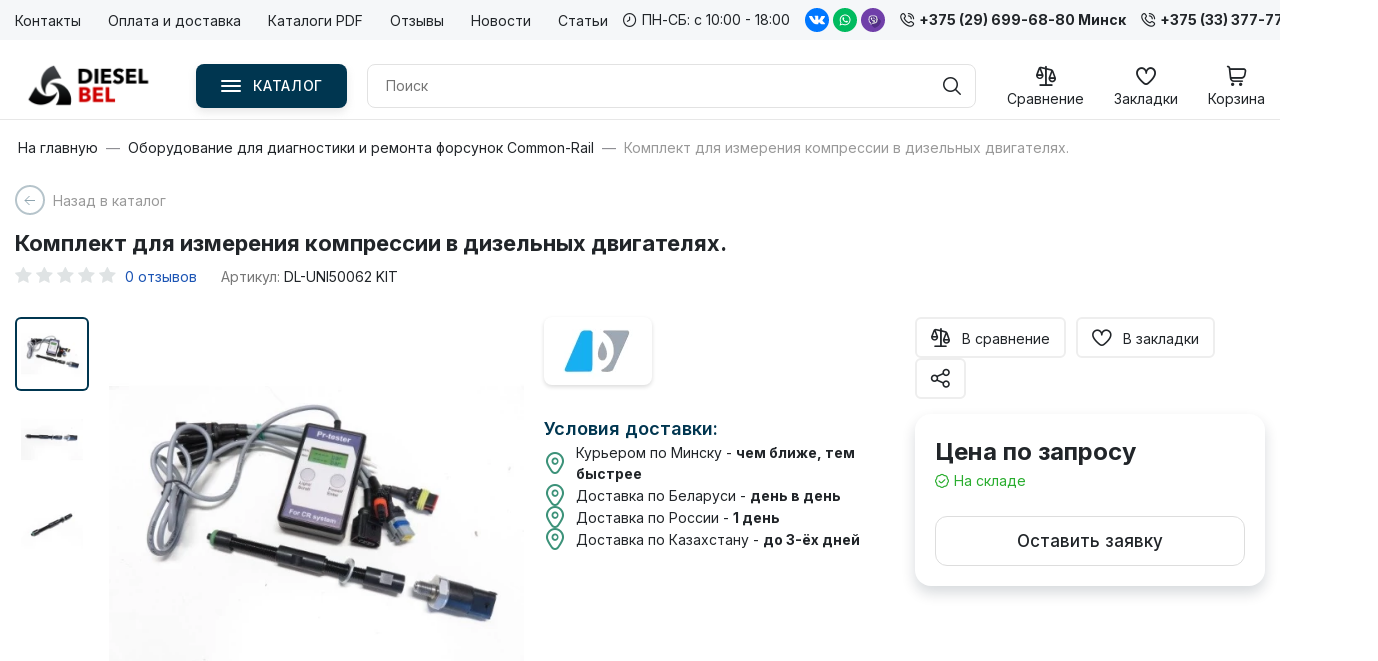

--- FILE ---
content_type: text/html; charset=utf-8
request_url: https://dieselbel.by/p42601658-komplekt-dlya-izmereniya.html
body_size: 32725
content:
<!DOCTYPE html>
<!--[if IE]><![endif]-->
<!--[if IE 8 ]>
<html prefix="og: https://ogp.me/ns# fb: https://ogp.me/ns/fb# product: https://ogp.me/ns/product# business: https://ogp.me/ns/business# place: http://ogp.me/ns/place#"  dir="ltr" lang="ru" class="ie8">
  <![endif]-->
  <!--[if IE 9 ]>
  <html prefix="og: https://ogp.me/ns# fb: https://ogp.me/ns/fb# product: https://ogp.me/ns/product# business: https://ogp.me/ns/business# place: http://ogp.me/ns/place#"  dir="ltr" lang="ru" class="ie9">
    <![endif]-->
    <!--[if (gt IE 9)|!(IE)]><!-->
    <html prefix="og: https://ogp.me/ns# fb: https://ogp.me/ns/fb# product: https://ogp.me/ns/product# business: https://ogp.me/ns/business# place: http://ogp.me/ns/place#"  dir="ltr" lang="ru">
      <!--<![endif]-->
      <head>
        <meta charset="UTF-8" />
        <meta name="viewport" content="width=device-width, initial-scale=1">
        <meta http-equiv="X-UA-Compatible" content="IE=edge">
        <title>Комплект для измерения компрессии в дизельных двигателях. - купить по лучшей цене в Минске от компании ООО &quot;Оптимум Мех&quot;</title>
                <base href="https://dieselbel.by/" />
                <meta name="description" content="Комплект для измерения компрессии в дизельных двигателях.. Подробная информация о товаре/услуге и поставщике. Цена и условия поставки" />
                        <meta property="og:title" content="Комплект для измерения компрессии в дизельных двигателях. - купить по лучшей цене в Минске от компании ООО &quot;Оптимум Мех&quot;" />
        <meta property="og:type" content="website" />
        <meta property="og:url" content="https://dieselbel.by/p42601658-komplekt-dlya-izmereniya.html" />
                <meta property="og:image" content="https://dieselbel.by/image/catalog/logotip.png" />
                <meta property="og:site_name" content="ООО &quot;Оптимум Мех&quot;" />
        <script src="catalog/view/javascript/jquery/jquery-2.1.1.min.js"></script>
        <script src="catalog/view/javascript/bootstrap/js/bootstrap.min.js"></script>
        <link href="catalog/view/javascript/font-awesome/css/font-awesome.min.css" rel="stylesheet" />
                <link href="catalog/view/theme/stroimarket/stylesheet/black.css" rel="stylesheet">
                <link href="catalog/view/theme/stroimarket/stylesheet/custom.css" rel="stylesheet">
        <link rel="preconnect" href="https://fonts.googleapis.com">
        <link rel="preconnect" href="https://fonts.gstatic.com" crossorigin>
        <link href="https://fonts.googleapis.com/css2?family=Inter:wght@100;200;300;400;500;600;700;800;900&display=swap" rel="stylesheet">
                <link href="catalog/view/theme/stroimarket/js/sliders/slick/slick.css" type="text/css" rel="stylesheet" media="screen" />
                <link href="catalog/view/theme/stroimarket/js/sliders/slick/slick-theme.css" type="text/css" rel="stylesheet" media="screen" />
                <link href="catalog/view/javascript/jquery/magnific/magnific-popup.css" type="text/css" rel="stylesheet" media="screen" />
                <link href="catalog/view/javascript/jquery/datetimepicker/bootstrap-datetimepicker.min.css" type="text/css" rel="stylesheet" media="screen" />
                <link href="catalog/view/theme/default/stylesheet/smartsearch.css" type="text/css" rel="stylesheet" media="screen" />
                        <script src="catalog/view/theme/stroimarket/js/sliders/slick/slick.min.js"></script>
                <script src="catalog/view/javascript/jquery/magnific/jquery.magnific-popup.min.js"></script>
                <script src="catalog/view/javascript/jquery/datetimepicker/moment/moment.min.js"></script>
                <script src="catalog/view/javascript/jquery/datetimepicker/moment/moment-with-locales.min.js"></script>
                <script src="catalog/view/javascript/jquery/datetimepicker/bootstrap-datetimepicker.min.js"></script>
                <script src="catalog/view/theme/stroimarket/js/common.min.js"></script>
                <link href="https://dieselbel.by/p42601658-komplekt-dlya-izmereniya.html" rel="canonical" />
                <link href="https://dieselbel.by/image/catalog/favicon.png" rel="icon" />
                        				        <!-- Google Tag Manager -->
<script>(function(w,d,s,l,i){w[l]=w[l]||[];w[l].push({'gtm.start':
new Date().getTime(),event:'gtm.js'});var f=d.getElementsByTagName(s)[0],
j=d.createElement(s),dl=l!='dataLayer'?'&l='+l:'';j.async=true;j.src=
'https://www.googletagmanager.com/gtm.js?id='+i+dl;f.parentNode.insertBefore(j,f);
})(window,document,'script','dataLayer','GTM-MS2HJ5N5');</script>
<!-- End Google Tag Manager -->

        <style>.quantity{display:flex;padding:0 20px}.quantity button.minus{border-radius:4px 0 0 4px}.quantity button.plus{border-radius:0 4px 4px 0}.quantity input{border-radius:0;margin-left:-1px;margin-right:-1px}.quantity button i{font-size:14px;vertical-align:middle}</style>
      

									<script src="catalog/view/javascript/buyoneclick.js"></script>
					<script>
						function clickAnalytics(){
							console.log('clickAnalytics');
																					return true;
						}
						function clickAnalyticsSend(){
							console.log('clickAnalyticsSend');
																					return true;
						}
						function clickAnalyticsSuccess(){
							console.log('clickAnalyticsSuccess');
																					return true;
						}
					</script>
																									<link href="catalog/view/theme/default/stylesheet/buyoneclick.css" rel="stylesheet">
													
<!--microdatapro 7.8 open graph start -->
<meta property="og:locale" content="ru-ru">
<meta property="og:rich_attachment" content="true">
<meta property="og:site_name" content="ООО &quot;Оптимум Мех&quot;">
<meta property="og:type" content="product" />
<meta property="og:title" content="Комплект для измерения компрессии в дизельных двигателях. - купить по лучшей цене в Минске от компании ООО &quot;Оптимум Мех&quot;" />
<meta property="og:description" content="Комплект для измерения компрессии в дизельных двигателях.. Подробная информация о товаре/услуге и поставщике. Цена и условия поставки" />
<meta property="og:image" content="https://dieselbel.by/image/cachewebp/catalog/product/descr/54843865_komplekt-dlya-izmereniya-700x700.webp" />
<meta property="og:image:secure_url" content="https://dieselbel.by/image/cachewebp/catalog/product/descr/54843865_komplekt-dlya-izmereniya-700x700.webp" />
<meta property="og:image:width" content="1200"> 
<meta property="og:image:height" content="600">
<meta property="og:image" content="https://dieselbel.by/image/cachewebp/catalog/product/descr/54843866_w640_h640_komplekt-dlya-izmereniya-700x700.webp" />
<meta property="og:image:secure_url" content="https://dieselbel.by/image/cachewebp/catalog/product/descr/54843866_w640_h640_komplekt-dlya-izmereniya-700x700.webp" />
<meta property="og:image" content="https://dieselbel.by/image/cachewebp/catalog/product/descr/54843877_w640_h640_komplekt-dlya-izmereniya-700x700.webp" />
<meta property="og:image:secure_url" content="https://dieselbel.by/image/cachewebp/catalog/product/descr/54843877_w640_h640_komplekt-dlya-izmereniya-700x700.webp" />
<meta property="og:url" content="https://dieselbel.by/p42601658-komplekt-dlya-izmereniya.html">
<meta property="product:product_link" content="https://dieselbel.by/p42601658-komplekt-dlya-izmereniya.html">
<meta property="product:brand" content="Dieselland">
<meta property="product:category" content="Оборудование для диагностики и ремонта форсунок Common-Rail">
<meta property="product:availability" content="instock">
<meta property="product:condition" content="new">
<meta property="product:target_gender" content="">
<meta property="og:see_also" content="https://dieselbel.by/p2561973-stend-proverki-sistemy.html" />
<meta property="og:see_also" content="https://dieselbel.by/p10846583-stend-dlya-forsunok.html" />
<meta property="og:see_also" content="https://dieselbel.by/p40444602-nabor-instrumenta-dlya.html" />
<meta property="og:see_also" content="https://dieselbel.by/p61893388-komplekt-klyuchej-dlya.html" />
<meta property="og:see_also" content="https://dieselbel.by/p61893394-klyuch-dlya-montazhademontazha.html" />
<meta property="og:see_also" content="https://dieselbel.by/p61893437-nabor-regulirovochnyh-shajb.html" />
<meta property="og:see_also" content="https://dieselbel.by/p70615927-mufta-dlya-tnvd.html" />
<meta property="og:see_also" content="https://dieselbel.by/p200412903-adapter-027-cr31698.html" />
<!--microdatapro 7.8 open graph end -->
 
					<!-- XD stickers start -->
										<style>
					.xdstickers_wrapper{position:absolute;z-index:99;color:#fff;line-height:1.75;font-size:13px;padding-right: 50px}
.xdstickers_wrapper.position_upleft{top:20px;left:20px;right:auto}
.xdstickers_wrapper.position_upright{top:20px;right:20px;left:auto}
.xdstickers{padding:4px 8px;margin:0 4px 4px 0;border-radius:4px;float:left;font-size: 14px;line-height: 16px;}@media only screen and (max-width: 767px) {.xdstickers {font-size: 12px;line-height: 13px;}}
																		.xdsticker_sale {
								background-color:#ff0000;
								color:#ffffff;
							}
																								.xdsticker_bestseller {
								background-color:#2fded5;
								color:#ffffff;
							}
																								.xdsticker_novelty {
								background-color:#2963ab;
								color:#ffffff;
							}
																																														.xdsticker_0 {
								background-color:#29bd00;
								color:#ffffff;
							}
																								.xdsticker_1 {
								background-color:#006a9d;
								color:#ffffff;
							}
																								.xdsticker_2 {
								background-color:#00ff7b;
								color:#000000;
							}
																</style>
										<!-- XD stickers end -->
				
      </head>
      <body>
        <!-- Google Tag Manager (noscript) -->
<noscript><iframe src="https://www.googletagmanager.com/ns.html?id=GTM-MS2HJ5N5"
height="0" width="0" style="display:none;visibility:hidden"></iframe></noscript>
<!-- End Google Tag Manager (noscript) -->
        <div class="site-main">
          <header class="top-header">
            <div class="top-menu__wrapper">
              <div class="container">
                <div class="d-flex justify-content-between top-info__panels">
                  <div class="top-blocks top-left">
                    <ul class="horizontal-menu">
                                                                  <li><a href="https://dieselbel.by/contacts.html">Контакты</a></li>
                                            <li><a href="https://dieselbel.by/cp7224-sposoby-oplaty-i-dostavki.html">Оплата и доставка</a></li>
                                            <li><a href="https://dieselbel.by/promo_docs.html">Каталоги PDF</a></li>
                                                                  <li><a href="testimonials">Отзывы</a></li>
                      <li><a href="news">Новости</a></li>
                      <li><a href="articles">Статьи</a></li>
                    </ul>
                  </div>
                  <div class="top-blocks top-right">
                    <div class="top-info__blocks d-flex align-items-center">
                       
                      
                                            <div class="header-open"><i class="fi fi-rr-clock mr-2"></i>ПН-СБ: с 10:00 - 18:00</div>
                                                                  <div class="header-social">
                        <div class="header-social__item">
                                                    <a href="https://vk.com/belrosdiesel" class="config-vk btn-rounded social-color" rel="nofollow noopener" target="_blank" title="ВКонтакте">
                            <span class="header-social__icon">
                              <svg width="22" height="12" viewBox="0 0 22 12" xmlns="http://www.w3.org/2000/svg">
                                <path fill-rule="evenodd" clip-rule="evenodd" d="M21.8038 10.7034C22.5326 11.8582 20.9965 11.9491 20.9965 11.9491L18.0582 11.989C18.0582 11.989 17.4269 12.1079 16.5957 11.5625C15.4977 10.8412 14.4609 8.96619 13.6536 9.20994C12.8339 9.45968 12.8607 11.1469 12.8607 11.1469C12.8607 11.1469 12.8655 11.5065 12.6799 11.6983C12.4762 11.9071 12.0792 11.9491 12.0792 11.9491H10.7641C10.7641 11.9491 7.86306 12.1169 5.30734 9.57256C2.52111 6.79845 0.0591262 1.29318 0.0591262 1.29318C0.0591262 1.29318 -0.082431 0.932559 0.072519 0.757741C0.245642 0.561945 0.717187 0.548958 0.717187 0.548958L3.86018 0.528979C3.86018 0.528979 4.15669 0.57593 4.36808 0.724775C4.54311 0.847647 4.64163 1.07841 4.64163 1.07841C4.64163 1.07841 5.14952 2.30613 5.82288 3.41697C7.13613 5.58771 7.74732 6.06222 8.19304 5.82946C8.8425 5.49081 8.64833 2.76265 8.64833 2.76265C8.64833 2.76265 8.65981 1.77268 8.32121 1.33114C8.05818 0.990498 7.56368 0.889604 7.34465 0.861633C7.1677 0.838657 7.45847 0.447064 7.83436 0.271247C8.39964 0.0055241 9.39917 -0.0084614 10.5795 0.00252716C11.4986 0.0115178 11.7645 0.0664607 12.1232 0.148375C13.2069 0.399114 12.8396 1.36511 12.8396 3.68269C12.8396 4.42492 12.7 5.46884 13.2595 5.81547C13.5006 5.96332 14.0898 5.83745 15.5627 3.44594C16.261 2.31312 16.7842 0.97951 16.7842 0.97951C16.7842 0.97951 16.898 0.742757 17.0768 0.639864C17.2576 0.535972 17.5034 0.568937 17.5034 0.568937L20.8119 0.548958C20.8119 0.548958 21.8057 0.436076 21.9664 0.864629C22.1347 1.31516 21.5953 2.36607 20.2437 4.08827C18.0247 6.91633 17.777 6.6516 19.6201 8.2869C21.3801 9.84927 21.7445 10.6095 21.8038 10.7034Z"></path>
                              </svg>
                            </span>
                          </a>
                                                                              <a href="https://wa.me/375296996880" class="config-whatsapp btn-rounded social-color" rel="nofollow noopener" target="_blank" title="Whatsapp">
                            <span class="header-social__icon">
                              <svg width="24" height="24" viewBox="0 0 32 32" xmlns="http://www.w3.org/2000/svg"><path d=" M19.11 17.205c-.372 0-1.088 1.39-1.518 1.39a.63.63 0 0 1-.315-.1c-.802-.402-1.504-.817-2.163-1.447-.545-.516-1.146-1.29-1.46-1.963a.426.426 0 0 1-.073-.215c0-.33.99-.945.99-1.49 0-.143-.73-2.09-.832-2.335-.143-.372-.214-.487-.6-.487-.187 0-.36-.043-.53-.043-.302 0-.53.115-.746.315-.688.645-1.032 1.318-1.06 2.264v.114c-.015.99.472 1.977 1.017 2.78 1.23 1.82 2.506 3.41 4.554 4.34.616.287 2.035.888 2.722.888.817 0 2.15-.515 2.478-1.318.13-.33.244-.73.244-1.088 0-.058 0-.144-.03-.215-.1-.172-2.434-1.39-2.678-1.39zm-2.908 7.593c-1.747 0-3.48-.53-4.942-1.49L7.793 24.41l1.132-3.337a8.955 8.955 0 0 1-1.72-5.272c0-4.955 4.04-8.995 8.997-8.995S25.2 10.845 25.2 15.8c0 4.958-4.04 8.998-8.998 8.998zm0-19.798c-5.96 0-10.8 4.842-10.8 10.8 0 1.964.53 3.898 1.546 5.574L5 27.176l5.974-1.92a10.807 10.807 0 0 0 16.03-9.455c0-5.958-4.842-10.8-10.802-10.8z" fill-rule="evenodd"></path></svg>
                            </span>
                          </a>
                                                                                                                                                            <a href="viber://chat?number=%2B375296996880" class="config-facebook btn-rounded social-color" rel="nofollow noopener" target="_blank" title="Facebook">
                            <span class="header-social__icon">
                              <svg version="1.1" id="Layer_1" xmlns="http://www.w3.org/2000/svg" xmlns:xlink="http://www.w3.org/1999/xlink" x="0px" y="0px" viewBox="0 0 512 512" style="enable-background:new 0 0 512 512;" xml:space="preserve"> <circle style="fill:#6F3FAA;" cx="256" cy="256" r="256"/> <path style="fill:#512D84;" d="M367.061,140.443c-62.312-15.05-124.735-32.654-188.637-10.288 c-41.374,15.515-41.374,60.337-39.65,98.263c0,10.343-12.067,24.135-6.896,36.202c10.343,34.478,18.963,68.956,55.165,86.195 c5.172,3.448,0,10.343,3.448,15.515c-1.724,0-5.172,1.724-5.172,3.448c0,8.263,3.708,20.902,1.245,29.05L296.57,508.788 c113.09-18.01,201.478-110.068,213.914-224.921L367.061,140.443z"/> <g> <path style="fill:#FFFFFF;" d="M391.427,179.924l-0.084-0.338c-6.84-27.653-37.678-57.325-65.998-63.498l-0.319-0.066 c-45.806-8.738-92.251-8.738-138.047,0l-0.329,0.066c-28.31,6.173-59.149,35.847-65.998,63.498l-0.076,0.338 c-8.456,38.617-8.456,77.781,0,116.398l0.076,0.338c6.558,26.472,35.099,54.782,62.362,62.567v30.868 c0,11.173,13.615,16.66,21.357,8.597l31.275-32.509c6.784,0.379,13.571,0.591,20.356,0.591c23.057,0,46.125-2.181,69.023-6.549 l0.319-0.066c28.32-6.173,59.158-35.847,65.998-63.498l0.084-0.338C399.882,257.705,399.882,218.543,391.427,179.924z M366.676,290.723c-4.567,18.041-27.981,40.469-46.585,44.613c-24.355,4.632-48.904,6.611-73.428,5.932 c-0.488-0.014-0.957,0.176-1.296,0.526c-3.481,3.572-22.835,23.442-22.835,23.442l-24.288,24.928 c-1.776,1.852-4.896,0.591-4.896-1.964v-51.136c0-0.845-0.603-1.562-1.433-1.726c-0.005-0.002-0.009-0.002-0.014-0.003 c-18.604-4.144-42.01-26.572-46.585-44.613c-7.611-34.906-7.611-70.292,0-105.198c4.575-18.041,27.981-40.469,46.585-44.613 c42.536-8.09,85.664-8.09,128.191,0c18.613,4.144,42.018,26.572,46.585,44.613C374.296,220.431,374.296,255.817,366.676,290.723z" /> <path style="fill:#FFFFFF;" d="M296.47,314.327c-2.86-0.869-5.585-1.452-8.118-2.501c-26.231-10.883-50.371-24.923-69.492-46.444 c-10.874-12.238-19.385-26.055-26.579-40.677c-3.412-6.934-6.287-14.139-9.218-21.299c-2.672-6.528,1.264-13.272,5.408-18.192 c3.889-4.617,8.894-8.149,14.314-10.754c4.23-2.032,8.402-0.86,11.492,2.725c6.678,7.752,12.814,15.9,17.78,24.886 c3.055,5.527,2.217,12.283-3.32,16.044c-1.346,0.914-2.572,1.988-3.825,3.02c-1.1,0.905-2.134,1.819-2.888,3.044 c-1.377,2.241-1.443,4.886-0.557,7.323c6.827,18.761,18.334,33.351,37.219,41.21c3.022,1.257,6.056,2.72,9.538,2.315 c5.83-0.681,7.718-7.077,11.804-10.418c3.993-3.265,9.097-3.308,13.398-0.586c4.303,2.724,8.473,5.646,12.619,8.601 c4.07,2.9,8.121,5.735,11.874,9.042c3.61,3.179,4.853,7.349,2.82,11.662c-3.72,7.901-9.135,14.472-16.944,18.668 C301.59,313.178,298.956,313.561,296.47,314.327C293.61,313.458,298.956,313.561,296.47,314.327z"/> <path style="fill:#FFFFFF;" d="M256.071,165.426c34.309,0.962,62.49,23.731,68.529,57.651c1.029,5.78,1.395,11.688,1.853,17.555 c0.193,2.467-1.205,4.811-3.867,4.844c-2.75,0.033-3.987-2.269-4.167-4.734c-0.353-4.882-0.598-9.787-1.271-14.627 c-3.551-25.559-23.931-46.704-49.371-51.241c-3.829-0.683-7.745-0.862-11.624-1.269c-2.451-0.257-5.661-0.405-6.204-3.453 c-0.455-2.555,1.701-4.589,4.134-4.72C254.742,165.393,255.407,165.424,256.071,165.426 C290.382,166.388,255.407,165.424,256.071,165.426z"/> <path style="fill:#FFFFFF;" d="M308.212,233.019c-0.057,0.429-0.086,1.436-0.338,2.384c-0.91,3.444-6.134,3.875-7.335,0.4 c-0.357-1.031-0.41-2.205-0.412-3.315c-0.012-7.266-1.591-14.526-5.256-20.849c-3.767-6.499-9.523-11.96-16.272-15.267 c-4.082-1.998-8.495-3.241-12.969-3.98c-1.955-0.324-3.931-0.519-5.896-0.793c-2.381-0.331-3.653-1.848-3.539-4.194 c0.105-2.198,1.712-3.781,4.108-3.644c7.873,0.446,15.479,2.15,22.48,5.856c14.234,7.539,22.366,19.437,24.74,35.326 c0.107,0.721,0.279,1.433,0.334,2.155C307.991,228.88,308.076,230.665,308.212,233.019 C308.155,233.446,308.076,230.665,308.212,233.019z"/> <path style="fill:#FFFFFF;" d="M286.872,232.188c-2.87,0.052-4.406-1.538-4.703-4.168c-0.205-1.834-0.369-3.694-0.807-5.48 c-0.862-3.517-2.731-6.775-5.689-8.93c-1.396-1.017-2.979-1.758-4.636-2.238c-2.105-0.609-4.293-0.441-6.392-0.955 c-2.281-0.559-3.543-2.407-3.184-4.546c0.326-1.948,2.22-3.468,4.349-3.313c13.302,0.96,22.809,7.837,24.166,23.497 c0.097,1.105,0.209,2.272-0.036,3.331C289.518,231.193,288.178,232.1,286.872,232.188 C284.001,232.239,288.178,232.1,286.872,232.188z"/> </g> <path style="fill:#D1D1D1;" d="M391.427,179.924l-0.084-0.338c-3.834-15.501-15.212-31.635-29.458-43.911l-19.259,17.068 c11.452,9.125,21.264,21.766,24.052,32.78c7.62,34.907,7.62,70.292,0,105.2c-4.567,18.041-27.982,40.469-46.585,44.613 c-24.355,4.632-48.904,6.611-73.428,5.932c-0.488-0.014-0.957,0.176-1.296,0.526c-3.481,3.572-22.835,23.442-22.835,23.442 l-24.288,24.928c-1.776,1.852-4.896,0.593-4.896-1.964v-51.136c0-0.845-0.603-1.562-1.433-1.726c-0.005,0-0.009-0.002-0.014-0.002 c-10.573-2.355-22.692-10.618-32.028-20.621l-19.03,16.863c11.885,12.929,27.214,23.381,42.168,27.651v30.868 c0,11.173,13.615,16.66,21.357,8.597l31.275-32.509c6.784,0.379,13.569,0.591,20.356,0.591c23.057,0,46.125-2.181,69.023-6.549 l0.319-0.065c28.32-6.173,59.158-35.845,65.998-63.498l0.084-0.338C399.882,257.705,399.882,218.543,391.427,179.924z"/> <path style="fill:#FFFFFF;" d="M296.47,314.327C298.956,313.561,293.61,313.458,296.47,314.327L296.47,314.327z"/> <path style="fill:#D1D1D1;" d="M317.921,281.664c-3.753-3.305-7.806-6.142-11.874-9.042c-4.146-2.955-8.316-5.877-12.619-8.601 c-4.301-2.722-9.404-2.679-13.398,0.586c-4.086,3.341-5.973,9.737-11.804,10.418c-3.481,0.405-6.516-1.059-9.538-2.315 c-11.619-4.834-20.435-12.226-27.098-21.559l-14.16,12.55c0.481,0.557,0.94,1.129,1.429,1.679 c19.122,21.521,43.263,35.561,69.492,46.444c2.531,1.05,5.258,1.634,8.118,2.501c-2.86-0.869,2.488-0.765,0,0 c2.488-0.765,5.12-1.15,7.327-2.332c7.811-4.196,13.224-10.768,16.944-18.668C322.774,289.013,321.531,284.843,317.921,281.664z"/> <g> <path style="fill:#FFFFFF;" d="M256.159,165.431c-0.029,0-0.057-0.003-0.086-0.003 C256.045,165.426,256.081,165.428,256.159,165.431z"/> <path style="fill:#FFFFFF;" d="M256.072,165.426c0.029,0,0.057,0.003,0.086,0.003C258.062,165.497,289.03,166.35,256.072,165.426z" /> </g> <g> <path style="fill:#D1D1D1;" d="M305.285,185.837l-6.037,5.351c9.487,9.23,16.029,21.463,17.899,34.925 c0.672,4.842,0.919,9.745,1.272,14.627c0.179,2.467,1.415,4.768,4.167,4.736c2.663-0.033,4.06-2.376,3.867-4.844 c-0.459-5.866-0.824-11.776-1.853-17.555C321.957,208.229,315.07,195.518,305.285,185.837z"/> <path style="fill:#D1D1D1;" d="M307.521,224.939c-1.729-11.578-6.532-21.026-14.51-28.224l-6.02,5.335 c3.113,2.763,5.806,6.008,7.88,9.587c3.665,6.323,5.244,13.583,5.256,20.849c0.002,1.11,0.055,2.284,0.412,3.317 c1.203,3.477,6.425,3.046,7.335-0.4c0.252-0.95,0.281-1.957,0.338-2.384c-0.057,0.429-0.138-2.353,0,0 c-0.138-2.353-0.222-4.139-0.357-5.923C307.802,226.371,307.629,225.659,307.521,224.939z"/> </g> <g> <path style="fill:#FFFFFF;" d="M308.212,233.019C308.076,230.665,308.155,233.446,308.212,233.019L308.212,233.019z"/> <path style="fill:#FFFFFF;" d="M286.872,232.188c0.045-0.003,0.088-0.026,0.131-0.031c-0.121,0-0.307,0.003-0.498,0.01 C286.629,232.17,286.742,232.189,286.872,232.188z"/> <path style="fill:#FFFFFF;" d="M286.872,232.188c-0.129,0.002-0.243-0.017-0.367-0.021 C285.884,232.184,285.243,232.217,286.872,232.188z"/> <path style="fill:#FFFFFF;" d="M287.003,232.157c-0.045,0.005-0.088,0.028-0.131,0.031 C287.208,232.165,287.179,232.157,287.003,232.157z"/> </g> <path style="fill:#D1D1D1;" d="M280.814,207.525l-6.128,5.432c0.338,0.205,0.669,0.419,0.99,0.652 c2.958,2.155,4.827,5.413,5.689,8.93c0.438,1.786,0.6,3.644,0.807,5.48c0.283,2.513,1.71,4.058,4.336,4.148 c0.191-0.005,0.379-0.009,0.498-0.01c1.264-0.14,2.531-1.026,2.936-2.774c0.245-1.057,0.133-2.226,0.036-3.331 C289.216,217.297,285.906,211.29,280.814,207.525z"/> </svg>
                            </span>
                          </a>
                                                  </div>
                      </div>
                                                                  <div class="header-phone">
                        <a href="tel:+375296996880Минск" class="phone-link" title="Телефон"><i class="fi fi-rr-phone-call mr-2"></i>+375 (29) 699-68-80 Минск</a>
                      </div>
                      <div class="header-phone">
                        <a href="tel:+375 (33) 377-77-84 Могилёв" class="phone-link" title="+375 (33) 377-77-84 Могилёв"><i class="fi fi-rr-phone-call mr-2"></i>+375 (33) 377-77-84 Могилёв</a>
                      </div>
                                          </div>
                  </div>
                </div>
              </div>
            </div>
            <div class="top-panel__wrapper">
              <div class="top-panel catalog-menu__outside">
                <div class="container">
                  <div class="top-panel__cols header-middle">
                    <div class="top-panel__col top-panel__thead top-panels left-side">
                      <div class="top-panel__cols top-panel__left">
                        <div class="top-panel__col menu-toggle top-panel__menu-icon-container hidden-md hidden-lg">
                          <div class="menu-button__icon">
                            <div class="long line"></div>
                            <div class="long sec line"></div>
                            <div class="short line"></div>
                          </div>
                        </div>
                        <div class="top-panel__col top-panel__logo top-panel__tfoot">
                                                                              <a href="https://dieselbel.by"><img src="https://dieselbel.by/image/catalog/logotip.png" title="ООО &quot;Оптимум Мех&quot;" alt="ООО &quot;Оптимум Мех&quot;" class="img-responsive" /></a>
                                                                            </div>
                        <div class="top-panel__col top-panel__informer top-panel__menu-icon-container hidden-md hidden-lg">
                          <div class="icon-box">
                            <i class="fi fi-rr-settings"></i>
                          </div>
                        </div>
                      </div>
                    </div>
                    <div class="top-panel__col top-panel__tfoot top-panels right-side">
                      <div class="top-mobile__icons top-panel__cols">
                        <div class="top-panel__col top-panel__btn-catalog">
                          <div class="btn btn-border catalog-button">
                            <div class="line-menu">
                              <span></span>
                              <span></span>
                              <span></span>
                            </div>
                            <span>Каталог</span>
                          </div>
                        </div>
                        <div class="top-panel__col top-panel__search-container top-panel__tfoot">
                          <div class="mini-cart hidden-md hidden-lg">
                            <div class="top-panel__search-btn">
                              <div class="icon-box">
                                <i class="fi fi-rr-search"></i>
                              </div>
                            </div>
                          </div>
                          <div class="search-block hidden-xs hidden-sm">
                            <div class="top-panel__search"><div id="search" class="input-group">

                            <div id="smartsearch"></div>
                <script type="text/javascript"> 

                    function smartsearch_show_all() {
                        var url = $('base').attr('href') + 'index.php?route=product/search';
                        var value = $('#search').find('input[name="search"]').val();
                        if (value) {
                            url += '&search=' + encodeURIComponent(value);
                        }

                        location = url;
                    }
                    $(document).mouseup(function (e) {
                        var container = $('#search');
                        if (container.has(e.target).length === 0){
                            $('#smartsearch').hide();
                        }
                    });
                    $(document).ready(function(){
                        $('#search').find('input[name="search"]').focus(function(e){                    
                            if ($('#smartsearch').find('.items>.item').length > 0) {
                                $('#smartsearch').show();
                            }
                        });     
                        $('#search').find('input[name="search"]').keyup(function(e){
                            if (e.keyCode == 40) {
                                if ($('#smartsearch').find('.item').length > 0) {
                                    if ($('#smartsearch').find('.item.current').length == 0) {                                        
                                        $('#smartsearch').find('.item').first().addClass('current')
                                    } else {
                                        var el = $('#smartsearch').find('.item.current');
                                        el.removeClass('current');
                                        if (el.next().length == 0) {
                                            $('#smartsearch').find('.item').first().addClass('current')
                                        } else {
                                            el.next().addClass('current');
                                        }                                        
                                    }
                                    $(this).val($('#smartsearch').find('.item.current').attr('search_name'));

                                }                                
                            }
                            if (e.keyCode == 38) {
                                if ($('#smartsearch').find('.item').length > 0) {
                                    if ($('#smartsearch').find('.item.current').length == 0) {                                    
                                        $('#smartsearch').find('.item').last().addClass('current')
                                    } else {
                                        var el = $('#smartsearch').find('.item.current');
                                        el.removeClass('current');
                                        if (el.prev().length == 0) {
                                            $('#smartsearch').find('.item').last().addClass('current')
                                        } else {
                                            el.prev().addClass('current');
                                        }                                        
                                    }
                                    $(this).val($('#smartsearch').find('.item.current').attr('search_name'));
                                }
                            }                            
                        });                   
                        $('#search').find('input[name="search"]').keyup(function(e){
                            if (e.keyCode == 40 || e.keyCode == 38) {
                                return;
                            }
                            var search = $(this).val();

                            $.ajax({
                                url: 'index.php?route=extension/module/smartsearch',
                                type: 'post',
                                data: 'search=' + search,
                                dataType: 'json',
                                beforeSend: function() {                                    
                                },
                                complete: function() {                                    
                                },
                                success: function(json) {
                                    //alert(json)
                                    if (json['html']) {
                                        $('#smartsearch').html(json['html']);
                                        $('#smartsearch').show();
                                    } else {
                                        $('#smartsearch').html('');
                                        $('#smartsearch').hide();
                                    }
                                },
                                error: function(xhr, ajaxOptions, thrownError) {
                                    //alert(thrownError + "\r\n" + xhr.statusText + "\r\n" + xhr.responseText);
                                }
                            });
                        });                        
                    });
                </script>
                        
  <input type="text" name="search" value="" placeholder="Поиск" />
  <button type="button" class="search-btn btn" aria-label="Поиск">
        <i class="fi fi-rr-search"></i>
      </button>
</div></div>
                          </div>
                        </div>
                        <div class="top-panel__col top-panel__compare">
                          <div class="mini-cart">
                            <a href="https://dieselbel.by/compare-products"  class="panel-compare compare-empty" id="compare-total">
                              <div class="icon-box">
                                <i class="fi fi-rr-balance-scale-right"></i>
                                <span class="compare-count count">0</span>
                              </div>
                                                            <div class="top-panel__title">Сравнение</div>
                                                          </a>
                          </div>
                        </div>
                        <div class="top-panel__col top-panel__wishlist">
                          <div class="mini-cart">
                            <a href="https://dieselbel.by/wishlist"  class="panel-wishlist wishlist-empty" id="wishlist-total">
                              <div class="icon-box">
                                <i class="fi fi-rr-heart"></i>
                                <span class="wishlist-count count">0</span>
                              </div>
                                                            <div class="top-panel__title">Закладки</div>
                                                          </a>
                          </div>
                        </div>
                        <!-- <div class="top-panel__col top-panel__user">
                          <div class="mini-cart">
                            <a href="https://dieselbel.by/my-account"  class="top-panel__user-link">
                              <div class="icon-box">
                                <i class="fi fi-rr-user"></i>
                              </div>
                                                                                          <div class="top-panel__title">Войти</div>
                                                                                        </a>
                          </div>
                        </div> -->
                        <div class="top-panel__col top-panel__mini-cart">
                          <div class="mini-cart">
                            <a href="https://dieselbel.by/cart"  class="panel-cart cart-empty">
                              <div class="icon-box">
                                <i class="fi fi-rr-shopping-cart"></i>
                                <span class="cart-count count">0</span>
                              </div>
                                                            <div class="top-panel__title">Корзина</div>
                                                          </a>
                          </div>
                        </div>
                      </div>
                    </div>
                  </div>
                </div>
              </div>
            </div>
            <div class="header-nav__submenu header-submenu">
  <div class="header-nav__container">
    <div class="header-nav__submenu__content container">
      <div class="header-nav__catalog">
        <div class="header-nav__catalog__menu">
          <div class="header-submenu__col header-submenu__leftside header-submenu__col--grey">
            <div class="header-submenu__parent">
              <div class="header-nav__catalog__list">
                <ul class="header-submenu__list">
                                    <li class="header-submenu__item" data-id="179">
                    <a href="https://dieselbel.by/g10439309-remont-prodazha-tnvd" class="header-submenu__link category-link">
                                        <img src="https://dieselbel.by/image/cachewebp/catalog/386502625_w640_h640_remont-i-prodazha-1759172053-44x44.webp" alt="Ремонт и продажа ТНВД" class="img-responsive" />
                                        <span>Ремонт и продажа ТНВД</span>
                    </a>
                  </li>
                                    <li class="header-submenu__item" data-id="177">
                    <a href="https://dieselbel.by/g6326049-testirovannye-forsunki-bosch" class="header-submenu__link category-link">
                                        <img src="https://dieselbel.by/image/cachewebp/catalog/120807352_w640_h640_testirovannye-bu-forsunki-1759174201-44x44.webp" alt="Тестированные б/у форсунки Bosch, Denso, Delphi, Siemens" class="img-responsive" />
                                        <span>Тестированные б/у форсунки Bosch, Denso, Delphi, Siemens</span>
                    </a>
                  </li>
                                    <li class="header-submenu__item" data-id="175">
                    <a href="https://dieselbel.by/g2044405-nasos-forsunki-bosch" class="header-submenu__link category-link">
                                        <img src="https://dieselbel.by/image/cachewebp/catalog/349793156_w640_h640_nasos-forsunki-bosch-novye-1759174350-44x44.webp" alt="Насос-форсунки Bosch Новые и Восстановленные. Ремонт насос-форсунок" class="img-responsive" />
                                        <span>Насос-форсунки Bosch Новые и Восстановленные. Ремонт насос-форсунок</span>
                    </a>
                  </li>
                                    <li class="header-submenu__item" data-id="176">
                    <a href="https://dieselbel.by/g4545556-vosstanovlennye-pezo-forsunki" class="header-submenu__link category-link">
                                        <img src="https://dieselbel.by/image/cachewebp/catalog/349792022_w640_h640_vosstanovlennye-i-bu-1759174671-44x44.webp" alt="Восстановленные и б/у пьезо форсунки" class="img-responsive" />
                                        <span>Восстановленные и б/у пьезо форсунки</span>
                    </a>
                  </li>
                                    <li class="header-submenu__item" data-id="169">
                    <a href="https://dieselbel.by/g2508364-forsunki-novye-vosstanovlennye" class="header-submenu__link category-link">
                                        <img src="https://dieselbel.by/image/cachewebp/catalog/51720000_w640_h640_forsunki-novye-i-1759174805-44x44.webp" alt="Форсунки новые и восстановленные" class="img-responsive" />
                                        <span>Форсунки новые и восстановленные</span>
                    </a>
                  </li>
                                    <li class="header-submenu__item" data-id="170">
                    <a href="https://dieselbel.by/g147176-zapasnye-chasti-dlya" class="header-submenu__link category-link">
                                        <img src="https://dieselbel.by/image/cachewebp/catalog/zapchasti-1759175853-44x44.webp" alt="Запасные части для топливных систем Bosch, Delphi, Denso, Siemens" class="img-responsive" />
                                        <span>Запасные части для топливных систем Bosch, Delphi, Denso, Siemens</span>
                    </a>
                  </li>
                                    <li class="header-submenu__item" data-id="172">
                    <a href="https://dieselbel.by/g316179-diagnostika-remont-toplivnyh" class="header-submenu__link category-link">
                                        <img src="https://dieselbel.by/image/cachewebp/catalog/49413086_w640_h640_diagnostika-i-remont-1759176316-44x44.webp" alt="Диагностика и ремонт топливных дизельных систем Bosch, Denso, Delphi, Siemens" class="img-responsive" />
                                        <span>Диагностика и ремонт топливных дизельных систем Bosch, Denso, Delphi, Siemens</span>
                    </a>
                  </li>
                                    <li class="header-submenu__item" data-id="173">
                    <a href="https://dieselbel.by/g415782-stendy-ispytatelnye-dlya" class="header-submenu__link category-link">
                                        <img src="https://dieselbel.by/image/cachewebp/catalog/stend-dlya-proverki-1759176745-44x44.webp" alt="Стенды испытательные для диагностики ТНВД" class="img-responsive" />
                                        <span>Стенды испытательные для диагностики ТНВД</span>
                    </a>
                  </li>
                                    <li class="header-submenu__item" data-id="171">
                    <a href="https://dieselbel.by/g415784-oborudovanie-dlya-diagnostiki" class="header-submenu__link category-link">
                                        <img src="https://dieselbel.by/image/cachewebp/catalog/kompleks-cristina-dlya-1759176963-44x44.webp" alt="Оборудование для диагностики и ремонта форсунок Common-Rail" class="img-responsive" />
                                        <span>Оборудование для диагностики и ремонта форсунок Common-Rail</span>
                    </a>
                  </li>
                                    <li class="header-submenu__item" data-id="174">
                    <a href="https://dieselbel.by/g415797-oborudovanie-dlya-proverki" class="header-submenu__link category-link">
                                        <img src="https://dieselbel.by/image/cachewebp/catalog/stend-dlya-nasos-forsunok-1759177159-44x44.webp" alt="Оборудование для проверки насос форсунок  системы UIS/UPS" class="img-responsive" />
                                        <span>Оборудование для проверки насос форсунок  системы UIS/UPS</span>
                    </a>
                  </li>
                                    <li class="header-submenu__item" data-id="185">
                    <a href="https://dieselbel.by/oborudovanie-dlya-proverki-i-remonta-benzinovyh-forsunok" class="header-submenu__link category-link">
                                        <img src="https://dieselbel.by/image/cachewebp/catalog/product/descr/103987246_stend-dlya-forsunok-44x44.webp" alt="Оборудование для проверки и ремонта бензиновых форсунок" class="img-responsive" />
                                        <span>Оборудование для проверки и ремонта бензиновых форсунок</span>
                    </a>
                  </li>
                                  </ul>
              </div>
            </div>
          </div>
          <div class="header-submenu__col header-submenu__rightside header-submenu__col--white">
                                    <div class="header-submenu__block" data-id="179">
              <div class="header-submenu__title">Ремонт и продажа ТНВД</div>
              <div class="header-submenu__container">
                                <div class="header-submenu__inner row">
                                                      <div class="header-submenu__column col-sm-6 col-md-4 col-lg-3">
                    <div class="header-submenu__info">
                                            <div class="header-submenu__image">
                      <a href="https://dieselbel.by/g10439309-remont-prodazha-tnvd/g10410880-remont-prodazha-tnvd" class="submenu-link link-bold">
                        <img src="https://dieselbel.by/image/cachewebp/catalog/382640795_w103_h140_remont-i-prodazha-1759155129-68x68.webp" alt="Ремонт и продажа ТНВД Bosch" title="Ремонт и продажа ТНВД Bosch" class="img-thumbnail" />
                        </a>
                      </div>
                                            <div class="header-submenu__child">
                        <a href="https://dieselbel.by/g10439309-remont-prodazha-tnvd/g10410880-remont-prodazha-tnvd" class="submenu-link link-bold">Ремонт и продажа ТНВД Bosch</a>
                      </div>
                    </div>
                  </div>
                                                                        <div class="header-submenu__column col-sm-6 col-md-4 col-lg-3">
                    <div class="header-submenu__info">
                                            <div class="header-submenu__image">
                      <a href="https://dieselbel.by/g10439309-remont-prodazha-tnvd/g10439414-remont-prodazha-tnvd" class="submenu-link link-bold">
                        <img src="https://dieselbel.by/image/cachewebp/catalog/387771688_w103_h140_remont-i-prodazha-1759155147-68x68.webp" alt="Ремонт и продажа ТНВД Caterpillar" title="Ремонт и продажа ТНВД Caterpillar" class="img-thumbnail" />
                        </a>
                      </div>
                                            <div class="header-submenu__child">
                        <a href="https://dieselbel.by/g10439309-remont-prodazha-tnvd/g10439414-remont-prodazha-tnvd" class="submenu-link link-bold">Ремонт и продажа ТНВД Caterpillar</a>
                      </div>
                    </div>
                  </div>
                                                                        <div class="header-submenu__column col-sm-6 col-md-4 col-lg-3">
                    <div class="header-submenu__info">
                                            <div class="header-submenu__image">
                      <a href="https://dieselbel.by/g10439309-remont-prodazha-tnvd/g10439472-remont-prodazha-tnvd" class="submenu-link link-bold">
                        <img src="https://dieselbel.by/image/cachewebp/catalog/387780749_w103_h140_remont-i-prodazha-1759155170-68x68.webp" alt="Ремонт и продажа ТНВД Delphi" title="Ремонт и продажа ТНВД Delphi" class="img-thumbnail" />
                        </a>
                      </div>
                                            <div class="header-submenu__child">
                        <a href="https://dieselbel.by/g10439309-remont-prodazha-tnvd/g10439472-remont-prodazha-tnvd" class="submenu-link link-bold">Ремонт и продажа ТНВД Delphi</a>
                      </div>
                    </div>
                  </div>
                                                                        <div class="header-submenu__column col-sm-6 col-md-4 col-lg-3">
                    <div class="header-submenu__info">
                                            <div class="header-submenu__image">
                      <a href="https://dieselbel.by/g10439309-remont-prodazha-tnvd/g10982033-remont-prodazha-tnvd" class="submenu-link link-bold">
                        <img src="https://dieselbel.by/image/cachewebp/catalog/449615291_w103_h140_remont-i-prodazha-1759155190-68x68.webp" alt="Ремонт и продажа ТНВД Denso" title="Ремонт и продажа ТНВД Denso" class="img-thumbnail" />
                        </a>
                      </div>
                                            <div class="header-submenu__child">
                        <a href="https://dieselbel.by/g10439309-remont-prodazha-tnvd/g10982033-remont-prodazha-tnvd" class="submenu-link link-bold">Ремонт и продажа ТНВД Denso</a>
                      </div>
                    </div>
                  </div>
                                                    </div>
                              </div>
            </div>
                                                                                                                                                                                                                                                                                  </div>
        </div>
      </div>
    </div>
  </div>
</div>
<div class="mobile-catalog catalog-category">
  <div class="mobile-catalog__panel">
    <div class="mobile-catalog__push">
      <div class="FxW4"></div>
    </div>
    <div class="mobile-catalog__title">Каталог</div>
    <button type="button" aria-label="Закрыть каталог" class="clear-button mobile-catalog__close">
      <svg width="16" height="16" fill="#172033" viewBox="0 0 16 16" class="icon icon-close">
        <path fill-rule="evenodd" d="M2.293 2.293a1 1 0 011.414 0l10 10a1 1 0 01-1.414 1.414l-10-10a1 1 0 010-1.414z" clip-rule="evenodd"></path>
        <path fill-rule="evenodd" d="M13.707 2.293a1 1 0 00-1.414 0l-10 10a1 1 0 101.414 1.414l10-10a1 1 0 000-1.414z" clip-rule="evenodd"></path>
      </svg>
    </button>
  </div>
  <div class="mobile-catalog__inner">
    <ul class="mobile-catalog__list">
                  <li class="mobile-catalog__item has-item">
        <div class="mobile-item">
                    <div class="kMP8 mobile-catalog__image">
            <img src="https://dieselbel.by/image/cachewebp/catalog/386502625_w640_h640_remont-i-prodazha-1759172053-44x44.webp" alt="Ремонт и продажа ТНВД" class="mobile-catalog__img img-responsive">
          </div>
                    <div class="mobile-catalog__name">Ремонт и продажа ТНВД</div>
          <div class="ULo6 mobile-catalog__icon__arrow d-flex">
            <svg width="16" height="16" fill="none" xmlns="http://www.w3.org/2000/svg" class="icon icon-arrow">
              <path d="M5.293 12.293a1 1 0 101.414 1.414l5-5a1 1 0 000-1.414l-5-5a1 1 0 00-1.414 1.414L9.586 8l-4.293 4.293z" fill="currentColor"></path>
            </svg>
          </div>
        </div>
        <div class="mobile-catalog catalog-children">
          <div class="mobile-catalog__panel">
            <button type="button" aria-label="Вернуться назад" class="clear-button mobile-catalog__back">
              <svg xmlns="http://www.w3.org/2000/svg" width="20" height="20" fill="currentColor" class="icon icon-arrow-left" viewBox="0 0 16 16">
                <path fill-rule="evenodd" d="M15 8a.5.5 0 0 0-.5-.5H2.707l3.147-3.146a.5.5 0 1 0-.708-.708l-4 4a.5.5 0 0 0 0 .708l4 4a.5.5 0 0 0 .708-.708L2.707 8.5H14.5A.5.5 0 0 0 15 8z"/>
              </svg>
            </button>
            <div class="mobile-catalog__title">Ремонт и продажа ТНВД</div>
            <button type="button" aria-label="Закрыть каталог" class="clear-button mobile-catalog__close">
              <svg width="16" height="16" fill="#172033" viewBox="0 0 16 16" class="icon icon-close">
                <path fill-rule="evenodd" d="M2.293 2.293a1 1 0 011.414 0l10 10a1 1 0 01-1.414 1.414l-10-10a1 1 0 010-1.414z" clip-rule="evenodd"></path>
                <path fill-rule="evenodd" d="M13.707 2.293a1 1 0 00-1.414 0l-10 10a1 1 0 101.414 1.414l10-10a1 1 0 000-1.414z" clip-rule="evenodd"></path>
              </svg>
            </button>
          </div>
          <div class="mobile-catalog__inner">
                        <ul class="mobile-catalog__list">
              <li class="mobile-catalog__item mobile-catalog__all">
                <span class="mobile-item mobile-catalog__link" data-link="https://dieselbel.by/g10439309-remont-prodazha-tnvd">
                  <span class="mobile-catalog__name">Посмотреть все товары</span>
                </span>
              </li>
                                          <li class="mobile-catalog__item">
                <div class="mobile-item">
                                    <span class="kMP8 mobile-catalog__image">
                    <img src="https://dieselbel.by/image/cachewebp/catalog/382640795_w103_h140_remont-i-prodazha-1759155129-68x68.webp" alt="Ремонт и продажа ТНВД Bosch" class="mobile-catalog__img img-responsive">
                  </span>
                                    <span class="mobile-catalog__link" data-link="https://dieselbel.by/g10439309-remont-prodazha-tnvd/g10410880-remont-prodazha-tnvd">
                    <span class="mobile-catalog__name">Ремонт и продажа ТНВД Bosch</span>
                  </span>
                </div>
              </li>
                                                        <li class="mobile-catalog__item">
                <div class="mobile-item">
                                    <span class="kMP8 mobile-catalog__image">
                    <img src="https://dieselbel.by/image/cachewebp/catalog/387771688_w103_h140_remont-i-prodazha-1759155147-68x68.webp" alt="Ремонт и продажа ТНВД Caterpillar" class="mobile-catalog__img img-responsive">
                  </span>
                                    <span class="mobile-catalog__link" data-link="https://dieselbel.by/g10439309-remont-prodazha-tnvd/g10439414-remont-prodazha-tnvd">
                    <span class="mobile-catalog__name">Ремонт и продажа ТНВД Caterpillar</span>
                  </span>
                </div>
              </li>
                                                        <li class="mobile-catalog__item">
                <div class="mobile-item">
                                    <span class="kMP8 mobile-catalog__image">
                    <img src="https://dieselbel.by/image/cachewebp/catalog/387780749_w103_h140_remont-i-prodazha-1759155170-68x68.webp" alt="Ремонт и продажа ТНВД Delphi" class="mobile-catalog__img img-responsive">
                  </span>
                                    <span class="mobile-catalog__link" data-link="https://dieselbel.by/g10439309-remont-prodazha-tnvd/g10439472-remont-prodazha-tnvd">
                    <span class="mobile-catalog__name">Ремонт и продажа ТНВД Delphi</span>
                  </span>
                </div>
              </li>
                                                        <li class="mobile-catalog__item">
                <div class="mobile-item">
                                    <span class="kMP8 mobile-catalog__image">
                    <img src="https://dieselbel.by/image/cachewebp/catalog/449615291_w103_h140_remont-i-prodazha-1759155190-68x68.webp" alt="Ремонт и продажа ТНВД Denso" class="mobile-catalog__img img-responsive">
                  </span>
                                    <span class="mobile-catalog__link" data-link="https://dieselbel.by/g10439309-remont-prodazha-tnvd/g10982033-remont-prodazha-tnvd">
                    <span class="mobile-catalog__name">Ремонт и продажа ТНВД Denso</span>
                  </span>
                </div>
              </li>
                                        </ul>
                      </div>
        </div>
      </li>
                        <li class="mobile-catalog__item">
        <div class="mobile-item mobile-catalog__link" data-link="https://dieselbel.by/g6326049-testirovannye-forsunki-bosch">
                    <div class="mobile-catalog__image">
            <img src="https://dieselbel.by/image/cachewebp/catalog/120807352_w640_h640_testirovannye-bu-forsunki-1759174201-44x44.webp" alt="Тестированные б/у форсунки Bosch, Denso, Delphi, Siemens" class="mobile-catalog__img img-responsive">
          </div>
                    <div class="mobile-catalog__name">Тестированные б/у форсунки Bosch, Denso, Delphi, Siemens </div>
        </div>
      </li>
                        <li class="mobile-catalog__item">
        <div class="mobile-item mobile-catalog__link" data-link="https://dieselbel.by/g2044405-nasos-forsunki-bosch">
                    <div class="mobile-catalog__image">
            <img src="https://dieselbel.by/image/cachewebp/catalog/349793156_w640_h640_nasos-forsunki-bosch-novye-1759174350-44x44.webp" alt="Насос-форсунки Bosch Новые и Восстановленные. Ремонт насос-форсунок" class="mobile-catalog__img img-responsive">
          </div>
                    <div class="mobile-catalog__name">Насос-форсунки Bosch Новые и Восстановленные. Ремонт насос-форсунок </div>
        </div>
      </li>
                        <li class="mobile-catalog__item">
        <div class="mobile-item mobile-catalog__link" data-link="https://dieselbel.by/g4545556-vosstanovlennye-pezo-forsunki">
                    <div class="mobile-catalog__image">
            <img src="https://dieselbel.by/image/cachewebp/catalog/349792022_w640_h640_vosstanovlennye-i-bu-1759174671-44x44.webp" alt="Восстановленные и б/у пьезо форсунки" class="mobile-catalog__img img-responsive">
          </div>
                    <div class="mobile-catalog__name">Восстановленные и б/у пьезо форсунки </div>
        </div>
      </li>
                        <li class="mobile-catalog__item">
        <div class="mobile-item mobile-catalog__link" data-link="https://dieselbel.by/g2508364-forsunki-novye-vosstanovlennye">
                    <div class="mobile-catalog__image">
            <img src="https://dieselbel.by/image/cachewebp/catalog/51720000_w640_h640_forsunki-novye-i-1759174805-44x44.webp" alt="Форсунки новые и восстановленные" class="mobile-catalog__img img-responsive">
          </div>
                    <div class="mobile-catalog__name">Форсунки новые и восстановленные </div>
        </div>
      </li>
                        <li class="mobile-catalog__item">
        <div class="mobile-item mobile-catalog__link" data-link="https://dieselbel.by/g147176-zapasnye-chasti-dlya">
                    <div class="mobile-catalog__image">
            <img src="https://dieselbel.by/image/cachewebp/catalog/zapchasti-1759175853-44x44.webp" alt="Запасные части для топливных систем Bosch, Delphi, Denso, Siemens" class="mobile-catalog__img img-responsive">
          </div>
                    <div class="mobile-catalog__name">Запасные части для топливных систем Bosch, Delphi, Denso, Siemens </div>
        </div>
      </li>
                        <li class="mobile-catalog__item">
        <div class="mobile-item mobile-catalog__link" data-link="https://dieselbel.by/g316179-diagnostika-remont-toplivnyh">
                    <div class="mobile-catalog__image">
            <img src="https://dieselbel.by/image/cachewebp/catalog/49413086_w640_h640_diagnostika-i-remont-1759176316-44x44.webp" alt="Диагностика и ремонт топливных дизельных систем Bosch, Denso, Delphi, Siemens" class="mobile-catalog__img img-responsive">
          </div>
                    <div class="mobile-catalog__name">Диагностика и ремонт топливных дизельных систем Bosch, Denso, Delphi, Siemens </div>
        </div>
      </li>
                        <li class="mobile-catalog__item">
        <div class="mobile-item mobile-catalog__link" data-link="https://dieselbel.by/g415782-stendy-ispytatelnye-dlya">
                    <div class="mobile-catalog__image">
            <img src="https://dieselbel.by/image/cachewebp/catalog/stend-dlya-proverki-1759176745-44x44.webp" alt="Стенды испытательные для диагностики ТНВД" class="mobile-catalog__img img-responsive">
          </div>
                    <div class="mobile-catalog__name">Стенды испытательные для диагностики ТНВД </div>
        </div>
      </li>
                        <li class="mobile-catalog__item">
        <div class="mobile-item mobile-catalog__link" data-link="https://dieselbel.by/g415784-oborudovanie-dlya-diagnostiki">
                    <div class="mobile-catalog__image">
            <img src="https://dieselbel.by/image/cachewebp/catalog/kompleks-cristina-dlya-1759176963-44x44.webp" alt="Оборудование для диагностики и ремонта форсунок Common-Rail" class="mobile-catalog__img img-responsive">
          </div>
                    <div class="mobile-catalog__name">Оборудование для диагностики и ремонта форсунок Common-Rail </div>
        </div>
      </li>
                        <li class="mobile-catalog__item">
        <div class="mobile-item mobile-catalog__link" data-link="https://dieselbel.by/g415797-oborudovanie-dlya-proverki">
                    <div class="mobile-catalog__image">
            <img src="https://dieselbel.by/image/cachewebp/catalog/stend-dlya-nasos-forsunok-1759177159-44x44.webp" alt="Оборудование для проверки насос форсунок  системы UIS/UPS" class="mobile-catalog__img img-responsive">
          </div>
                    <div class="mobile-catalog__name">Оборудование для проверки насос форсунок  системы UIS/UPS </div>
        </div>
      </li>
                        <li class="mobile-catalog__item">
        <div class="mobile-item mobile-catalog__link" data-link="https://dieselbel.by/oborudovanie-dlya-proverki-i-remonta-benzinovyh-forsunok">
                    <div class="mobile-catalog__image">
            <img src="https://dieselbel.by/image/cachewebp/catalog/product/descr/103987246_stend-dlya-forsunok-44x44.webp" alt="Оборудование для проверки и ремонта бензиновых форсунок" class="mobile-catalog__img img-responsive">
          </div>
                    <div class="mobile-catalog__name">Оборудование для проверки и ремонта бензиновых форсунок </div>
        </div>
      </li>
                </ul>
  </div>
</div>

                        <script>$(window).scroll(function(){$(this).scrollTop()>120?$(".site-main").addClass("sticky"):$(this).scrollTop()<40&&$(".site-main").removeClass("sticky")});</script>
                      </header>
          <div class="menu-shadow"></div>
          <div class="menu-mobile__informations menu-fixed hidden-md hidden-lg">
            <div class="menu-information-container">
              <div class="slide-header">
                <span class="slide-title">Меню</span>
                <span class="slide-close"><svg width="16" height="16" fill="#172033" viewBox="0 0 16 16" class="icon icon-close"><path fill-rule="evenodd" d="M2.293 2.293a1 1 0 011.414 0l10 10a1 1 0 01-1.414 1.414l-10-10a1 1 0 010-1.414z" clip-rule="evenodd"></path><path fill-rule="evenodd" d="M13.707 2.293a1 1 0 00-1.414 0l-10 10a1 1 0 101.414 1.414l10-10a1 1 0 000-1.414z" clip-rule="evenodd"></path></svg></span>
              </div>
              <div class="menu-informations-blocks">
                                <div class="mobile-informations menu-info__item">
                  <div class="title-information">Информация</div>
                  <ul class="list-unstyled">
                                        <li class="item-information"><a href="https://dieselbel.by/contacts.html" rel="nofollow">Контакты</a></li>
                                        <li class="item-information"><a href="https://dieselbel.by/cp7224-sposoby-oplaty-i-dostavki.html" rel="nofollow">Оплата и доставка</a></li>
                                        <li class="item-information"><a href="https://dieselbel.by/promo_docs.html" rel="nofollow">Каталоги PDF</a></li>
                    	
                    <li class="item-information"><a href="testimonials">Отзывы</a></li>	
                    <li class="item-information">Новости</a></li>
                    <li class="item-information">Статьи</a></li>	    
                  </ul>
                </div>
                                <div class="mobile-telephone menu-info__item">
                  <div class="title-information">Контакты</div>
                  <a href="tel:+375296996880Минск"><span class="mobile-information__icon"><i class="fi fi-rr-phone-call"></i></span> +375 (29) 699-68-80 Минск</a>
                  <a href="tel:+375 (33) 377-77-84 Могилёв"><span class="mobile-information__icon"><i class="fi fi-rr-phone-call"></i></span> +375 (33) 377-77-84 Могилёв</a>
                                    <a href="mailto:optimumbel@tut.by"><span class="mobile-information__icon"><i class="fi fi-rr-envelope"></i></span> optimumbel@tut.by</a>
                                    <a href="https://dieselbel.by/contact-us"><span class="mobile-information__icon"><i class="fi fi-rr-info"></i></span> Связаться с нами</a>
                                    <div class="mobile-social">
                    <div class="header-social__item">
                                            <a href="viber://chat?number=%2B375296996880" class="config-facebook btn-rounded social-color" rel="nofollow noopener" target="_blank" title="Facebook">
                        <span class="header-social__icon">
                          <svg width="9" height="19" viewBox="0 0 9 19" xmlns="http://www.w3.org/2000/svg">
                            <path fill-rule="evenodd" clip-rule="evenodd" d="M6.88476 3.2295C5.69888 3.2295 5.62175 3.76791 5.62175 4.6282V6.16224H8.58643L8.329 9.33857H5.62175V19H1.90892V9.33857H0V6.16224H1.90892V4.19806C1.90892 1.50794 3.12082 0 6.16264 0C7.22026 0 7.99349 0.161426 9 0.376984L8.53532 3.41799C8.01952 3.30973 7.32342 3.2295 6.88476 3.2295Z"></path>
                          </svg>
                        </span>
                      </a>
                                                                  <a href="https://vk.com/belrosdiesel" class="config-vk btn-rounded social-color" rel="nofollow noopener" target="_blank" title="ВКонтакте">
                        <span class="header-social__icon">
                          <svg width="22" height="12" viewBox="0 0 22 12" xmlns="http://www.w3.org/2000/svg">
                            <path fill-rule="evenodd" clip-rule="evenodd" d="M21.8038 10.7034C22.5326 11.8582 20.9965 11.9491 20.9965 11.9491L18.0582 11.989C18.0582 11.989 17.4269 12.1079 16.5957 11.5625C15.4977 10.8412 14.4609 8.96619 13.6536 9.20994C12.8339 9.45968 12.8607 11.1469 12.8607 11.1469C12.8607 11.1469 12.8655 11.5065 12.6799 11.6983C12.4762 11.9071 12.0792 11.9491 12.0792 11.9491H10.7641C10.7641 11.9491 7.86306 12.1169 5.30734 9.57256C2.52111 6.79845 0.0591262 1.29318 0.0591262 1.29318C0.0591262 1.29318 -0.082431 0.932559 0.072519 0.757741C0.245642 0.561945 0.717187 0.548958 0.717187 0.548958L3.86018 0.528979C3.86018 0.528979 4.15669 0.57593 4.36808 0.724775C4.54311 0.847647 4.64163 1.07841 4.64163 1.07841C4.64163 1.07841 5.14952 2.30613 5.82288 3.41697C7.13613 5.58771 7.74732 6.06222 8.19304 5.82946C8.8425 5.49081 8.64833 2.76265 8.64833 2.76265C8.64833 2.76265 8.65981 1.77268 8.32121 1.33114C8.05818 0.990498 7.56368 0.889604 7.34465 0.861633C7.1677 0.838657 7.45847 0.447064 7.83436 0.271247C8.39964 0.0055241 9.39917 -0.0084614 10.5795 0.00252716C11.4986 0.0115178 11.7645 0.0664607 12.1232 0.148375C13.2069 0.399114 12.8396 1.36511 12.8396 3.68269C12.8396 4.42492 12.7 5.46884 13.2595 5.81547C13.5006 5.96332 14.0898 5.83745 15.5627 3.44594C16.261 2.31312 16.7842 0.97951 16.7842 0.97951C16.7842 0.97951 16.898 0.742757 17.0768 0.639864C17.2576 0.535972 17.5034 0.568937 17.5034 0.568937L20.8119 0.548958C20.8119 0.548958 21.8057 0.436076 21.9664 0.864629C22.1347 1.31516 21.5953 2.36607 20.2437 4.08827C18.0247 6.91633 17.777 6.6516 19.6201 8.2869C21.3801 9.84927 21.7445 10.6095 21.8038 10.7034Z"></path>
                          </svg>
                        </span>
                      </a>
                                                                                                                                    <a href="https://wa.me/375296996880" class="config-whatsapp btn-rounded social-color" rel="nofollow noopener" target="_blank" title="Whatsapp">
                        <span class="header-social__icon">
                          <svg width="24" height="24" viewBox="0 0 32 32" xmlns="http://www.w3.org/2000/svg"><path d=" M19.11 17.205c-.372 0-1.088 1.39-1.518 1.39a.63.63 0 0 1-.315-.1c-.802-.402-1.504-.817-2.163-1.447-.545-.516-1.146-1.29-1.46-1.963a.426.426 0 0 1-.073-.215c0-.33.99-.945.99-1.49 0-.143-.73-2.09-.832-2.335-.143-.372-.214-.487-.6-.487-.187 0-.36-.043-.53-.043-.302 0-.53.115-.746.315-.688.645-1.032 1.318-1.06 2.264v.114c-.015.99.472 1.977 1.017 2.78 1.23 1.82 2.506 3.41 4.554 4.34.616.287 2.035.888 2.722.888.817 0 2.15-.515 2.478-1.318.13-.33.244-.73.244-1.088 0-.058 0-.144-.03-.215-.1-.172-2.434-1.39-2.678-1.39zm-2.908 7.593c-1.747 0-3.48-.53-4.942-1.49L7.793 24.41l1.132-3.337a8.955 8.955 0 0 1-1.72-5.272c0-4.955 4.04-8.995 8.997-8.995S25.2 10.845 25.2 15.8c0 4.958-4.04 8.998-8.998 8.998zm0-19.798c-5.96 0-10.8 4.842-10.8 10.8 0 1.964.53 3.898 1.546 5.574L5 27.176l5.974-1.92a10.807 10.807 0 0 0 16.03-9.455c0-5.958-4.842-10.8-10.802-10.8z" fill-rule="evenodd"></path></svg>
                        </span>
                      </a>
                                          </div>
                  </div>
                                  </div>
                                <div class="mobile-job menu-info__item">
                  <div class="title-information">Режим работы</div>
                  <div class="information-job">ПН-СБ: с 10:00 - 18:00</div>
                </div>
                                                              </div>
            </div>
          </div>
          <div id="mini-cart">
  <div class="cart-panel">
        <div class="minicart-empty empty-message">
	  Ваша корзина пуста!
	  <div class="empty-icon__cart"><i class="fi fi-rr-shopping-cart"></i></div>
	</div>
	  </div>
</div>
<script>if(window.matchMedia("(min-width: 992px)").matches){var n;function t(){$(".cart-panel").stop(!1,!1).fadeIn(300)}function i(){$(".cart-panel").stop(!1,!1).fadeOut(300)}$(".top-panel__mini-cart").hover(function(){n||(n=window.setTimeout(function(){n=null,t()},200))},function(){n?(window.clearTimeout(n),n=null):i()}),$("#mini-cart").hover(function(){t()},function(){i()})}</script>

          <div class="header-search__mobile slide-search hidden-md hidden-lg">
            <div class="slide-header">
              <span class="slide-title">Поиск</span>
              <span class="slide-close"><svg width="16" height="16" fill="#172033" viewBox="0 0 16 16" class="icon icon-close"><path fill-rule="evenodd" d="M2.293 2.293a1 1 0 011.414 0l10 10a1 1 0 01-1.414 1.414l-10-10a1 1 0 010-1.414z" clip-rule="evenodd"></path><path fill-rule="evenodd" d="M13.707 2.293a1 1 0 00-1.414 0l-10 10a1 1 0 101.414 1.414l10-10a1 1 0 000-1.414z" clip-rule="evenodd"></path></svg></span>
            </div>
            <div class="header-search__mobile-control-container slide-search__content scroll-wrapper">
              <div class="slide-search__content scroll-content">
                <div class="search-control-mobile search-input"></div>
              </div>
            </div>
          </div>
          <div class="page-wrapper">
            <div class="wrapper-middle">
<div id="product-product">
  <section class="catalog-product__block product-content">
    <div class="container">
      <div class="catalog-product__container">
        <div class="navigation-content">
          <ul class="breadcrumb">
             
                        <li><a href="https://dieselbel.by">На главную</a></li>
             
             
                        <li><a href="https://dieselbel.by/g415784-oborudovanie-dlya-diagnostiki">Оборудование для диагностики и ремонта форсунок Common-Rail</a></li>
             
             
                        <li>Комплект для измерения компрессии в дизельных двигателях.</li>
             
                      </ul>
        </div>
        <div class="product">
                    <div class="back-history"><a href="" class="button-back" onclick="window.history.back(); return false;">Назад в каталог</a></div>
                    
          <h1 class="main-title">Комплект для измерения компрессии в дизельных двигателях.</h1>
          <div class="product-top-info">

					<!-- XD stickers start -->
										<!-- XD stickers end -->
				
                                    <div class="product-rating">
              <div class="rating">
                                                <span class="prod-star star-empty"><i class="fa fa-star"></i></span>
                                                                <span class="prod-star star-empty"><i class="fa fa-star"></i></span>
                                                                <span class="prod-star star-empty"><i class="fa fa-star"></i></span>
                                                                <span class="prod-star star-empty"><i class="fa fa-star"></i></span>
                                                                <span class="prod-star star-empty"><i class="fa fa-star"></i></span>
                                                <a href="" onclick="$('a[href=\'#tab-review\']').trigger('click');  $('html, body').animate({ scrollTop: $('a[href=\'#tab-review\']').offset().top - 100}, 500); return false;">0 <span class="counter-text">отзывов</span></a>
              </div>
            </div>
                                                <div class="product-sku product-item__text_sku">Артикул: <span>DL-UNI50062 KIT</span></div>
                      </div>
          <div class="row">
            <div class="col-md-5">
              <div class="product-left">
                <div class="product-left-block">
                  <div class="product-image">
                                        <div class="product-images">
                      <div class="product-image__thumb">
                                                <div class="product-images__additional"><img src="https://dieselbel.by/image/cachewebp/catalog/product/descr/54843865_komplekt-dlya-izmereniya-74x74.webp" title="Комплект для измерения компрессии в дизельных двигателях." alt="Комплект для измерения компрессии в дизельных двигателях." class="img-responsive" /></div>
                                                                                                <div class="product-images__additional"><img src="https://dieselbel.by/image/cachewebp/catalog/product/descr/54843866_w640_h640_komplekt-dlya-izmereniya-74x74.webp" title="Комплект для измерения компрессии в дизельных двигателях." alt="Комплект для измерения компрессии в дизельных двигателях." class="img-responsive" /></div>
                                                <div class="product-images__additional"><img src="https://dieselbel.by/image/cachewebp/catalog/product/descr/54843877_w640_h640_komplekt-dlya-izmereniya-74x74.webp" title="Комплект для измерения компрессии в дизельных двигателях." alt="Комплект для измерения компрессии в дизельных двигателях." class="img-responsive" /></div>
                                                                      </div>
                    </div>
                    <div class="product-image__mains">
                                            <div class="product-images__thumb">
                        <a href="https://dieselbel.by/image/cachewebp/catalog/product/descr/54843865_komplekt-dlya-izmereniya-700x700.webp" title="Комплект для измерения компрессии в дизельных двигателях."><img src="https://dieselbel.by/image/cachewebp/catalog/product/descr/54843865_komplekt-dlya-izmereniya-500x500.webp" title="Комплект для измерения компрессии в дизельных двигателях." alt="Комплект для измерения компрессии в дизельных двигателях." class="img-responsive" /></a>
                      </div>
                                                                                        <div class="product-images__thumb">
                        <a href="https://dieselbel.by/image/cachewebp/catalog/product/descr/54843866_w640_h640_komplekt-dlya-izmereniya-700x700.webp" title="Комплект для измерения компрессии в дизельных двигателях."><img src="https://dieselbel.by/image/cachewebp/catalog/product/descr/54843866_w640_h640_komplekt-dlya-izmereniya-500x500.webp" title="Комплект для измерения компрессии в дизельных двигателях." alt="Комплект для измерения компрессии в дизельных двигателях." class="img-responsive" /></a>
                      </div>
                                            <div class="product-images__thumb">
                        <a href="https://dieselbel.by/image/cachewebp/catalog/product/descr/54843877_w640_h640_komplekt-dlya-izmereniya-700x700.webp" title="Комплект для измерения компрессии в дизельных двигателях."><img src="https://dieselbel.by/image/cachewebp/catalog/product/descr/54843877_w640_h640_komplekt-dlya-izmereniya-500x500.webp" title="Комплект для измерения компрессии в дизельных двигателях." alt="Комплект для измерения компрессии в дизельных двигателях." class="img-responsive" /></a>
                      </div>
                                                                </div>
                                      </div>
                </div>
              </div>
            </div>
            <div class="col-md-7">
              <div id="product" class="product-right">
                <div class="product-option">
                                                                       
                  <div class="manufacturer-logo">
                    <div class="manufacturer-logo__img">
                      <a href="https://dieselbel.by/dieselland.html"><img src="https://dieselbel.by/image/cachewebp/catalog/brands/Dieselland-100x60.webp" alt="Dieselland" title="Dieselland" class="img-thumbnail" /></a>
                    </div>
                  <!--  <a href="https://dieselbel.by/dieselland.html">Все товары Dieselland</a>-->
                  </div>
                                    <div class="features-block">
                    <div class="cdek-block">
                    <div class="cdek-text">Условия доставки:</div>
                  </div>
                    <div class="feature-item">
                      <i class="fi fi-rr-marker"></i>
                      <div class="feature-text"> Курьером по Минску - <b>чем ближе, тем быстрее</b></div>
                    </div>
                    <div class="feature-item">
                      <i class="fi fi-rr-marker"></i>
                      <div class="feature-text"> Доставка по Беларуси - <b>день в день</b></div>
                    </div>
                    <div class="feature-item">
                      <i class="fi fi-rr-marker"></i>
                      <div class="feature-text"> Доставка по России - <b>1 день</b></b></div>
                    </div>
                    <div class="feature-item">
                      <i class="fi fi-rr-marker"></i>
                      <div class="feature-text"> Доставка по Казахстану - <b>до 3-ёх дней</b></div>
                    </div>
                    </div>
                                    <br>
               
                </div>
                <div class="product-busket">
                  <div class="product-tools form-group">
                    <div class="btn-addtools d-flex flex-wrap">
                      <button type="button" class="product-compare tools-toggle clear-button" onclick="compare.add('1496');"><i class="fi fi-rr-balance-scale-right"></i> <span>В сравнение</span></button>
                      <button type="button" class="product-wishlist tools-toggle clear-button" onclick="wishlist.add('1496');"><i class="fi fi-rr-heart"></i> <span>В закладки</span></button>
                                            <div class="product-share">
                        <span class="dropdown-toggle" data-toggle="dropdown"><i class="fi fi-rr-share"></i></span>
                        <div class="product-share__block dropdown-menu dropdown-menu-right">
                          <!-- Add Yandex Share -->
                          <script async src="https://yastatic.net/es5-shims/0.0.2/es5-shims.min.js"></script>
                          <script async src="https://yastatic.net/share2/share.js"></script>
                          <div class="ya-share2" data-services="vkontakte,facebook,odnoklassniki,viber,whatsapp,skype,telegram"></div>
                          <!-- Add Yandex Share END -->
                        </div>
                      </div>
                                          </div>
                  </div>
                  <div class="product-right">
                    <div class="product-right-block">
                                                                  <div class="prises-text"> <b>Цена по запросу</b></div>
                                                                                            <div class="product-offers product-stock in-stock"><span><i class="fi fi-rr-badge-check mr-2"></i>На складе </span></div>
                                                                      
                                            <div class="product-buy add-cart-block">
                                                                                                                                                <div class="product-buy__btn">
                                                    <!-- <button type="button" class="btn btn-primary btn-lg btn-block btn-disabled" disabled><span class="btn-cart__text">9999</span></button> -->
                                                    <input type="hidden" name="product_id" value="1496" />
                        </div>
                        
									<div id="buyoneclick">
					  				      <div class="buy-one-click">
						<button type="button" id="button-one-click" data-loading-text="Загрузка..." class="btn btn-default btn-lg btn-block boc_order_btn"  data-target="#boc_order" data-product="Комплект для измерения компрессии в дизельных двигателях." data-product_id="1496">Оставить заявку</button>
					  </div>
					       				</div>
								
                      </div>
                    </div>
                  </div>
                </div>
              </div>
            </div>
          </div>
          <div id="prodvar"></div>
        </div>
        <div class="product-tabs">
          <ul class="nav nav-tabs">
            <li class="active"><a href="#tab-description" data-toggle="tab">Описание</a></li>
                        <li><a href="#tab-specification" data-toggle="tab">Характеристики</a></li>
                                    
					<li><a href="#tab-review" data-toggle="tab">Отзывов (0)</a></li>
					            		            						
          </ul>
          <div class="tab-content">

            	            				
            <div class="tab-pane active" id="tab-description"><p style="">Благодаря электронному табло с памятью данные по замеру компрессии в двигателе будут наиболее точны.</p>
<p style="">Так же с помощью данного комплекта есть возможность отслеживать давление в топливной рейке автомобиля.</p>
<p style="">Комплект включает :</p>
<p style="">• адаптер DL-UNI50062 1шт;</p>
<p style="">• Pr-tester 1шт;</p>
<p style="">• кабель для датчика давления - 4 шт.</p>
<br>
Dieselland</div>
                        <div class="tab-pane" id="tab-specification">
              <div class="table-list">
                                <div class="table-list__tabs">
                  <div class="h3">Общие</div>
                                    <div class="table-list__item">
                    <div>Гарантийный срок</div>
                    <div>12 мес</div>
                  </div>
                                    <div class="table-list__item">
                    <div>Напряжение питания</div>
                    <div>12 В</div>
                  </div>
                                    <div class="table-list__item">
                    <div>Производитель</div>
                    <div>Dieselland</div>
                  </div>
                                    <div class="table-list__item">
                    <div>Страна производитель</div>
                    <div>Эстония</div>
                  </div>
                                  </div>
                              </div>
            </div>
                                    <div class="tab-pane" id="tab-review">
              <div class="tab-reviews__title">
                                <div class="rating-average">
                  <p class="rating-average__title">Средняя оценка</p>
                  <div class="rating-average__wrapper d-flex">
                                        <div class="rating-average__content">
                      <div class="rating-average__grade">
                        <p class="rating-average__num">1</p>
                        <div class="rating-average__rail">
                          <div class="rating-average__track" style="width:0%"></div>
                        </div>
                      </div>
                      <div class="rating-average__grade">
                        <p class="rating-average__num">2</p>
                        <div class="rating-average__rail">
                          <div class="rating-average__track" style="width:0%"></div>
                        </div>
                      </div>
                      <div class="rating-average__grade">
                        <p class="rating-average__num">3</p>
                        <div class="rating-average__rail">
                          <div class="rating-average__track" style="width:0%"></div>
                        </div>
                      </div>
                      <div class="rating-average__grade">
                        <p class="rating-average__num">4</p>
                        <div class="rating-average__rail">
                          <div class="rating-average__track" style="width:0%"></div>
                        </div>
                      </div>
                      <div class="rating-average__grade">
                        <p class="rating-average__num">5</p>
                        <div class="rating-average__rail">
                          <div class="rating-average__track" style="width:0%"></div>
                        </div>
                      </div>
                    </div>
                    <div>
                      <p class="rating-average__total">0.0</p>
                      <div class="rating">
                                                                        <span class="prod-star star-empty"><i class="fa fa-star"></i></span>
                                                                                                <span class="prod-star star-empty"><i class="fa fa-star"></i></span>
                                                                                                <span class="prod-star star-empty"><i class="fa fa-star"></i></span>
                                                                                                <span class="prod-star star-empty"><i class="fa fa-star"></i></span>
                                                                                                <span class="prod-star star-empty"><i class="fa fa-star"></i></span>
                                                                      </div>
                      <p class="rating-average__info">На основании 0 отзывов</p>
                    </div>
                                      </div>
                </div>
                                <button type="button" class="btn btn-primary" data-toggle="modal" data-target="#reviewsModal"><i class="fi fi-rr-pencil mr-2"></i>Написать отзыв</button>
              </div>
              <form id="form-review">
                <div id="review"></div>
                <div class="modal fade" id="reviewsModal" tabindex="-1" role="dialog" aria-labelledby="reviewsModalLabel" aria-hidden="true">
                  <div class="modal-dialog" role="document">
                    <div class="modal-content">
                      <div class="modal-body">
                        <div class="reviews-title__header">
                          <div class="modal-title h2" id="reviewsModalLabel">Новый отзыв</div>
                          <div class="reviews-subtitle">Комплект для измерения компрессии в дизельных двигателях.</div>
                          <button type="button" class="close-btn" data-dismiss="modal" aria-label="Close"><span class="close-icon__cross icon-cross__image"></span></button>
                        </div>
                        <div class="form-review__card">
                                                    <div class="review-card">
                            <div class="review-card__wrap">
                              <div class="review-image">
                                <div>
                                                                    <img src="https://dieselbel.by/image/cachewebp/catalog/product/descr/54843865_komplekt-dlya-izmereniya-500x500.webp" title="Комплект для измерения компрессии в дизельных двигателях." alt="Комплект для измерения компрессии в дизельных двигателях." class="review-img" />
                                                                    <div class="review-text">Оставьте вашу оценку</div>
                                </div>
                              </div>
                              <div class="form-group required">
                                <div class="stars-rating">
                                  <input name="rating" id="s_rating" value="0" type="hidden">
                                  <div class="wrap" data-rate="0">
                                    <span data-toggle="tooltip" title="Ужасно" data-rate="1"></span>
                                    <span data-toggle="tooltip" title="Плохо" data-rate="2"></span>
                                    <span data-toggle="tooltip" title="Нормально" data-rate="3"></span>
                                    <span data-toggle="tooltip" title="Хорошо" data-rate="4"></span>
                                    <span data-toggle="tooltip" title="Отлично" data-rate="5"></span>
                                  </div>
                                </div>
                              </div>
                            </div>
                          </div>
                          <div class="form-group required">
                            <label class="control-label" for="input-name">Ваше имя</label>
                            <div class="control-input">
                              <input type="text" name="name" value="" id="input-name" class="form-control form-review" />
                            </div>
                          </div>
                          <div class="form-group required">
                            <label class="control-label" for="input-review">Ваш отзыв</label>
                            <div class="control-input">
                              <textarea name="text" rows="5" id="input-review" class="form-control form-input form-review"></textarea>
                            </div>
                          </div>
                          <div class="buttons">
                            <button type="button" id="button-review" data-loading-text="Загрузка..." class="btn btn-primary">Продолжить</button>
                          </div>
                          
                                                  </div>
                      </div>
                    </div>
                  </div>
                </div>
              </form>
            </div>
                      </div>
                  </div>
      </div>
            <div class="container-push">
        <div class="related-products">
          <div class="text-title">
            <div class="content-title">Похожие товары и услуги</div>
          </div>
          <div class="catalog-section">
            <div class="row no-gutters">
                            <div class="product-layout product-grid col-xxl-20 col-lg-3 col-md-4 col-sm-6 col-6">
                <div class="product-item__container">
                  <div class="product-item">

					<!-- XD stickers start -->
										<!-- XD stickers end -->
				
                    <div class="product-item__image">
                      <a href="https://dieselbel.by/p2561973-stend-proverki-sistemy.html">
                        <img src="https://dieselbel.by/image/cachewebp/catalog/product/descr/9156681_stend-proverki-sistemy-305x305.webp" alt="Стенд проверки системы Common Rail с оснасткой BOSCH EPS 708" title="Стенд проверки системы Common Rail с оснасткой BOSCH EPS 708" class="img-responsive" />
                      </a>
                      <div class="product-item__icons">
                        <div class="product-item__delay" data-toggle="tooltip" title="В закладки" onclick="wishlist.add('1345');">
                          <i class="fi fi-rr-heart"></i>
                        </div>
                      </div>
                    </div>
                    <div class="product-item__title">
                      <p class="product-item__heading">
                        <a href="https://dieselbel.by/p2561973-stend-proverki-sistemy.html"><span>Стенд проверки системы Common Rail с оснасткой BOSCH EPS 708</span></a>
                      </p>
                    </div>
                                        <div class="rating product-item__rating">		    
                                                                  <span class="star-empty"><i class="fa fa-star"></i></span>
                                                                                        <span class="star-empty"><i class="fa fa-star"></i></span>
                                                                                        <span class="star-empty"><i class="fa fa-star"></i></span>
                                                                                        <span class="star-empty"><i class="fa fa-star"></i></span>
                                                                                        <span class="star-empty"><i class="fa fa-star"></i></span>
                                                                  <div class="reviews-count"></div>
                    </div>
                                                                                              <div class="product-item__hidden">
                                    <div class="product-item__quantity">
                                      <i class="product-item__quantity-icon icon-success"></i>
                                      <span class="product-item__quantity-val">На складе</span>
                                    </div>
                                  </div>
                                                            <div class="product-item__info">
                      <div class="product-item__caption-block">
                        <div class="product-item__caption">
                          <div class="product-item__blocks">
                                                        <div class="prises-text-rel"> <b>Цена по запросу</b></div>
                                                                                  </div>
                          <div class="product-button__container">
                                                                    <button type="button" class="btn btn-buy" onclick="cart.add('1345', $(this).parent().parent().find('.product-item__amount-input').val());" aria-label="В корзину"><i class="fi fi-rr-shopping-cart-add"></i></button>
                                                                  </div>
                        </div>
                      </div>
                    </div>
                  </div>
                </div>
              </div>
                            <div class="product-layout product-grid col-xxl-20 col-lg-3 col-md-4 col-sm-6 col-6">
                <div class="product-item__container">
                  <div class="product-item">

					<!-- XD stickers start -->
										<!-- XD stickers end -->
				
                    <div class="product-item__image">
                      <a href="https://dieselbel.by/p10846583-stend-dlya-forsunok.html">
                        <img src="https://dieselbel.by/image/cachewebp/catalog/product/descr/74291233_stend-dlya-forsunok-305x305.webp" alt="Стенд для форсунок и ТНВД Common Rail  с кодированием" title="Стенд для форсунок и ТНВД Common Rail  с кодированием" class="img-responsive" />
                      </a>
                      <div class="product-item__icons">
                        <div class="product-item__delay" data-toggle="tooltip" title="В закладки" onclick="wishlist.add('1396');">
                          <i class="fi fi-rr-heart"></i>
                        </div>
                      </div>
                    </div>
                    <div class="product-item__title">
                      <p class="product-item__heading">
                        <a href="https://dieselbel.by/p10846583-stend-dlya-forsunok.html"><span>Стенд для форсунок и ТНВД Common Rail  с кодированием</span></a>
                      </p>
                    </div>
                                        <div class="rating product-item__rating">		    
                                                                  <span class="star-empty"><i class="fa fa-star"></i></span>
                                                                                        <span class="star-empty"><i class="fa fa-star"></i></span>
                                                                                        <span class="star-empty"><i class="fa fa-star"></i></span>
                                                                                        <span class="star-empty"><i class="fa fa-star"></i></span>
                                                                                        <span class="star-empty"><i class="fa fa-star"></i></span>
                                                                  <div class="reviews-count"></div>
                    </div>
                                                                                              <div class="product-item__hidden">
                                    <div class="product-item__quantity">
                                      <i class="product-item__quantity-icon icon-success"></i>
                                      <span class="product-item__quantity-val">На складе</span>
                                    </div>
                                  </div>
                                                            <div class="product-item__info">
                      <div class="product-item__caption-block">
                        <div class="product-item__caption">
                          <div class="product-item__blocks">
                                                        <div class="prises-text-rel"> <b>Цена по запросу</b></div>
                                                                                  </div>
                          <div class="product-button__container">
                                                                    <button type="button" class="btn btn-buy" onclick="cart.add('1396', $(this).parent().parent().find('.product-item__amount-input').val());" aria-label="В корзину"><i class="fi fi-rr-shopping-cart-add"></i></button>
                                                                  </div>
                        </div>
                      </div>
                    </div>
                  </div>
                </div>
              </div>
                            <div class="product-layout product-grid col-xxl-20 col-lg-3 col-md-4 col-sm-6 col-6">
                <div class="product-item__container">
                  <div class="product-item">

					<!-- XD stickers start -->
										<!-- XD stickers end -->
				
                    <div class="product-item__image">
                      <a href="https://dieselbel.by/p40444602-nabor-instrumenta-dlya.html">
                        <img src="https://dieselbel.by/image/cachewebp/catalog/product/descr/52932149_nabor-instrumenta-dlya-305x305.webp" alt="Набор инструмента для ремонта форсунок Common Rail" title="Набор инструмента для ремонта форсунок Common Rail" class="img-responsive" />
                      </a>
                      <div class="product-item__icons">
                        <div class="product-item__delay" data-toggle="tooltip" title="В закладки" onclick="wishlist.add('1490');">
                          <i class="fi fi-rr-heart"></i>
                        </div>
                      </div>
                    </div>
                    <div class="product-item__title">
                      <p class="product-item__heading">
                        <a href="https://dieselbel.by/p40444602-nabor-instrumenta-dlya.html"><span>Набор инструмента для ремонта форсунок Common Rail</span></a>
                      </p>
                    </div>
                                        <div class="rating product-item__rating">		    
                                                                  <span class="star-empty"><i class="fa fa-star"></i></span>
                                                                                        <span class="star-empty"><i class="fa fa-star"></i></span>
                                                                                        <span class="star-empty"><i class="fa fa-star"></i></span>
                                                                                        <span class="star-empty"><i class="fa fa-star"></i></span>
                                                                                        <span class="star-empty"><i class="fa fa-star"></i></span>
                                                                  <div class="reviews-count"></div>
                    </div>
                                                                                              <div class="product-item__hidden">
                                    <div class="product-item__quantity">
                                      <i class="product-item__quantity-icon icon-success"></i>
                                      <span class="product-item__quantity-val">На складе</span>
                                    </div>
                                  </div>
                                                            <div class="product-item__info">
                      <div class="product-item__caption-block">
                        <div class="product-item__caption">
                          <div class="product-item__blocks">
                                                        <div class="prises-text-rel"> <b>Цена по запросу</b></div>
                                                                                  </div>
                          <div class="product-button__container">
                                                                    <button type="button" class="btn btn-buy" onclick="cart.add('1490', $(this).parent().parent().find('.product-item__amount-input').val());" aria-label="В корзину"><i class="fi fi-rr-shopping-cart-add"></i></button>
                                                                  </div>
                        </div>
                      </div>
                    </div>
                  </div>
                </div>
              </div>
                            <div class="product-layout product-grid col-xxl-20 col-lg-3 col-md-4 col-sm-6 col-6">
                <div class="product-item__container">
                  <div class="product-item">

					<!-- XD stickers start -->
										<!-- XD stickers end -->
				
                    <div class="product-item__image">
                      <a href="https://dieselbel.by/p61893388-komplekt-klyuchej-dlya.html">
                        <img src="https://dieselbel.by/image/cachewebp/catalog/product/descr/82302130_komplekt-klyuchej-dlya-305x305.webp" alt="Комплект ключей для монтажа гайки в электронной части форсунок Bosch CR" title="Комплект ключей для монтажа гайки в электронной части форсунок Bosch CR" class="img-responsive" />
                      </a>
                      <div class="product-item__icons">
                        <div class="product-item__delay" data-toggle="tooltip" title="В закладки" onclick="wishlist.add('1548');">
                          <i class="fi fi-rr-heart"></i>
                        </div>
                      </div>
                    </div>
                    <div class="product-item__title">
                      <p class="product-item__heading">
                        <a href="https://dieselbel.by/p61893388-komplekt-klyuchej-dlya.html"><span>Комплект ключей для монтажа гайки в электронной части форсунок Bosch CR</span></a>
                      </p>
                    </div>
                                        <div class="rating product-item__rating">		    
                                                                  <span class="star-empty"><i class="fa fa-star"></i></span>
                                                                                        <span class="star-empty"><i class="fa fa-star"></i></span>
                                                                                        <span class="star-empty"><i class="fa fa-star"></i></span>
                                                                                        <span class="star-empty"><i class="fa fa-star"></i></span>
                                                                                        <span class="star-empty"><i class="fa fa-star"></i></span>
                                                                  <div class="reviews-count"></div>
                    </div>
                                                                                              <div class="product-item__hidden">
                                    <div class="product-item__quantity">
                                      <i class="product-item__quantity-icon icon-success"></i>
                                      <span class="product-item__quantity-val">На складе</span>
                                    </div>
                                  </div>
                                                            <div class="product-item__info">
                      <div class="product-item__caption-block">
                        <div class="product-item__caption">
                          <div class="product-item__blocks">
                                                        <div class="prises-text-rel"> <b>Цена по запросу</b></div>
                                                                                  </div>
                          <div class="product-button__container">
                                                                    <button type="button" class="btn btn-buy" onclick="cart.add('1548', $(this).parent().parent().find('.product-item__amount-input').val());" aria-label="В корзину"><i class="fi fi-rr-shopping-cart-add"></i></button>
                                                                  </div>
                        </div>
                      </div>
                    </div>
                  </div>
                </div>
              </div>
                            <div class="product-layout product-grid col-xxl-20 col-lg-3 col-md-4 col-sm-6 col-6">
                <div class="product-item__container">
                  <div class="product-item">

					<!-- XD stickers start -->
										<!-- XD stickers end -->
				
                    <div class="product-item__image">
                      <a href="https://dieselbel.by/p61893394-klyuch-dlya-montazhademontazha.html">
                        <img src="https://dieselbel.by/image/cachewebp/catalog/product/descr/82302154_klyuch-dlya-montazhademontazha-305x305.webp" alt="Ключ для монтажа/демонтажа гайки соленоида форсунок CR с 12 гранями 27 мм" title="Ключ для монтажа/демонтажа гайки соленоида форсунок CR с 12 гранями 27 мм" class="img-responsive" />
                      </a>
                      <div class="product-item__icons">
                        <div class="product-item__delay" data-toggle="tooltip" title="В закладки" onclick="wishlist.add('1554');">
                          <i class="fi fi-rr-heart"></i>
                        </div>
                      </div>
                    </div>
                    <div class="product-item__title">
                      <p class="product-item__heading">
                        <a href="https://dieselbel.by/p61893394-klyuch-dlya-montazhademontazha.html"><span>Ключ для монтажа/демонтажа гайки соленоида форсунок CR с 12 гранями 27 мм</span></a>
                      </p>
                    </div>
                                        <div class="rating product-item__rating">		    
                                                                  <span class="star-empty"><i class="fa fa-star"></i></span>
                                                                                        <span class="star-empty"><i class="fa fa-star"></i></span>
                                                                                        <span class="star-empty"><i class="fa fa-star"></i></span>
                                                                                        <span class="star-empty"><i class="fa fa-star"></i></span>
                                                                                        <span class="star-empty"><i class="fa fa-star"></i></span>
                                                                  <div class="reviews-count"></div>
                    </div>
                                                                                              <div class="product-item__hidden">
                                    <div class="product-item__quantity">
                                      <i class="product-item__quantity-icon icon-success"></i>
                                      <span class="product-item__quantity-val">На складе</span>
                                    </div>
                                  </div>
                                                            <div class="product-item__info">
                      <div class="product-item__caption-block">
                        <div class="product-item__caption">
                          <div class="product-item__blocks">
                                                        <div class="prises-text-rel"> <b>Цена по запросу</b></div>
                                                                                  </div>
                          <div class="product-button__container">
                                                                    <button type="button" class="btn btn-buy" onclick="cart.add('1554', $(this).parent().parent().find('.product-item__amount-input').val());" aria-label="В корзину"><i class="fi fi-rr-shopping-cart-add"></i></button>
                                                                  </div>
                        </div>
                      </div>
                    </div>
                  </div>
                </div>
              </div>
                            <div class="product-layout product-grid col-xxl-20 col-lg-3 col-md-4 col-sm-6 col-6">
                <div class="product-item__container">
                  <div class="product-item">

					<!-- XD stickers start -->
										<!-- XD stickers end -->
				
                    <div class="product-item__image">
                      <a href="https://dieselbel.by/p61893437-nabor-regulirovochnyh-shajb.html">
                        <img src="https://dieselbel.by/image/cachewebp/catalog/product/descr/82302222_nabor-regulirovochnyh-shajb-305x305.webp" alt="Набор регулировочных шайб Denso VFK Ø3.0x6,75 1,75-2,30 шаг 0,05 мм" title="Набор регулировочных шайб Denso VFK Ø3.0x6,75 1,75-2,30 шаг 0,05 мм" class="img-responsive" />
                      </a>
                      <div class="product-item__icons">
                        <div class="product-item__delay" data-toggle="tooltip" title="В закладки" onclick="wishlist.add('1594');">
                          <i class="fi fi-rr-heart"></i>
                        </div>
                      </div>
                    </div>
                    <div class="product-item__title">
                      <p class="product-item__heading">
                        <a href="https://dieselbel.by/p61893437-nabor-regulirovochnyh-shajb.html"><span>Набор регулировочных шайб Denso VFK Ø3.0x6,75 1,75-2,30 шаг 0,05 мм</span></a>
                      </p>
                    </div>
                                        <div class="rating product-item__rating">		    
                                                                  <span class="star-empty"><i class="fa fa-star"></i></span>
                                                                                        <span class="star-empty"><i class="fa fa-star"></i></span>
                                                                                        <span class="star-empty"><i class="fa fa-star"></i></span>
                                                                                        <span class="star-empty"><i class="fa fa-star"></i></span>
                                                                                        <span class="star-empty"><i class="fa fa-star"></i></span>
                                                                  <div class="reviews-count"></div>
                    </div>
                                                                                              <div class="product-item__hidden">
                                    <div class="product-item__quantity">
                                      <i class="product-item__quantity-icon icon-success"></i>
                                      <span class="product-item__quantity-val">На складе</span>
                                    </div>
                                  </div>
                                                            <div class="product-item__info">
                      <div class="product-item__caption-block">
                        <div class="product-item__caption">
                          <div class="product-item__blocks">
                                                        <div class="prises-text-rel"> <b>Цена по запросу</b></div>
                                                                                  </div>
                          <div class="product-button__container">
                                                                    <button type="button" class="btn btn-buy" onclick="cart.add('1594', $(this).parent().parent().find('.product-item__amount-input').val());" aria-label="В корзину"><i class="fi fi-rr-shopping-cart-add"></i></button>
                                                                  </div>
                        </div>
                      </div>
                    </div>
                  </div>
                </div>
              </div>
                            <div class="product-layout product-grid col-xxl-20 col-lg-3 col-md-4 col-sm-6 col-6">
                <div class="product-item__container">
                  <div class="product-item">

					<!-- XD stickers start -->
										<!-- XD stickers end -->
				
                    <div class="product-item__image">
                      <a href="https://dieselbel.by/p70615927-mufta-dlya-tnvd.html">
                        <img src="https://dieselbel.by/image/cachewebp/catalog/product/descr/95187320_mufta-dlya-tnvd-305x305.webp" alt="Муфта для ТНВД Denso" title="Муфта для ТНВД Denso" class="img-responsive" />
                      </a>
                      <div class="product-item__icons">
                        <div class="product-item__delay" data-toggle="tooltip" title="В закладки" onclick="wishlist.add('1779');">
                          <i class="fi fi-rr-heart"></i>
                        </div>
                      </div>
                    </div>
                    <div class="product-item__title">
                      <p class="product-item__heading">
                        <a href="https://dieselbel.by/p70615927-mufta-dlya-tnvd.html"><span>Муфта для ТНВД Denso</span></a>
                      </p>
                    </div>
                                        <div class="rating product-item__rating">		    
                                                                  <span class="star-empty"><i class="fa fa-star"></i></span>
                                                                                        <span class="star-empty"><i class="fa fa-star"></i></span>
                                                                                        <span class="star-empty"><i class="fa fa-star"></i></span>
                                                                                        <span class="star-empty"><i class="fa fa-star"></i></span>
                                                                                        <span class="star-empty"><i class="fa fa-star"></i></span>
                                                                  <div class="reviews-count"></div>
                    </div>
                                                                                              <div class="product-item__hidden">
                                    <div class="product-item__quantity">
                                      <i class="product-item__quantity-icon icon-success"></i>
                                      <span class="product-item__quantity-val">На складе</span>
                                    </div>
                                  </div>
                                                            <div class="product-item__info">
                      <div class="product-item__caption-block">
                        <div class="product-item__caption">
                          <div class="product-item__blocks">
                                                        <div class="prises-text-rel"> <b>Цена по запросу</b></div>
                                                                                  </div>
                          <div class="product-button__container">
                                                                    <button type="button" class="btn btn-buy" onclick="cart.add('1779', $(this).parent().parent().find('.product-item__amount-input').val());" aria-label="В корзину"><i class="fi fi-rr-shopping-cart-add"></i></button>
                                                                  </div>
                        </div>
                      </div>
                    </div>
                  </div>
                </div>
              </div>
                            <div class="product-layout product-grid col-xxl-20 col-lg-3 col-md-4 col-sm-6 col-6">
                <div class="product-item__container">
                  <div class="product-item">

					<!-- XD stickers start -->
										<!-- XD stickers end -->
				
                    <div class="product-item__image">
                      <a href="https://dieselbel.by/p200412903-adapter-027-cr31698.html">
                        <img src="https://dieselbel.by/image/cachewebp/catalog/product/descr/359388919_adapter-dl-027-dl-cr31698-305x305.webp" alt="Адаптер DL-027 (DL-CR31698) для проверки грузовых форсунок Bosch" title="Адаптер DL-027 (DL-CR31698) для проверки грузовых форсунок Bosch" class="img-responsive" />
                      </a>
                      <div class="product-item__icons">
                        <div class="product-item__delay" data-toggle="tooltip" title="В закладки" onclick="wishlist.add('2051');">
                          <i class="fi fi-rr-heart"></i>
                        </div>
                      </div>
                    </div>
                    <div class="product-item__title">
                      <p class="product-item__heading">
                        <a href="https://dieselbel.by/p200412903-adapter-027-cr31698.html"><span>Адаптер DL-027 (DL-CR31698) для проверки грузовых форсунок Bosch</span></a>
                      </p>
                    </div>
                                        <div class="rating product-item__rating">		    
                                                                  <span class="star-empty"><i class="fa fa-star"></i></span>
                                                                                        <span class="star-empty"><i class="fa fa-star"></i></span>
                                                                                        <span class="star-empty"><i class="fa fa-star"></i></span>
                                                                                        <span class="star-empty"><i class="fa fa-star"></i></span>
                                                                                        <span class="star-empty"><i class="fa fa-star"></i></span>
                                                                  <div class="reviews-count"></div>
                    </div>
                                                                                              <div class="product-item__hidden">
                                    <div class="product-item__quantity">
                                      <i class="product-item__quantity-icon icon-success"></i>
                                      <span class="product-item__quantity-val">На складе</span>
                                    </div>
                                  </div>
                                                            <div class="product-item__info">
                      <div class="product-item__caption-block">
                        <div class="product-item__caption">
                          <div class="product-item__blocks">
                                                        <div class="prises-text-rel"> <b>Цена по запросу</b></div>
                                                                                  </div>
                          <div class="product-button__container">
                                                                    <button type="button" class="btn btn-buy" onclick="cart.add('2051', $(this).parent().parent().find('.product-item__amount-input').val());" aria-label="В корзину"><i class="fi fi-rr-shopping-cart-add"></i></button>
                                                                  </div>
                        </div>
                      </div>
                    </div>
                  </div>
                </div>
              </div>
                          </div>
          </div>
        </div>
      </div>
      <!--microdatapro 7.8 breadcrumb start [json-ld] -->
<script type="application/ld+json">
{
"@context": "https://schema.org",
"@type": "BreadcrumbList",
"itemListElement": [{
"@type": "ListItem",
"position": 1,
"item": {
"@id": "https://dieselbel.by",
"name": "На главную"
}
},{
"@type": "ListItem",
"position": 2,
"item": {
"@id": "https://dieselbel.by/g415784-oborudovanie-dlya-diagnostiki",
"name": "Оборудование для диагностики и ремонта форсунок Common-Rail"
}
},{
"@type": "ListItem",
"position": 3,
"item": {
"@id": "https://dieselbel.by/p42601658-komplekt-dlya-izmereniya.html",
"name": "Комплект для измерения компрессии в дизельных двигателях."
}
}]
}
</script>
<!--microdatapro 7.8 breadcrumb end [json-ld] -->
 <!--microdatapro 7.8 product start [json-ld] -->
<script type="application/ld+json">
{
"@context": "https://schema.org",
"@type": "Product",
"url": "https://dieselbel.by/p42601658-komplekt-dlya-izmereniya.html",
"category": "Оборудование для диагностики и ремонта форсунок Common-Rail",
"image": "https://dieselbel.by/image/cachewebp/catalog/product/descr/54843865_komplekt-dlya-izmereniya-700x700.webp",
"brand": {"@type": "Brand","name": "Dieselland"},
"manufacturer": "Dieselland",
"model": "1496",
"mpn": "1496",
"sku": "1496",
"description": "Благодаря электронному табло с памятью данные по замеру компрессии в двигателе будут наиболее точны. Так же с помощью данного комплекта есть возможность отслеживать давление в топливной рейке автомобиля. Комплект включает : • адаптер DL-UNI50062 1шт; • Pr-tester 1шт; • кабель для датчика давления - 4 шт. Dieselland",
"name": "Комплект для измерения компрессии в дизельных двигателях.",
"offers": {
"@type": "Offer",
"availability": "https://schema.org/InStock",
"price": "0",
"priceValidUntil": "2027-01-10",
"url": "https://dieselbel.by/p42601658-komplekt-dlya-izmereniya.html",
"priceCurrency": "BYN",
"itemCondition": "https://schema.org/NewCondition"
},"isRelatedTo": [
{
"@type": "Product",
"image": "https://dieselbel.by/image/cachewebp/catalog/product/descr/9156681_stend-proverki-sistemy-305x305.webp",
"url": "https://dieselbel.by/p2561973-stend-proverki-sistemy.html",
"name": "Стенд проверки системы Common Rail с оснасткой BOSCH EPS 708",
"offers": {
"@type": "Offer",
"price": "0",
"priceCurrency": "BYN"
}
},{
"@type": "Product",
"image": "https://dieselbel.by/image/cachewebp/catalog/product/descr/74291233_stend-dlya-forsunok-305x305.webp",
"url": "https://dieselbel.by/p10846583-stend-dlya-forsunok.html",
"name": "Стенд для форсунок и ТНВД Common Rail с кодированием",
"offers": {
"@type": "Offer",
"price": "0",
"priceCurrency": "BYN"
}
},{
"@type": "Product",
"image": "https://dieselbel.by/image/cachewebp/catalog/product/descr/52932149_nabor-instrumenta-dlya-305x305.webp",
"url": "https://dieselbel.by/p40444602-nabor-instrumenta-dlya.html",
"name": "Набор инструмента для ремонта форсунок Common Rail",
"offers": {
"@type": "Offer",
"price": "0",
"priceCurrency": "BYN"
}
},{
"@type": "Product",
"image": "https://dieselbel.by/image/cachewebp/catalog/product/descr/82302130_komplekt-klyuchej-dlya-305x305.webp",
"url": "https://dieselbel.by/p61893388-komplekt-klyuchej-dlya.html",
"name": "Комплект ключей для монтажа гайки в электронной части форсунок Bosch CR",
"offers": {
"@type": "Offer",
"price": "0",
"priceCurrency": "BYN"
}
},{
"@type": "Product",
"image": "https://dieselbel.by/image/cachewebp/catalog/product/descr/82302154_klyuch-dlya-montazhademontazha-305x305.webp",
"url": "https://dieselbel.by/p61893394-klyuch-dlya-montazhademontazha.html",
"name": "Ключ для монтажа/демонтажа гайки соленоида форсунок CR с 12 гранями 27 мм",
"offers": {
"@type": "Offer",
"price": "0",
"priceCurrency": "BYN"
}
},{
"@type": "Product",
"image": "https://dieselbel.by/image/cachewebp/catalog/product/descr/82302222_nabor-regulirovochnyh-shajb-305x305.webp",
"url": "https://dieselbel.by/p61893437-nabor-regulirovochnyh-shajb.html",
"name": "Набор регулировочных шайб Denso VFK Ø3.0x6,75 1,75-2,30 шаг 0,05 мм",
"offers": {
"@type": "Offer",
"price": "0",
"priceCurrency": "BYN"
}
},{
"@type": "Product",
"image": "https://dieselbel.by/image/cachewebp/catalog/product/descr/95187320_mufta-dlya-tnvd-305x305.webp",
"url": "https://dieselbel.by/p70615927-mufta-dlya-tnvd.html",
"name": "Муфта для ТНВД Denso",
"offers": {
"@type": "Offer",
"price": "0",
"priceCurrency": "BYN"
}
},{
"@type": "Product",
"image": "https://dieselbel.by/image/cachewebp/catalog/product/descr/359388919_adapter-dl-027-dl-cr31698-305x305.webp",
"url": "https://dieselbel.by/p200412903-adapter-027-cr31698.html",
"name": "Адаптер DL-027 (DL-CR31698) для проверки грузовых форсунок Bosch",
"offers": {
"@type": "Offer",
"price": "0",
"priceCurrency": "BYN"
}
}]
,"additionalProperty":[
{
"@type": "PropertyValue",
"name": "Гарантийный срок",
"value": "12 мес"
},{
"@type": "PropertyValue",
"name": "Напряжение питания",
"value": "12 В"
},{
"@type": "PropertyValue",
"name": "Производитель",
"value": "Dieselland"
},{
"@type": "PropertyValue",
"name": "Страна производитель",
"value": "Эстония"
}]
}
</script>
<!--microdatapro 7.8 product end [json-ld] -->
<!--microdatapro 7.8 image start [json-ld] -->
<script type="application/ld+json">
{
"@context": "https://schema.org",
"@type": "ImageObject",
"author": "ООО  Оптимум Мех ",
"thumbnailUrl": "https://dieselbel.by/image/cachewebp/catalog/product/descr/54843865_komplekt-dlya-izmereniya-500x500.webp",
"contentUrl": "https://dieselbel.by/image/cachewebp/catalog/product/descr/54843865_komplekt-dlya-izmereniya-700x700.webp",
"datePublished": "2025-09-29",
"description": "Комплект для измерения компрессии в дизельных двигателях.",
"name": "Комплект для измерения компрессии в дизельных двигателях."
}
</script>
<!--microdatapro 7.8 image end [json-ld] -->
<!--microdatapro 7.8 gallery start [json-ld] -->
<script type="application/ld+json">
{
"@context": "https://schema.org",
"@type": "ImageGallery",
"associatedMedia":[
{
"@type": "ImageObject",
"author": "ООО  Оптимум Мех ",
"thumbnailUrl": "https://dieselbel.by/image/cachewebp/catalog/product/descr/54843866_w640_h640_komplekt-dlya-izmereniya-74x74.webp",
"contentUrl": "https://dieselbel.by/image/cachewebp/catalog/product/descr/54843866_w640_h640_komplekt-dlya-izmereniya-700x700.webp",
"datePublished": "2025-09-29",
"description": "Комплект для измерения компрессии в дизельных двигателях.",
"name": "Комплект для измерения компрессии в дизельных двигателях."
},{
"@type": "ImageObject",
"author": "ООО  Оптимум Мех ",
"thumbnailUrl": "https://dieselbel.by/image/cachewebp/catalog/product/descr/54843877_w640_h640_komplekt-dlya-izmereniya-74x74.webp",
"contentUrl": "https://dieselbel.by/image/cachewebp/catalog/product/descr/54843877_w640_h640_komplekt-dlya-izmereniya-700x700.webp",
"datePublished": "2025-09-29",
"description": "Комплект для измерения компрессии в дизельных двигателях.",
"name": "Комплект для измерения компрессии в дизельных двигателях."
}]
}
</script>
<!--microdatapro 7.8 gallery end [json-ld] -->
        
    </div>
  </section>
</div>
<script>
$("select[name='recurring_id'], input[name=\"quantity\"]").change(function () {
	$.ajax({
		url: "index.php?route=product/product/getRecurringDescription",
		type: "post",
		data: $("input[name='product_id'], input[name='quantity'], select[name='recurring_id']"),
		dataType: "json",
		beforeSend: function () {
			$("#recurring-description").html("")
		},
		success: function (a) {
			$(".alert-dismissible, .text-danger").remove();
			if (a.success) {
				$("#recurring-description").html(a.success)
			}
		}
	})
});
</script> 
<script>
$("#button-cart").on("click", function () {
	$.ajax({
		url: "index.php?route=checkout/cart/add",
		type: "post",
		data: $("#product input[type='text'], #product input[type='hidden'], #product input[type='radio']:checked, #product input[type='checkbox']:checked, #product select, #product textarea"),
		dataType: "json",
		success: function (b) {
			$(".alert-dismissible, .text-danger").remove();
			$(".form-group").removeClass("has-error");
			if (b.error) {
				if (b.error["option"]) {
					for (i in b.error["option"]) {
						var a = $("#input-option" + i.replace("_", "-"));
						if (a.parent().hasClass("input-group")) {
							a.parent().after('<div class="text-danger">' + b.error["option"][i] + "</div>")
						} else {
							a.after('<div class="text-danger">' + b.error["option"][i] + "</div>")
						}
					}
					var options = $('.product-options').offset().top - 300;				
					$('html, body').animate({ scrollTop: options }, 'slow');
				}
				if (b.error["recurring"]) {
					$("select[name='recurring_id']").after('<div class="text-danger">' + b.error["recurring"] + "</div>")
				}
				$(".text-danger").parent().addClass("has-error")
			}
			if (b.success) {
				setTimeout(function () {
					$("body").append('<div class="alert alert-top alert-cart alert-dismissible"><i class="fi fi-rr-check"></i>' + b.success + '<button type="button" class="close" data-dismiss="alert">×</button></div>');
					if (window.innerWidth >= 992) {
						$(".alert-top").animate({
							top: 44
						}, 500)
					} else {
						$(".alert-top").animate({
							top: 0
						}, 500)
					}
				}, 500);
				setTimeout(function () {
          $(".cart-count").html(b.cart_total);
          $('.panel-cart').removeClass('cart-empty');
				}, 100);
				$("#button-cart").addClass("add");
				setTimeout(function () {
					$("#button-cart").removeClass("add")
				}, 8000);
				$(".cart-panel").load("index.php?route=common/cart/info .cart-panel > *");
        setTimeout(function() {
            $(".alert-top").remove()
        }, 5000);
			}
		},
		error: function (c, a, b) {
			alert(b + "\r\n" + c.statusText + "\r\n" + c.responseText)
		}
	})
});
</script> 
<script>
$(".date").datetimepicker({
	language: "",
	pickTime: false
});
$(".datetime").datetimepicker({
	language: "",
	pickDate: true,
	pickTime: true
});
$(".time").datetimepicker({
	language: "",
	pickDate: false
});
$("button[id^='button-upload']").on("click", function () {
	var a = this;
	$("#form-upload").remove();
	$("body").prepend('<form enctype="multipart/form-data" id="form-upload" style="display: none;"><input type="file" name="file" /></form>');
	$("#form-upload input[name='file']").trigger("click");
	if (typeof timer != "undefined") {
		clearInterval(timer)
	}
	timer = setInterval(function () {
		if ($("#form-upload input[name='file']").val() != "") {
			clearInterval(timer);
			$.ajax({
				url: "index.php?route=tool/upload",
				type: "post",
				dataType: "json",
				data: new FormData($("#form-upload")[0]),
				cache: false,
				contentType: false,
				processData: false,
				beforeSend: function () {
					$(a).button("loading")
				},
				complete: function () {
					$(a).button("reset")
				},
				success: function (b) {
					$(".text-danger").remove();
					if (b.error) {
						$(a).parent().find("input").after('<div class="text-danger">' + b.error + "</div>")
					}
					if (b.success) {
						alert(b.success);
						$(a).parent().find("input").val(b.code)
					}
				},
				error: function (d, b, c) {
					alert(c + "\r\n" + d.statusText + "\r\n" + d.responseText)
				}
			})
		}
	}, 500)
});
</script> 
<script>
$("#review").delegate(".pagination a", "click", function (a) {
	a.preventDefault();
	$("#review").fadeOut("slow");
	$("#review").load(this.href);
	$("#review").fadeIn("slow")
});
$("#review").load("index.php?route=product/product/review&product_id=1496");
$("#button-review").on("click", function () {
	$.ajax({
		url: "index.php?route=product/product/write&product_id=1496",
		type: "post",
		dataType: "json",
		data: $("#form-review").serialize(),
		beforeSend: function () {
			$("#button-review").button("loading")
		},
		complete: function () {
			$("#button-review").button("reset")
		},
		success: function (a) {
			$(".alert-dismissible").remove();
			if (a.error) {
				$(".form-review__card").after('<div class="alert alert-danger alert-dismissible"><i class="fa fa-exclamation-circle"></i> ' + a.error + "</div>")
			}
			if (a.success) {
				$(".form-review__card").after('<div class="alert alert-success alert-dismissible"><i class="fa fa-check-circle"></i> ' + a.success + "</div>");
				$("input[name='name']").val("");
				$("textarea[name='text']").val("");
				$("input[name='rating']:checked").prop("checked", false)
			}
		}
	})
});
$(document).ready(function() {
	$('.product-image').magnificPopup({
		type:'image',
		delegate: 'a',
		gallery: {
			enabled: true
		}
	});
});
</script>
<script>
$(".product-image__thumb").slick({
	vertical: true,
	infinite: false,
	slidesToShow: 5,
	slidesToScroll: 1,
	prevArrow: '<button type="button" class="btn-sliders btn-previous" aria-label="previous"><span>‹</span></button>',
	nextArrow: '<button type="button" class="btn-sliders btn-next" aria-label="next"><span>›</span></button>',
	focusOnSelect: true,
	asNavFor: ".product-image__mains",
	responsive: [{
		breakpoint: 1200,
		settings: {
			slidesToShow: 3,
			slidesToScroll: 1
		}
	}, {
		breakpoint: 1024,
		settings: {
			slidesToShow: 3,
			slidesToScroll: 1
		}
	}, {
		breakpoint: 992,
		settings: {
			slidesToShow: 3,
			slidesToScroll: 1
		}
	}, {
		breakpoint: 768,
		settings: {
			slidesToShow: 2,
			slidesToScroll: 1
		}
	}, {
		breakpoint: 576,
		settings: {
			slidesToShow: 2,
			slidesToScroll: 1
		}
	}]
});
$(".product-image__mains").slick({
	slidesToShow: 1,
	slidesToScroll: 1,
	infinite: false,
	arrows: false,
	swipe: false,
	asNavFor: ".product-image__thumb",
	fade: false,
	dots: false,
	responsive: [{
		breakpoint: 1200,
		settings: {
      fade: false,
			arrows: false
		}
	}, {
		breakpoint: 1024,
		settings: {
      fade: false,
			arrows: false
		}
	}, {
		breakpoint: 992,
		settings: {
      fade: false,
			arrows: false
		}
	}, {
		breakpoint: 768,
		settings: {
      fade: false,
      swipe: true,
			arrows: false,
      dots: true
		}
	}, {
		breakpoint: 576,
		settings: {
      fade: false,
      swipe: true,
			arrows: false,
      dots: true
		}
	}]
});
</script>
 <script type="text/javascript"><!--
function price_format(price)
{ 
    c = 0;
    d = '.'; // decimal separator
    t = ' '; // thousands separator
    s_left = '';
    s_right = ' BYN';
    n = price * 1.00000000;
    i = parseInt(n = Math.abs(n).toFixed(c)) + ''; 
    j = ((j = i.length) > 3) ? j % 3 : 0; 
    price_text = s_left + (j ? i.substr(0, j) + t : '') + i.substr(j).replace(/(\d{3})(?=\d)/g, "$1" + t) + (c ? d + Math.abs(n - i).toFixed(c).slice(2) : '') + s_right; 
    
     
    
    return price_text;
}

function calculate_tax(price)
{
      
    return price;
}

function process_discounts(price, quantity)
{
      
    return price;
}


animate_delay = 20;

main_price_final = calculate_tax(0);
main_price_start = calculate_tax(0);
main_step = 0;
main_timeout_id = 0;

function animateMainPrice_callback() {
    main_price_start += main_step;
    
    if ((main_step > 0) && (main_price_start > main_price_final)){
        main_price_start = main_price_final;
    } else if ((main_step < 0) && (main_price_start < main_price_final)) {
        main_price_start = main_price_final;
    } else if (main_step == 0) {
        main_price_start = main_price_final;
    }
    
    $('.autocalc-product-price').html( price_format(main_price_start) );
    
    if (main_price_start != main_price_final) {
        main_timeout_id = setTimeout(animateMainPrice_callback, animate_delay);
    }
}

function animateMainPrice(price) {
    main_price_start = main_price_final;
    main_price_final = price;
    main_step = (main_price_final - main_price_start) / 10;
    
    clearTimeout(main_timeout_id);
    main_timeout_id = setTimeout(animateMainPrice_callback, animate_delay);
}


 


function recalculateprice()
{
    var main_price = 0;
    var input_quantity = Number($('input[name="quantity"]').val());
    var special = 0;
    var tax = 0;
    discount_coefficient = 1;
    
    if (isNaN(input_quantity)) input_quantity = 0;
    
     
         
            if (main_price) discount_coefficient = process_discounts(main_price, input_quantity) / main_price;
         
     
    
    
    var option_price = 0;
    
     
    
    $('input:checked,option:selected').each(function() {
      if ($(this).data('prefix') == '=') {
        option_price += Number($(this).data('price'));
        main_price = 0;
        special = 0;
      }
    });
    
    $('input:checked,option:selected').each(function() {
      if ($(this).data('prefix') == '+') {
        option_price += Number($(this).data('price'));
      }
      if ($(this).data('prefix') == '-') {
        option_price -= Number($(this).data('price'));
      }
      if ($(this).data('prefix') == 'u') {
        pcnt = 1.0 + (Number($(this).data('price')) / 100.0);
        option_price *= pcnt;
        main_price *= pcnt;
        special *= pcnt;
      }
      if ($(this).data('prefix') == 'd') {
        pcnt = 1.0 - (Number($(this).data('price')) / 100.0);
        option_price *= pcnt;
        main_price *= pcnt;
        special *= pcnt;
      }
      if ($(this).data('prefix') == '*') {
        option_price *= Number($(this).data('price'));
        main_price *= Number($(this).data('price'));
        special *= Number($(this).data('price'));
      }
      if ($(this).data('prefix') == '/') {
        option_price /= Number($(this).data('price'));
        main_price /= Number($(this).data('price'));
        special /= Number($(this).data('price'));
      }
    });
    
    special += option_price;
    main_price += option_price;

     
       
          main_price *= discount_coefficient;
       
      tax = main_price;
     
    
    // Process TAX.
    main_price = calculate_tax(main_price);
    special = calculate_tax(special);
    
     
    if (input_quantity > 0) {
      main_price *= input_quantity;
      special *= input_quantity;
      tax *= input_quantity;
    }
     

    // Display Main Price
    animateMainPrice(main_price);
      
     
}

$(document).ready(function() {
    $('input[type="checkbox"]').bind('change', function() { recalculateprice(); });
    $('input[type="radio"]').bind('change', function() { recalculateprice(); });
    $('select').bind('change', function() { recalculateprice(); });
    
    $quantity = $('input[name="quantity"]');
    $quantity.data('val', $quantity.val());
    (function() {
        if ($quantity.val() != $quantity.data('val')){
            $quantity.data('val',$quantity.val());
            recalculateprice();
        }
        setTimeout(arguments.callee, 250);
    })();

     
    
    recalculateprice();
});

//--></script>
    </div>
    <footer class="site-footer">
      <div class="footer-container">
        <div class="site-footer__inner">
          <div class="container">
            <div class="footer-column">
              <div class="footer-column__block footer-column__list">
                <div class="footer-column__list-item footer-column__service">
                  <div class="footer-column__title">Каталог</div>
                  <ul class="bottom-menu">
                    <li><a href="/g10439309-remont-prodazha-tnvd">Ремонт и продажа ТНВД</a></li>
                    <li><a href="/g10215860-uslugi-avtoservisa"> Услуги автосервиса</a></li>
                    <li><a href="/g6326049-testirovannye-forsunki-bosch"> Тестированные б/у форсунки Bosch, Denso, Delphi, Siemens</a></li>
                    <li><a href="/g2044405-nasos-forsunki-bosch"> Насос-форсунки Bosch Новые и Восстановленные. Ремонт насос-форсунок</a></li>
                    <li><a href="/g4545556-vosstanovlennye-pezo-forsunki"> Восстановленные и б/у пьезо форсунки</a></li>
                    <li><a href="/g2508364-forsunki-novye-vosstanovlennye"> Форсунки новые и восстановленные</a></li>
                    <li><a href="/g147176-zapasnye-chasti-dlya"> Запасные части для топливных систем Bosch, Delphi, Denso, Siemens</a></li>
                    <li><a href="/g316179-diagnostika-remont-toplivnyh"> Диагностика и ремонт топливных дизельных систем Bosch, Denso, Delphi, Siemens</a></li>
                    <li><a href="/g415782-stendy-ispytatelnye-dlya"> Стенды испытательные для диагностики ТНВД</a></li>
                    <li><a href="/g415784-oborudovanie-dlya-diagnostiki"> Оборудование для диагностики и ремонта форсунок Common-Rail</a></li>
                    <li><a href="/g415797-oborudovanie-dlya-proverki"> Оборудование для проверки насос форсуноксистемы UIS/UPS</a></li>
                  </ul>
                </div>
                <div class="footer-column__list-item footer-column__information">
                  <div class="footer-column__title">Информация</div>
                  <ul class="bottom-menu">
                                        <li><a href="https://dieselbel.by/contacts.html">Контакты</a></li>
                                        <li><a href="https://dieselbel.by/cp7224-sposoby-oplaty-i-dostavki.html">Оплата и доставка</a></li>
                                        <li><a href="https://dieselbel.by/promo_docs.html">Каталоги PDF</a></li>
                                        <li><a href="https://dieselbel.by/politika-obrabotki-personalnyh-dannyh.html">Политика обработки персональных данных</a></li>
                                        <li><a href="/news">Новости</a></li>
                    <li><a href="/articles">Статьи</a></li>
                    <li><a href="https://dieselbel.by/brands">Производители</a></li>
                    <li><a href="https://dieselbel.by/specials">Акции</a></li>
                  </ul>
                </div>
                <div class="footer-column__list-item footer-column__extra">
                  <div class="footer-column__title">Дополнительно</div>
                  <p>ООО "Оптимум Мех"</p>
                  <p>220138, г. Минск, ул. Карвата, 72, офис 2</p>
                  <p>Дата регистрации в Торговом реестре/Реестре бытовых услуг: 17.02.2016</p>
                  <p>Номер в Торговом реестре/Реестре бытовых услуг: 305912, Республика Беларусь</p>
                  <p>УНП: 191768084</p>
                  <p>Регистрационный орган: Минский горисполком</p>
                  <p>Дата регистрации компании: 24.10.2012</p>
                  <p>Местонахождение книги замечаний и предложений: ул. Карвата, д.88</p>
                </div>
              </div>
              <div class="footer-column__block footer-column__contacts">
                <div class="footer-column__phone-contacts">
                  <div class="footer-column__title">Контакты</div>
                  <div class="footer-column__phone column-contacts">
                                        <div class="icon-contacts phone-icon">
                      <i class="fi fi-rr-phone-call"></i>
                    </div>
                                        <div class="phone-body">
                      <div><a href="tel:+375296996880Минск">+375 (29) 699-68-80 Минск</a></div>
                    </div>
                  </div>
                                                      <div class="footer-column__address column-contacts">
                                        <div class="icon-contacts address-icon">
                      <i class="fi fi-rr-marker"></i>
                    </div>
                                        ул. Карвата, д.88, Дизель Сервис, Минск, Беларусь
                  </div>
                                                      <div class="footer-column__phone column-contacts">
                                        <div class="icon-contacts phone-icon">
                      <i class="fi fi-rr-phone-call"></i>
                    </div>
                                        <div class="phone-body">
                      <div><a href="tel:+375 (33) 377-77-84 Могилёв">+375 (33) 377-77-84 Могилёв</a></div>
                    </div>
                  </div>
                  <div class="footer-column__address column-contacts">
                                        <div class="icon-contacts address-icon">
                      <i class="fi fi-rr-marker"></i>
                    </div>
                                        Загородное шоссе, 43, Могилев, Могилевская область, Беларусь
                  </div>
                                                      <div class="footer-column__open column-contacts">
                                        <div class="icon-contacts open-icon">
                      <i class="fi fi-rr-clock"></i>
                    </div>
                                        ПН-СБ: с 10:00 - 18:00
                  </div>
                                                                                          <div class="footer-column__email column-contacts">
                                        <div class="icon-contacts email-icon">
                      <i class="fi fi-rr-envelope"></i>
                    </div>
                                        <div><a href="mailto:optimumbel@tut.by">optimumbel@tut.by</a></div>
                  </div>
                                                    </div>
                <div class="footer-column__social">
                                    <div class="footer-column__title">Написать в мессенджеры</div>
                  <div class="footer-column__social-item">
                                        <a href="https://vk.com/belrosdiesel" class="config-vk btn-rounded social-color" rel="nofollow noopener" target="_blank" title="ВКонтакте">
                      <span class="footer-social__icon">
                        <svg width="22" height="12" viewBox="0 0 22 12" xmlns="http://www.w3.org/2000/svg">
                          <path fill-rule="evenodd" clip-rule="evenodd" d="M21.8038 10.7034C22.5326 11.8582 20.9965 11.9491 20.9965 11.9491L18.0582 11.989C18.0582 11.989 17.4269 12.1079 16.5957 11.5625C15.4977 10.8412 14.4609 8.96619 13.6536 9.20994C12.8339 9.45968 12.8607 11.1469 12.8607 11.1469C12.8607 11.1469 12.8655 11.5065 12.6799 11.6983C12.4762 11.9071 12.0792 11.9491 12.0792 11.9491H10.7641C10.7641 11.9491 7.86306 12.1169 5.30734 9.57256C2.52111 6.79845 0.0591262 1.29318 0.0591262 1.29318C0.0591262 1.29318 -0.082431 0.932559 0.072519 0.757741C0.245642 0.561945 0.717187 0.548958 0.717187 0.548958L3.86018 0.528979C3.86018 0.528979 4.15669 0.57593 4.36808 0.724775C4.54311 0.847647 4.64163 1.07841 4.64163 1.07841C4.64163 1.07841 5.14952 2.30613 5.82288 3.41697C7.13613 5.58771 7.74732 6.06222 8.19304 5.82946C8.8425 5.49081 8.64833 2.76265 8.64833 2.76265C8.64833 2.76265 8.65981 1.77268 8.32121 1.33114C8.05818 0.990498 7.56368 0.889604 7.34465 0.861633C7.1677 0.838657 7.45847 0.447064 7.83436 0.271247C8.39964 0.0055241 9.39917 -0.0084614 10.5795 0.00252716C11.4986 0.0115178 11.7645 0.0664607 12.1232 0.148375C13.2069 0.399114 12.8396 1.36511 12.8396 3.68269C12.8396 4.42492 12.7 5.46884 13.2595 5.81547C13.5006 5.96332 14.0898 5.83745 15.5627 3.44594C16.261 2.31312 16.7842 0.97951 16.7842 0.97951C16.7842 0.97951 16.898 0.742757 17.0768 0.639864C17.2576 0.535972 17.5034 0.568937 17.5034 0.568937L20.8119 0.548958C20.8119 0.548958 21.8057 0.436076 21.9664 0.864629C22.1347 1.31516 21.5953 2.36607 20.2437 4.08827C18.0247 6.91633 17.777 6.6516 19.6201 8.2869C21.3801 9.84927 21.7445 10.6095 21.8038 10.7034Z"></path>
                        </svg>
                      </span>
                    </a>
                                                                                                    <a href="https://wa.me/375296996880" class="config-whatsapp btn-rounded social-color" rel="nofollow noopener" target="_blank" title="Whatsapp">
                      <span class="footer-social__icon">
                        <svg width="24" height="24" viewBox="0 0 32 32" xmlns="http://www.w3.org/2000/svg"><path d=" M19.11 17.205c-.372 0-1.088 1.39-1.518 1.39a.63.63 0 0 1-.315-.1c-.802-.402-1.504-.817-2.163-1.447-.545-.516-1.146-1.29-1.46-1.963a.426.426 0 0 1-.073-.215c0-.33.99-.945.99-1.49 0-.143-.73-2.09-.832-2.335-.143-.372-.214-.487-.6-.487-.187 0-.36-.043-.53-.043-.302 0-.53.115-.746.315-.688.645-1.032 1.318-1.06 2.264v.114c-.015.99.472 1.977 1.017 2.78 1.23 1.82 2.506 3.41 4.554 4.34.616.287 2.035.888 2.722.888.817 0 2.15-.515 2.478-1.318.13-.33.244-.73.244-1.088 0-.058 0-.144-.03-.215-.1-.172-2.434-1.39-2.678-1.39zm-2.908 7.593c-1.747 0-3.48-.53-4.942-1.49L7.793 24.41l1.132-3.337a8.955 8.955 0 0 1-1.72-5.272c0-4.955 4.04-8.995 8.997-8.995S25.2 10.845 25.2 15.8c0 4.958-4.04 8.998-8.998 8.998zm0-19.798c-5.96 0-10.8 4.842-10.8 10.8 0 1.964.53 3.898 1.546 5.574L5 27.176l5.974-1.92a10.807 10.807 0 0 0 16.03-9.455c0-5.958-4.842-10.8-10.802-10.8z" fill-rule="evenodd"></path></svg>
                      </span>
                    </a>
                                                                                <a href="viber://chat?number=%2B375296996880" class="config-facebook btn-rounded social-color" rel="nofollow noopener" target="_blank" title="Facebook">
                      <span class="footer-social__icon">
                        <svg version="1.1" id="Layer_1" xmlns="http://www.w3.org/2000/svg" xmlns:xlink="http://www.w3.org/1999/xlink" x="0px" y="0px" viewBox="0 0 512 512" style="enable-background:new 0 0 512 512;" xml:space="preserve"> <circle style="fill:#6F3FAA;" cx="256" cy="256" r="256"/> <path style="fill:#512D84;" d="M367.061,140.443c-62.312-15.05-124.735-32.654-188.637-10.288 c-41.374,15.515-41.374,60.337-39.65,98.263c0,10.343-12.067,24.135-6.896,36.202c10.343,34.478,18.963,68.956,55.165,86.195 c5.172,3.448,0,10.343,3.448,15.515c-1.724,0-5.172,1.724-5.172,3.448c0,8.263,3.708,20.902,1.245,29.05L296.57,508.788 c113.09-18.01,201.478-110.068,213.914-224.921L367.061,140.443z"/> <g> <path style="fill:#FFFFFF;" d="M391.427,179.924l-0.084-0.338c-6.84-27.653-37.678-57.325-65.998-63.498l-0.319-0.066 c-45.806-8.738-92.251-8.738-138.047,0l-0.329,0.066c-28.31,6.173-59.149,35.847-65.998,63.498l-0.076,0.338 c-8.456,38.617-8.456,77.781,0,116.398l0.076,0.338c6.558,26.472,35.099,54.782,62.362,62.567v30.868 c0,11.173,13.615,16.66,21.357,8.597l31.275-32.509c6.784,0.379,13.571,0.591,20.356,0.591c23.057,0,46.125-2.181,69.023-6.549 l0.319-0.066c28.32-6.173,59.158-35.847,65.998-63.498l0.084-0.338C399.882,257.705,399.882,218.543,391.427,179.924z M366.676,290.723c-4.567,18.041-27.981,40.469-46.585,44.613c-24.355,4.632-48.904,6.611-73.428,5.932 c-0.488-0.014-0.957,0.176-1.296,0.526c-3.481,3.572-22.835,23.442-22.835,23.442l-24.288,24.928 c-1.776,1.852-4.896,0.591-4.896-1.964v-51.136c0-0.845-0.603-1.562-1.433-1.726c-0.005-0.002-0.009-0.002-0.014-0.003 c-18.604-4.144-42.01-26.572-46.585-44.613c-7.611-34.906-7.611-70.292,0-105.198c4.575-18.041,27.981-40.469,46.585-44.613 c42.536-8.09,85.664-8.09,128.191,0c18.613,4.144,42.018,26.572,46.585,44.613C374.296,220.431,374.296,255.817,366.676,290.723z" /> <path style="fill:#FFFFFF;" d="M296.47,314.327c-2.86-0.869-5.585-1.452-8.118-2.501c-26.231-10.883-50.371-24.923-69.492-46.444 c-10.874-12.238-19.385-26.055-26.579-40.677c-3.412-6.934-6.287-14.139-9.218-21.299c-2.672-6.528,1.264-13.272,5.408-18.192 c3.889-4.617,8.894-8.149,14.314-10.754c4.23-2.032,8.402-0.86,11.492,2.725c6.678,7.752,12.814,15.9,17.78,24.886 c3.055,5.527,2.217,12.283-3.32,16.044c-1.346,0.914-2.572,1.988-3.825,3.02c-1.1,0.905-2.134,1.819-2.888,3.044 c-1.377,2.241-1.443,4.886-0.557,7.323c6.827,18.761,18.334,33.351,37.219,41.21c3.022,1.257,6.056,2.72,9.538,2.315 c5.83-0.681,7.718-7.077,11.804-10.418c3.993-3.265,9.097-3.308,13.398-0.586c4.303,2.724,8.473,5.646,12.619,8.601 c4.07,2.9,8.121,5.735,11.874,9.042c3.61,3.179,4.853,7.349,2.82,11.662c-3.72,7.901-9.135,14.472-16.944,18.668 C301.59,313.178,298.956,313.561,296.47,314.327C293.61,313.458,298.956,313.561,296.47,314.327z"/> <path style="fill:#FFFFFF;" d="M256.071,165.426c34.309,0.962,62.49,23.731,68.529,57.651c1.029,5.78,1.395,11.688,1.853,17.555 c0.193,2.467-1.205,4.811-3.867,4.844c-2.75,0.033-3.987-2.269-4.167-4.734c-0.353-4.882-0.598-9.787-1.271-14.627 c-3.551-25.559-23.931-46.704-49.371-51.241c-3.829-0.683-7.745-0.862-11.624-1.269c-2.451-0.257-5.661-0.405-6.204-3.453 c-0.455-2.555,1.701-4.589,4.134-4.72C254.742,165.393,255.407,165.424,256.071,165.426 C290.382,166.388,255.407,165.424,256.071,165.426z"/> <path style="fill:#FFFFFF;" d="M308.212,233.019c-0.057,0.429-0.086,1.436-0.338,2.384c-0.91,3.444-6.134,3.875-7.335,0.4 c-0.357-1.031-0.41-2.205-0.412-3.315c-0.012-7.266-1.591-14.526-5.256-20.849c-3.767-6.499-9.523-11.96-16.272-15.267 c-4.082-1.998-8.495-3.241-12.969-3.98c-1.955-0.324-3.931-0.519-5.896-0.793c-2.381-0.331-3.653-1.848-3.539-4.194 c0.105-2.198,1.712-3.781,4.108-3.644c7.873,0.446,15.479,2.15,22.48,5.856c14.234,7.539,22.366,19.437,24.74,35.326 c0.107,0.721,0.279,1.433,0.334,2.155C307.991,228.88,308.076,230.665,308.212,233.019 C308.155,233.446,308.076,230.665,308.212,233.019z"/> <path style="fill:#FFFFFF;" d="M286.872,232.188c-2.87,0.052-4.406-1.538-4.703-4.168c-0.205-1.834-0.369-3.694-0.807-5.48 c-0.862-3.517-2.731-6.775-5.689-8.93c-1.396-1.017-2.979-1.758-4.636-2.238c-2.105-0.609-4.293-0.441-6.392-0.955 c-2.281-0.559-3.543-2.407-3.184-4.546c0.326-1.948,2.22-3.468,4.349-3.313c13.302,0.96,22.809,7.837,24.166,23.497 c0.097,1.105,0.209,2.272-0.036,3.331C289.518,231.193,288.178,232.1,286.872,232.188 C284.001,232.239,288.178,232.1,286.872,232.188z"/> </g> <path style="fill:#D1D1D1;" d="M391.427,179.924l-0.084-0.338c-3.834-15.501-15.212-31.635-29.458-43.911l-19.259,17.068 c11.452,9.125,21.264,21.766,24.052,32.78c7.62,34.907,7.62,70.292,0,105.2c-4.567,18.041-27.982,40.469-46.585,44.613 c-24.355,4.632-48.904,6.611-73.428,5.932c-0.488-0.014-0.957,0.176-1.296,0.526c-3.481,3.572-22.835,23.442-22.835,23.442 l-24.288,24.928c-1.776,1.852-4.896,0.593-4.896-1.964v-51.136c0-0.845-0.603-1.562-1.433-1.726c-0.005,0-0.009-0.002-0.014-0.002 c-10.573-2.355-22.692-10.618-32.028-20.621l-19.03,16.863c11.885,12.929,27.214,23.381,42.168,27.651v30.868 c0,11.173,13.615,16.66,21.357,8.597l31.275-32.509c6.784,0.379,13.569,0.591,20.356,0.591c23.057,0,46.125-2.181,69.023-6.549 l0.319-0.065c28.32-6.173,59.158-35.845,65.998-63.498l0.084-0.338C399.882,257.705,399.882,218.543,391.427,179.924z"/> <path style="fill:#FFFFFF;" d="M296.47,314.327C298.956,313.561,293.61,313.458,296.47,314.327L296.47,314.327z"/> <path style="fill:#D1D1D1;" d="M317.921,281.664c-3.753-3.305-7.806-6.142-11.874-9.042c-4.146-2.955-8.316-5.877-12.619-8.601 c-4.301-2.722-9.404-2.679-13.398,0.586c-4.086,3.341-5.973,9.737-11.804,10.418c-3.481,0.405-6.516-1.059-9.538-2.315 c-11.619-4.834-20.435-12.226-27.098-21.559l-14.16,12.55c0.481,0.557,0.94,1.129,1.429,1.679 c19.122,21.521,43.263,35.561,69.492,46.444c2.531,1.05,5.258,1.634,8.118,2.501c-2.86-0.869,2.488-0.765,0,0 c2.488-0.765,5.12-1.15,7.327-2.332c7.811-4.196,13.224-10.768,16.944-18.668C322.774,289.013,321.531,284.843,317.921,281.664z"/> <g> <path style="fill:#FFFFFF;" d="M256.159,165.431c-0.029,0-0.057-0.003-0.086-0.003 C256.045,165.426,256.081,165.428,256.159,165.431z"/> <path style="fill:#FFFFFF;" d="M256.072,165.426c0.029,0,0.057,0.003,0.086,0.003C258.062,165.497,289.03,166.35,256.072,165.426z" /> </g> <g> <path style="fill:#D1D1D1;" d="M305.285,185.837l-6.037,5.351c9.487,9.23,16.029,21.463,17.899,34.925 c0.672,4.842,0.919,9.745,1.272,14.627c0.179,2.467,1.415,4.768,4.167,4.736c2.663-0.033,4.06-2.376,3.867-4.844 c-0.459-5.866-0.824-11.776-1.853-17.555C321.957,208.229,315.07,195.518,305.285,185.837z"/> <path style="fill:#D1D1D1;" d="M307.521,224.939c-1.729-11.578-6.532-21.026-14.51-28.224l-6.02,5.335 c3.113,2.763,5.806,6.008,7.88,9.587c3.665,6.323,5.244,13.583,5.256,20.849c0.002,1.11,0.055,2.284,0.412,3.317 c1.203,3.477,6.425,3.046,7.335-0.4c0.252-0.95,0.281-1.957,0.338-2.384c-0.057,0.429-0.138-2.353,0,0 c-0.138-2.353-0.222-4.139-0.357-5.923C307.802,226.371,307.629,225.659,307.521,224.939z"/> </g> <g> <path style="fill:#FFFFFF;" d="M308.212,233.019C308.076,230.665,308.155,233.446,308.212,233.019L308.212,233.019z"/> <path style="fill:#FFFFFF;" d="M286.872,232.188c0.045-0.003,0.088-0.026,0.131-0.031c-0.121,0-0.307,0.003-0.498,0.01 C286.629,232.17,286.742,232.189,286.872,232.188z"/> <path style="fill:#FFFFFF;" d="M286.872,232.188c-0.129,0.002-0.243-0.017-0.367-0.021 C285.884,232.184,285.243,232.217,286.872,232.188z"/> <path style="fill:#FFFFFF;" d="M287.003,232.157c-0.045,0.005-0.088,0.028-0.131,0.031 C287.208,232.165,287.179,232.157,287.003,232.157z"/> </g> <path style="fill:#D1D1D1;" d="M280.814,207.525l-6.128,5.432c0.338,0.205,0.669,0.419,0.99,0.652 c2.958,2.155,4.827,5.413,5.689,8.93c0.438,1.786,0.6,3.644,0.807,5.48c0.283,2.513,1.71,4.058,4.336,4.148 c0.191-0.005,0.379-0.009,0.498-0.01c1.264-0.14,2.531-1.026,2.936-2.774c0.245-1.057,0.133-2.226,0.036-3.331 C289.216,217.297,285.906,211.29,280.814,207.525z"/> </svg>
                        </svg>
                      </span>
                    </a>
                                      </div>
                                                    </div>
              </div>
              <div class="footer-bottom">
                <div class="footer-bottom__powered">
                  <p>ООО &quot;Оптимум Мех&quot; &copy; 2026</p>
                </div>
              </div>
            </div>
          </div>
        </div>
      </div>
      </footer>
        </div>
        <!-- Кнопка вверх -->
    <div class="scroll-fixed scroll-up">
      <svg viewBox="0 0 8 11" class="ToTopIcon" width="8" height="11"><path d="M0 3.99h3V11h2V3.99h3L4 0 0 3.99z"></path></svg>
    </div>
        </div>
    <!-- Yandex.Metrika informer (lazy) -->
<a href="https://metrika.yandex.ru/stat/?id=17998087&amp;from=informer"
   target="_blank" rel="nofollow" id="ym-informer-17998087"
   style="display:inline-block; width:88px; height:31px;">
</a>

<!-- Yandex.Metrika counter (lazy-load) -->
<script>
  window.addEventListener('load', function () {
    setTimeout(function () {
      // Загружаем информер
      var informer = document.createElement('img');
      informer.src = "https://informer.yandex.ru/informer/17998087/3_1_FFFFFFFF_EFEFEFFF_0_pageviews";
      informer.style.cssText = "width:88px;height:31px;border:0;";
      informer.alt = "Яндекс.Метрика";
      informer.title = "Яндекс.Метрика: данные за сегодня (просмотры, визиты и уникальные посетители)";
      informer.className = "ym-advanced-informer";
      informer.setAttribute('data-cid', '17998087');
      informer.setAttribute('data-lang', 'ru');
      document.getElementById('ym-informer-17998087').appendChild(informer);

      // Загружаем счётчик
      (function(m,e,t,r,i,k,a){
        m[i]=m[i]||function(){(m[i].a=m[i].a||[]).push(arguments)};
        m[i].l=1*new Date();
        for (var j = 0; j < document.scripts.length; j++) {
          if (document.scripts[j].src === r) return;
        }
        k=e.createElement(t),a=e.getElementsByTagName(t)[0],
        k.async=1,k.src=r,a.parentNode.insertBefore(k,a)
      })(window, document, "script", "https://mc.yandex.ru/metrika/tag.js", "ym");

      ym(17998087, "init", {
        webvisor: true,
        clickmap: true,
        ecommerce: "dataLayer",
        accurateTrackBounce: true,
        trackLinks: true
      });

      // Уменьшаем показатель отказов, если пользователь активен
      function markUserActive() {
        if (typeof ym === 'function') ym(17998087, 'notBounce');
      }
      setTimeout(markUserActive, 15000);
      document.addEventListener('scroll', markUserActive, { once: true });
      document.addEventListener('mousemove', markUserActive, { once: true });

    }, 2000); // Задержка 2 секунды
  });
</script>

<noscript>
  <div><img src="https://mc.yandex.ru/watch/17998087" style="position:absolute; left:-9999px;" alt="" /></div>
</noscript>


                <link href="catalog/view/javascript/hover-img-additional/jquery.hover-carousel.css" rel="stylesheet">
                <script src="catalog/view/javascript/hover-img-additional/jquery.hover-carousel.js"></script>
                <script>$(document).ready(function() {$(".product-item__image>a").HoverMouseCarousel();});</script>
            

        <script>
          $(".quantity-input").each(function() {
            $("body").on("input", ".quantity-input", function() {
                this.value.match(/[^0-9]/g) && (this.value = this.value.replace(/[^0-9]/g, ""))
            });
            var t = $(this).val()
              , i = $(this).attr("data-maximum");
            $(this).prev().attr("disabled", !0),
            $(this).next().click(function() {
                $(this).prev().prev().attr("disabled", !1),
                $(this).prev().val(1 + ~~$(this).prev().val()),
                ~~$(this).prev().val() == ~~i && $(this).attr("disabled", !0)
            }),
            $(this).prev().click(function() {
                $(this).next().next().attr("disabled", !1),
                $(this).next().val() > ~~t ? $(this).next().val(~~$(this).next().val() - 1) : $(this).attr("disabled", !0)
            })
          })
        </script>
      

									<div id="boc_order" class="modal fade">
					</div>
					<div id="boc_success" class="modal fade">
						<div class="modal-dialog">
							<div class="modal-content">
								<div class="modal-body">
									<div class="text-center"><p>Спасибо за Вашу заявку!<br />Мы свяжемся с Вами в самое ближайшее время.</p></div>
								</div>
							</div>
						</div>
					</div>
					<script>
						$('body').on('click', '.boc_order_btn', function(event) {
							$.ajax({
								url: 'index.php?route=extension/module/buyoneclick/common/buyoneclick/info',
								type: 'post',
								data: $('#product input[type=\'text\'], #product input[type=\'hidden\'], #product input[type=\'radio\']:checked, #product input[type=\'checkbox\']:checked, #product select, #product textarea'),
								dataType: 'json',
								beforeSend: function() {
									$(event.target).button('loading');
									$('#boc_order').empty();
									$('#boc_order').append('<div class="lds-rolling"><div></div></div>');
								},
								complete: function() {
									$(event.target).button('reset');
								},
								success: function(json) {
									$('.alert, .text-danger').remove();
									$('.form-group').removeClass('has-error');
									if (json['error']) {
										if (json['error']['option']) {
											for (i in json['error']['option']) {
												var element = $('#input-option' + i.replace('_', '-'));
												if (element.parent().hasClass('input-group')) {
													element.parent().after('<div class="text-danger">' + json['error']['option'][i] + '</div>');
												} else {
													element.after('<div class="text-danger">' + json['error']['option'][i] + '</div>');
												}
											}
										}

										if (json['error']['recurring']) {
											$('select[name=\'recurring_id\']').after('<div class="text-danger">' + json['error']['recurring'] + '</div>');
										}

										// Highlight any found errors
										$('.text-danger').parent().addClass('has-error');
									} else {
										$("#boc_order").modal('show');
										$('#boc_order').empty();
										$('#boc_order').html(json['success']);
																			}
								},
								error: function(xhr, ajaxOptions, thrownError) {
									console.log(thrownError + " | " + xhr.statusText + " | " + xhr.responseText);
								}
							});
						});
						$('body').on('click', '.boc_order_category_btn', function(event) {
							var for_post = {};
							for_post.product_id = $(this).attr('data-product_id');
							$.ajax({
								url: 'index.php?route=extension/module/buyoneclick/common/buyoneclick/info',
								type: 'post',
								data: for_post,
								dataType: 'json',
								beforeSend: function() {
									$(event.target).button('loading');
								},
								complete: function() {
									$(event.target).button('reset');
								},
								success: function(json) {
									$('.alert, .text-danger').remove();
									$('.form-group').removeClass('has-error');
									if (json['redirect']) {
										location = json['redirect'];
									} else {
										// console.log(json);
										$("#boc_order").modal('show');
										$('#boc_order').empty();
										$('#boc_order').html(json['success']);
																			}
								},
								error: function(xhr, ajaxOptions, thrownError) {
									console.log(thrownError + " | " + xhr.statusText + " | " + xhr.responseText);
								}
							});
						});
					</script>
							
   </body>
 </html>

--- FILE ---
content_type: text/css
request_url: https://dieselbel.by/catalog/view/theme/stroimarket/stylesheet/black.css
body_size: 79179
content:
html {
    font-family: sans-serif;
    -webkit-text-size-adjust: 100%;
    -ms-text-size-adjust: 100%
}

body {
    margin: 0
}

article, aside, details, figcaption, figure, footer, header, hgroup, main, menu, nav, section, summary {
    display: block
}

audio, canvas, progress, video {
    display: inline-block;
    vertical-align: baseline
}

audio:not([controls]) {
    display: none;
    height: 0
}

[hidden], template {
    display: none
}

a {
    background-color: transparent
}

a:active, a:hover {
    outline: 0
}

abbr[title] {
    border-bottom: 1px dotted
}

b, strong {
    font-weight: 700
}

dfn {
    font-style: italic
}

mark {
    color: #212529;
    background: #ff0
}

small {
    font-size: 80%
}

sub, sup {
    position: relative;
    font-size: 75%;
    line-height: 0;
    vertical-align: baseline
}

sup {
    top: -.5em
}

sub {
    bottom: -.25em
}

img {
    border: 0
}

svg:not(:root) {
    overflow: hidden
}

figure {
    margin: 1em 40px
}

hr {
    height: 0;
    -webkit-box-sizing: content-box;
    -moz-box-sizing: content-box;
    box-sizing: content-box
}

pre {
    overflow: auto
}

code, kbd, pre, samp {
    font-family: monospace, monospace;
    font-size: 1em
}

button, input, optgroup, select, textarea {
    margin: 0;
    font: inherit;
    color: inherit
}

button {
    overflow: visible
}

button, select {
    text-transform: none
}

button, html input[type=button], input[type=reset], input[type=submit] {
    -webkit-appearance: button;
    cursor: pointer
}

button[disabled], html input[disabled] {
    cursor: not-allowed;
    -webkit-box-shadow: none;
    box-shadow: none;
    opacity: .65
}

button::-moz-focus-inner, input::-moz-focus-inner {
    padding: 0;
    border: 0
}

input {
    line-height: normal
}

input[type=checkbox], input[type=radio] {
    -webkit-box-sizing: border-box;
    -moz-box-sizing: border-box;
    box-sizing: border-box;
    padding: 0
}

input[type=number]::-webkit-inner-spin-button, input[type=number]::-webkit-outer-spin-button {
    height: auto
}

input[type=search] {
    -webkit-box-sizing: content-box;
    -moz-box-sizing: content-box;
    box-sizing: content-box;
    -webkit-appearance: textfield
}

input[type=search]::-webkit-search-cancel-button, input[type=search]::-webkit-search-decoration {
    -webkit-appearance: none
}

fieldset {
    padding: .35em .625em .75em;
    margin: 0 2px;
    border: 1px solid silver
}

legend {
    padding: 0;
    border: 0
}

textarea {
    overflow: auto
}

optgroup {
    font-weight: 500
}

table {
    border-spacing: 0;
    border-collapse: collapse
}

td, th {
    padding: 0
}

/*! Source: https://github.com/h5bp/html5-boilerplate/blob/master/src/css/main.css */
@media print {
    *, :after, :before {
        color: #212529!important;
        text-shadow: none!important;
        background: 0 0!important;
        -webkit-box-shadow: none!important;
        box-shadow: none!important
    }

    a, a:visited {
        text-decoration: underline
    }

    a[href]:after {
        content: " (" attr(href) ")"
    }

    abbr[title]:after {
        content: " (" attr(title) ")"
    }

    a[href^="#"]:after, a[href^="javascript:"]:after {
        content: ""
    }

    blockquote, pre {
        border: 1px solid #999;
        page-break-inside: avoid
    }

    thead {
        display: table-header-group
    }

    img, tr {
        page-break-inside: avoid
    }

    img {
        max-width: 100%!important
    }

    h2, h3, p {
        orphans: 3;
        widows: 3
    }

    h2, h3 {
        page-break-after: avoid
    }

    .navbar {
        display: none
    }

    .btn>.caret, .dropup>.btn>.caret {
        border-top-color: #212529!important
    }

    .label {
        border: 1px solid #000000
    }

    .table {
        border-collapse: collapse!important
    }

    .table td, .table th {
        background-color: #fff!important
    }

    .table-bordered td, .table-bordered th {
        border: 1px solid #e8edef!important
    }
}

@font-face {
    font-family: 'Glyphicons Halflings';
    src: url(../fonts/glyphicons-halflings-regular.eot);
    src: url(../fonts/glyphicons-halflings-regular.eot?#iefix) format('embedded-opentype'), url(../fonts/glyphicons-halflings-regular.woff2) format('woff2'), url(../fonts/glyphicons-halflings-regular.woff) format('woff'), url(../fonts/glyphicons-halflings-regular.ttf) format('truetype'), url(../fonts/glyphicons-halflings-regular.svg#glyphicons_halflingsregular) format('svg')
}

.glyphicon {
    position: relative;
    top: 1px;
    display: inline-block;
    font-family: 'Glyphicons Halflings';
    font-style: normal;
    font-weight: 400;
    line-height: 1;
    -webkit-font-smoothing: antialiased;
    -moz-osx-font-smoothing: grayscale
}

.cdek-block {
    display: flex; /* делаем элементы в ряд */
    align-items: center; /* выравнивание по вертикали */
}

.cdek-block > .cdek-block {
    flex: 0 0 30%; /* 30% ширины для блока с картинкой */
    max-width: 30%;
    box-sizing: border-box;
    padding-right: 10px; /* небольшой отступ от текста */
}

.cdek-block > .cdek-text {
    flex: 0 0 70%; /* 70% ширины для текста */
    max-width: 70%;
    box-sizing: border-box;
    font-weight: 600;
    font-size: 18px;
    color: #003650;
}

.features-block {
    display: flex;
    flex-direction: column; /* блоки в колонку */
    gap: 10px; /* расстояние между пунктами */
}

.feature-item {
    display: flex;
    align-items: center; /* выравнивание иконки и текста по центру */
}
#product > div.product-option > div.features-block > div > div > a{color: #252525;font-size: 18px;}
.feature-icon {
    flex: 0 0 30px; /* ширина иконки */
    height: 30px; /* высота иконки */
    margin-right: 10px; /* отступ от текста */
}

.feature-text {
    flex: 1; /* текст занимает оставшееся место */
}

.glyphicon-asterisk:before {
    content: "\2a"
}

.glyphicon-plus:before {
    content: "\2b"
}

.glyphicon-eur:before, .glyphicon-euro:before {
    content: "\20ac"
}

.glyphicon-minus:before {
    content: "\2212"
}

.glyphicon-cloud:before {
    content: "\2601"
}

.glyphicon-envelope:before {
    content: "\2709"
}

.glyphicon-pencil:before {
    content: "\270f"
}

.glyphicon-glass:before {
    content: "\e001"
}

.glyphicon-music:before {
    content: "\e002"
}

.glyphicon-search:before {
    content: "\e003"
}

.glyphicon-heart:before {
    content: "\e005"
}

.glyphicon-star:before {
    content: "\e006"
}

.glyphicon-star-empty:before {
    content: "\e007"
}

.glyphicon-user:before {
    content: "\e008"
}

.glyphicon-film:before {
    content: "\e009"
}

.glyphicon-th-large:before {
    content: "\e010"
}

.glyphicon-th:before {
    content: "\e011"
}

.glyphicon-th-list:before {
    content: "\e012"
}

.glyphicon-ok:before {
    content: "\e013"
}

.glyphicon-remove:before {
    content: "\e014"
}

.glyphicon-zoom-in:before {
    content: "\e015"
}

.glyphicon-zoom-out:before {
    content: "\e016"
}

.glyphicon-off:before {
    content: "\e017"
}

.glyphicon-signal:before {
    content: "\e018"
}

.glyphicon-cog:before {
    content: "\e019"
}

.glyphicon-trash:before {
    content: "\e020"
}

.glyphicon-home:before {
    content: "\e021"
}

.glyphicon-file:before {
    content: "\e022"
}

.glyphicon-time:before {
    content: "\e023"
}

.glyphicon-road:before {
    content: "\e024"
}

.glyphicon-download-alt:before {
    content: "\e025"
}

.glyphicon-download:before {
    content: "\e026"
}

.glyphicon-upload:before {
    content: "\e027"
}

.glyphicon-inbox:before {
    content: "\e028"
}

.glyphicon-play-circle:before {
    content: "\e029"
}

.glyphicon-repeat:before {
    content: "\e030"
}

.glyphicon-refresh:before {
    content: "\e031"
}

.glyphicon-list-alt:before {
    content: "\e032"
}

.glyphicon-lock:before {
    content: "\e033"
}

.glyphicon-flag:before {
    content: "\e034"
}

.glyphicon-headphones:before {
    content: "\e035"
}

.glyphicon-volume-off:before {
    content: "\e036"
}

.glyphicon-volume-down:before {
    content: "\e037"
}

.glyphicon-volume-up:before {
    content: "\e038"
}

.glyphicon-qrcode:before {
    content: "\e039"
}

.glyphicon-barcode:before {
    content: "\e040"
}

.glyphicon-tag:before {
    content: "\e041"
}

.glyphicon-tags:before {
    content: "\e042"
}

.glyphicon-book:before {
    content: "\e043"
}

.glyphicon-bookmark:before {
    content: "\e044"
}

.glyphicon-print:before {
    content: "\e045"
}

.glyphicon-camera:before {
    content: "\e046"
}

.glyphicon-font:before {
    content: "\e047"
}

.glyphicon-bold:before {
    content: "\e048"
}

.glyphicon-italic:before {
    content: "\e049"
}

.glyphicon-text-height:before {
    content: "\e050"
}

.glyphicon-text-width:before {
    content: "\e051"
}

.glyphicon-align-left:before {
    content: "\e052"
}

.glyphicon-align-center:before {
    content: "\e053"
}

.glyphicon-align-right:before {
    content: "\e054"
}

.glyphicon-align-justify:before {
    content: "\e055"
}

.glyphicon-list:before {
    content: "\e056"
}

.glyphicon-indent-left:before {
    content: "\e057"
}

.glyphicon-indent-right:before {
    content: "\e058"
}

.glyphicon-facetime-video:before {
    content: "\e059"
}

.glyphicon-picture:before {
    content: "\e060"
}

.glyphicon-map-marker:before {
    content: "\e062"
}

.glyphicon-adjust:before {
    content: "\e063"
}

.glyphicon-tint:before {
    content: "\e064"
}

.glyphicon-edit:before {
    content: "\e065"
}

.glyphicon-share:before {
    content: "\e066"
}

.glyphicon-check:before {
    content: "\e067"
}

.glyphicon-move:before {
    content: "\e068"
}

.glyphicon-step-backward:before {
    content: "\e069"
}

.glyphicon-fast-backward:before {
    content: "\e070"
}

.glyphicon-backward:before {
    content: "\e071"
}

.glyphicon-play:before {
    content: "\e072"
}

.glyphicon-pause:before {
    content: "\e073"
}

.glyphicon-stop:before {
    content: "\e074"
}

.glyphicon-forward:before {
    content: "\e075"
}

.glyphicon-fast-forward:before {
    content: "\e076"
}

.glyphicon-step-forward:before {
    content: "\e077"
}

.glyphicon-eject:before {
    content: "\e078"
}

.glyphicon-chevron-left:before {
    content: "\e079"
}

.glyphicon-chevron-right:before {
    content: "\e080"
}

.glyphicon-plus-sign:before {
    content: "\e081"
}

.glyphicon-minus-sign:before {
    content: "\e082"
}

.glyphicon-remove-sign:before {
    content: "\e083"
}

.glyphicon-ok-sign:before {
    content: "\e084"
}

.glyphicon-question-sign:before {
    content: "\e085"
}

.glyphicon-info-sign:before {
    content: "\e086"
}

.glyphicon-screenshot:before {
    content: "\e087"
}

.glyphicon-remove-circle:before {
    content: "\e088"
}

.glyphicon-ok-circle:before {
    content: "\e089"
}

.glyphicon-ban-circle:before {
    content: "\e090"
}

.glyphicon-arrow-left:before {
    content: "\e091"
}

.glyphicon-arrow-right:before {
    content: "\e092"
}

.glyphicon-arrow-up:before {
    content: "\e093"
}

.glyphicon-arrow-down:before {
    content: "\e094"
}

.glyphicon-share-alt:before {
    content: "\e095"
}

.glyphicon-resize-full:before {
    content: "\e096"
}

.glyphicon-resize-small:before {
    content: "\e097"
}

.glyphicon-exclamation-sign:before {
    content: "\e101"
}

.glyphicon-gift:before {
    content: "\e102"
}

.glyphicon-leaf:before {
    content: "\e103"
}

.glyphicon-fire:before {
    content: "\e104"
}

.glyphicon-eye-open:before {
    content: "\e105"
}

.glyphicon-eye-close:before {
    content: "\e106"
}

.glyphicon-warning-sign:before {
    content: "\e107"
}

.glyphicon-plane:before {
    content: "\e108"
}

.glyphicon-calendar:before {
    content: "\e109"
}

.glyphicon-random:before {
    content: "\e110"
}

.glyphicon-comment:before {
    content: "\e111"
}

.glyphicon-magnet:before {
    content: "\e112"
}

.glyphicon-chevron-up:before {
    content: "\e113"
}

.glyphicon-chevron-down:before {
    content: "\e114"
}

.glyphicon-retweet:before {
    content: "\e115"
}

.glyphicon-shopping-cart:before {
    content: "\e116"
}

.glyphicon-folder-close:before {
    content: "\e117"
}

.glyphicon-folder-open:before {
    content: "\e118"
}

.glyphicon-resize-vertical:before {
    content: "\e119"
}

.glyphicon-resize-horizontal:before {
    content: "\e120"
}

.glyphicon-hdd:before {
    content: "\e121"
}

.glyphicon-bullhorn:before {
    content: "\e122"
}

.glyphicon-bell:before {
    content: "\e123"
}

.glyphicon-certificate:before {
    content: "\e124"
}

.glyphicon-thumbs-up:before {
    content: "\e125"
}

.glyphicon-thumbs-down:before {
    content: "\e126"
}

.glyphicon-hand-right:before {
    content: "\e127"
}

.glyphicon-hand-left:before {
    content: "\e128"
}

.glyphicon-hand-up:before {
    content: "\e129"
}

.glyphicon-hand-down:before {
    content: "\e130"
}

.glyphicon-circle-arrow-right:before {
    content: "\e131"
}

.glyphicon-circle-arrow-left:before {
    content: "\e132"
}

.glyphicon-circle-arrow-up:before {
    content: "\e133"
}

.glyphicon-circle-arrow-down:before {
    content: "\e134"
}

.glyphicon-globe:before {
    content: "\e135"
}

.glyphicon-wrench:before {
    content: "\e136"
}

.glyphicon-tasks:before {
    content: "\e137"
}

.glyphicon-filter:before {
    content: "\e138"
}

.glyphicon-briefcase:before {
    content: "\e139"
}

.glyphicon-fullscreen:before {
    content: "\e140"
}

.glyphicon-dashboard:before {
    content: "\e141"
}

.glyphicon-paperclip:before {
    content: "\e142"
}

.glyphicon-heart-empty:before {
    content: "\e143"
}

.glyphicon-link:before {
    content: "\e144"
}

.glyphicon-phone:before {
    content: "\e145"
}

.glyphicon-pushpin:before {
    content: "\e146"
}

.glyphicon-usd:before {
    content: "\e148"
}

.glyphicon-gbp:before {
    content: "\e149"
}

.glyphicon-sort:before {
    content: "\e150"
}

.glyphicon-sort-by-alphabet:before {
    content: "\e151"
}

.glyphicon-sort-by-alphabet-alt:before {
    content: "\e152"
}

.glyphicon-sort-by-order:before {
    content: "\e153"
}

.glyphicon-sort-by-order-alt:before {
    content: "\e154"
}

.glyphicon-sort-by-attributes:before {
    content: "\e155"
}

.glyphicon-sort-by-attributes-alt:before {
    content: "\e156"
}

.glyphicon-unchecked:before {
    content: "\e157"
}

.glyphicon-expand:before {
    content: "\e158"
}

.glyphicon-collapse-down:before {
    content: "\e159"
}

.glyphicon-collapse-up:before {
    content: "\e160"
}

.glyphicon-log-in:before {
    content: "\e161"
}

.glyphicon-flash:before {
    content: "\e162"
}

.glyphicon-log-out:before {
    content: "\e163"
}

.glyphicon-new-window:before {
    content: "\e164"
}

.glyphicon-record:before {
    content: "\e165"
}

.glyphicon-save:before {
    content: "\e166"
}

.glyphicon-open:before {
    content: "\e167"
}

.glyphicon-saved:before {
    content: "\e168"
}

.glyphicon-import:before {
    content: "\e169"
}

.glyphicon-export:before {
    content: "\e170"
}

.glyphicon-send:before {
    content: "\e171"
}

.glyphicon-floppy-disk:before {
    content: "\e172"
}

.glyphicon-floppy-saved:before {
    content: "\e173"
}

.glyphicon-floppy-remove:before {
    content: "\e174"
}

.glyphicon-floppy-save:before {
    content: "\e175"
}

.glyphicon-floppy-open:before {
    content: "\e176"
}

.glyphicon-credit-card:before {
    content: "\e177"
}

.glyphicon-transfer:before {
    content: "\e178"
}

.glyphicon-cutlery:before {
    content: "\e179"
}

.glyphicon-header:before {
    content: "\e180"
}

.glyphicon-compressed:before {
    content: "\e181"
}

.glyphicon-earphone:before {
    content: "\e182"
}

.glyphicon-phone-alt:before {
    content: "\e183"
}

.glyphicon-tower:before {
    content: "\e184"
}

.glyphicon-stats:before {
    content: "\e185"
}

.glyphicon-sd-video:before {
    content: "\e186"
}

.glyphicon-hd-video:before {
    content: "\e187"
}

.glyphicon-subtitles:before {
    content: "\e188"
}

.glyphicon-sound-stereo:before {
    content: "\e189"
}

.glyphicon-sound-dolby:before {
    content: "\e190"
}

.glyphicon-sound-5-1:before {
    content: "\e191"
}

.glyphicon-sound-6-1:before {
    content: "\e192"
}

.glyphicon-sound-7-1:before {
    content: "\e193"
}

.glyphicon-copyright-mark:before {
    content: "\e194"
}

.glyphicon-registration-mark:before {
    content: "\e195"
}

.glyphicon-cloud-download:before {
    content: "\e197"
}

.glyphicon-cloud-upload:before {
    content: "\e198"
}

.glyphicon-tree-conifer:before {
    content: "\e199"
}

.glyphicon-tree-deciduous:before {
    content: "\e200"
}

.glyphicon-cd:before {
    content: "\e201"
}

.glyphicon-save-file:before {
    content: "\e202"
}

.glyphicon-open-file:before {
    content: "\e203"
}

.glyphicon-level-up:before {
    content: "\e204"
}

.glyphicon-copy:before {
    content: "\e205"
}

.glyphicon-paste:before {
    content: "\e206"
}

.glyphicon-alert:before {
    content: "\e209"
}

.glyphicon-equalizer:before {
    content: "\e210"
}

.glyphicon-king:before {
    content: "\e211"
}

.glyphicon-queen:before {
    content: "\e212"
}

.glyphicon-pawn:before {
    content: "\e213"
}

.glyphicon-bishop:before {
    content: "\e214"
}

.glyphicon-knight:before {
    content: "\e215"
}

.glyphicon-baby-formula:before {
    content: "\e216"
}

.glyphicon-tent:before {
    content: "\26fa"
}

.glyphicon-blackboard:before {
    content: "\e218"
}

.glyphicon-bed:before {
    content: "\e219"
}

.glyphicon-apple:before {
    content: "\f8ff"
}

.glyphicon-erase:before {
    content: "\e221"
}

.glyphicon-hourglass:before {
    content: "\231b"
}

.glyphicon-lamp:before {
    content: "\e223"
}

.glyphicon-duplicate:before {
    content: "\e224"
}

.glyphicon-piggy-bank:before {
    content: "\e225"
}

.glyphicon-scissors:before {
    content: "\e226"
}

.glyphicon-bitcoin:before {
    content: "\e227"
}

.glyphicon-btc:before {
    content: "\e227"
}

.glyphicon-xbt:before {
    content: "\e227"
}

.glyphicon-yen:before {
    content: "\00a5"
}

.glyphicon-jpy:before {
    content: "\00a5"
}

.glyphicon-ruble:before {
    content: "\20bd"
}

.glyphicon-rub:before {
    content: "\20bd"
}

.glyphicon-scale:before {
    content: "\e230"
}

.glyphicon-ice-lolly:before {
    content: "\e231"
}

.glyphicon-ice-lolly-tasted:before {
    content: "\e232"
}

.glyphicon-education:before {
    content: "\e233"
}

.glyphicon-option-horizontal:before {
    content: "\e234"
}

.glyphicon-option-vertical:before {
    content: "\e235"
}

.glyphicon-menu-hamburger:before {
    content: "\e236"
}

.glyphicon-modal-window:before {
    content: "\e237"
}

.glyphicon-oil:before {
    content: "\e238"
}

.glyphicon-grain:before {
    content: "\e239"
}

.glyphicon-sunglasses:before {
    content: "\e240"
}

.glyphicon-text-size:before {
    content: "\e241"
}

.glyphicon-text-color:before {
    content: "\e242"
}

.glyphicon-text-background:before {
    content: "\e243"
}

.glyphicon-object-align-top:before {
    content: "\e244"
}

.glyphicon-object-align-bottom:before {
    content: "\e245"
}

.glyphicon-object-align-horizontal:before {
    content: "\e246"
}

.glyphicon-object-align-left:before {
    content: "\e247"
}

.glyphicon-object-align-vertical:before {
    content: "\e248"
}

.glyphicon-object-align-right:before {
    content: "\e249"
}

.glyphicon-triangle-right:before {
    content: "\e250"
}

.glyphicon-triangle-left:before {
    content: "\e251"
}

.glyphicon-triangle-bottom:before {
    content: "\e252"
}

.glyphicon-triangle-top:before {
    content: "\e253"
}

.glyphicon-console:before {
    content: "\e254"
}

.glyphicon-superscript:before {
    content: "\e255"
}

.glyphicon-subscript:before {
    content: "\e256"
}

.glyphicon-menu-left:before {
    content: "\e257"
}

.glyphicon-menu-right:before {
    content: "\e258"
}

.glyphicon-menu-down:before {
    content: "\e259"
}

.glyphicon-menu-up:before {
    content: "\e260"
}

* {
    -webkit-box-sizing: border-box;
    -moz-box-sizing: border-box;
    box-sizing: border-box
}

:after, :before {
    -webkit-box-sizing: border-box;
    -moz-box-sizing: border-box;
    box-sizing: border-box
}

html {
    font-size: 10px;
    -webkit-tap-highlight-color: transparent
}

button, input, select, textarea {
    font-family: inherit;
    font-size: inherit;
    line-height: inherit
}

a {
    color: #c54f00;
    text-decoration: none;
    transition: color .15s;
}

a:focus, a:hover {
    color: #a74300;
    text-decoration: none
}

a:focus {
    outline: thin dotted;
    outline: 5px auto -webkit-focus-ring-color;
    outline-offset: -2px
}

figure {
    margin: 0
}

img {
    vertical-align: middle
}

.carousel-inner>.item>a>img, .carousel-inner>.item>img, .img-responsive, .thumbnail a>img, .thumbnail>img {
    display: block;
    max-width: 100%;
    height: auto
}

.img-responsive {
    margin-left: auto;
    margin-right: auto
}

.img-rounded {
    border-radius: 6px
}

.img-thumbnail {
    display: inline-block;
    max-width: 100%;
    height: auto;
    padding: 4px;
    line-height: 1.5;
    background-color: #fff;
    border: 1px solid #e8edef;
    border-radius: 6px;
    -webkit-transition: all .2s ease-in-out;
    -o-transition: all .2s ease-in-out;
    transition: all .2s ease-in-out
}

.img-circle {
    border-radius: 50%
}

img, svg {
    vertical-align: middle;
}

hr {
    margin-top: 20px;
    margin-bottom: 20px;
    border: 0;
    border-top: 1px solid #eee
}

.sr-only {
    position: absolute;
    width: 1px;
    height: 1px;
    padding: 0;
    margin: -1px;
    overflow: hidden;
    clip: rect(0, 0, 0, 0);
    border: 0
}

.sr-only-focusable:active, .sr-only-focusable:focus {
    position: static;
    width: auto;
    height: auto;
    margin: 0;
    overflow: visible;
    clip: auto
}

[role=button] {
    cursor: pointer
}

h1, .h1 {
    font-size: 32px;
}

h2, .h2 {
    font-size: 24px;
}

h3, .h3 {
    font-size: 18px;
}

h4, .h4 {
    font-size: 14px;
}

h5, .h5 {
    font-size: 14px;
}

h6, .h6 {
    font-size: 13px;
}

h1, .h1, h2, .h2, h3, .h3, h4, .h4, h5, .h5, h6 .h6 {
    font-weight: 700;
    margin: 20px 0;
    line-height: 1.1;
}

p {
    margin: 0 0 10px
}

.lead {
    margin-bottom: 20px;
    font-size: 14px;
    font-weight: 300;
    line-height: 1.4
}

@media(min-width: 768px) {
    .lead {
        font-size: 21px
    }
}

.small, small {
    font-size: 85%
}

.mark, mark {
    padding: .2em;
    background-color: #fcf8e3
}

.text-left {
    text-align: left
}

.text-right {
    text-align: right
}

.text-center {
    text-align: center
}

.text-justify {
    text-align: justify
}

.text-nowrap {
    white-space: nowrap
}

.text-lowercase {
    text-transform: lowercase
}

.text-uppercase {
    text-transform: uppercase
}

.text-capitalize {
    text-transform: capitalize
}

.text-muted {
    color: #777
}

.text-primary {
    color: #003650
}

a.text-primary:focus, a.text-primary:hover {
    color: #286090
}

.text-success {
    color: #029c02
}

a.text-success:focus, a.text-success:hover {
    color: #2b542c
}

.text-info {
    color: #31708f
}

a.text-info:focus, a.text-info:hover {
    color: #245269
}

.text-warning {
    color: #8a6d3b
}

a.text-warning:focus, a.text-warning:hover {
    color: #66512c
}

.text-danger {
    color: #ec0000
}

a.text-danger:focus, a.text-danger:hover {
    color: #b31818
}

.text-xs {
    font-size: 11px
}

.text-sm {
    font-size: 13px
}

.text-md {
    font-size: 14px
}

.text-lg {
    font-size: 17px
}

.text-xl {
    font-size: 19px
}

.bg-primary {
    color: #fff;
    background-color: #003650
}

a.bg-primary:focus, a.bg-primary:hover {
    background-color: #286090
}

.bg-success {
    background-color: #dff0d8
}

a.bg-success:focus, a.bg-success:hover {
    background-color: #c1e2b3
}

.bg-info {
    background-color: #d9edf7
}

a.bg-info:focus, a.bg-info:hover {
    background-color: #afd9ee
}

.bg-warning {
    background-color: #fcf8e3
}

a.bg-warning:focus, a.bg-warning:hover {
    background-color: #f7ecb5
}

.bg-danger {
    background-color: #f2dede
}

a.bg-danger:focus, a.bg-danger:hover {
    background-color: #e4b9b9
}

.page-header {
    padding-bottom: 9px;
    margin: 40px 0 20px;
    border-bottom: 1px solid #eee
}

ol, ul {
    margin-top: 0;
    margin-bottom: 10px
}

ol ol, ol ul, ul ol, ul ul {
    margin-bottom: 0
}

.list-unstyled {
    padding-left: 0;
    list-style: none
}

.list-inline {
    padding-left: 0;
    margin-left: -5px;
    list-style: none
}

.list-inline>li {
    display: inline-block;
    padding-right: 5px;
    padding-left: 5px
}

dl {
    margin-top: 0;
    margin-bottom: 20px
}

dd, dt {
    line-height: 1.5
}

dt {
    font-weight: 500
}

dd {
    margin-left: 0
}

@media(min-width: 768px) {
    .dl-horizontal dt {
        float: left;
        width: 160px;
        overflow: hidden;
        clear: left;
        text-align: right;
        text-overflow: ellipsis;
        white-space: nowrap
    }

    .dl-horizontal dd {
        margin-left: 180px
    }
}

abbr[data-original-title], abbr[title] {
    cursor: help;
    border-bottom: 1px dotted #777
}

.initialism {
    font-size: 90%;
    text-transform: uppercase
}

blockquote {
    padding: 10px 20px;
    margin: 0 0 20px;
    font-size: 17.5px;
    border-left: 5px solid #eee
}

blockquote ol:last-child, blockquote p:last-child, blockquote ul:last-child {
    margin-bottom: 0
}

blockquote .small, blockquote footer, blockquote small {
    display: block;
    font-size: 80%;
    line-height: 1.5;
    color: #777
}

blockquote .small:before, blockquote footer:before, blockquote small:before {
    content: '\2014 \00A0'
}

.blockquote-reverse, blockquote.pull-right {
    padding-right: 15px;
    padding-left: 0;
    text-align: right;
    border-right: 5px solid #eee;
    border-left: 0
}

.blockquote-reverse .small:before, .blockquote-reverse footer:before, .blockquote-reverse small:before, blockquote.pull-right .small:before, blockquote.pull-right footer:before, blockquote.pull-right small:before {
    content: ''
}

.blockquote-reverse .small:after, .blockquote-reverse footer:after, .blockquote-reverse small:after, blockquote.pull-right .small:after, blockquote.pull-right footer:after, blockquote.pull-right small:after {
    content: '\00A0 \2014'
}

address {
    margin-bottom: 20px;
    font-style: normal;
    line-height: 1.5
}

code, kbd, pre, samp {
    font-family: Menlo, Monaco, Consolas, "Courier New", monospace
}

code {
    padding: 2px 4px;
    font-size: 90%;
    color: #c7254e;
    background-color: #f9f2f4;
    border-radius: 6px
}

kbd {
    padding: 2px 4px;
    font-size: 90%;
    color: #fff;
    background-color: #000;
    border-radius: 6px;
    -webkit-box-shadow: inset 0 -1px 0 rgba(0, 0, 0, .25);
    box-shadow: inset 0 -1px 0 rgba(0, 0, 0, .25)
}

kbd kbd {
    padding: 0;
    font-size: 100%;
    font-weight: 500;
    -webkit-box-shadow: none;
    box-shadow: none
}

pre {
    display: block;
    padding: 9.5px;
    margin: 0 0 10px;
    font-size: 13px;
    line-height: 1.5;
    color: #212529;
    word-break: break-all;
    word-wrap: break-word;
    background-color: #f3f4f6;
    border: 1px solid #ccc;
    border-radius: 6px
}

pre code {
    padding: 0;
    font-size: inherit;
    color: inherit;
    white-space: pre-wrap;
    background-color: transparent;
  border-radius: 6px
}

.pre-scrollable {
    max-height: 340px;
    overflow-y: scroll
}

.container {
    width: 100%;
    max-width: 1540px;
    padding-right: 15px;
    padding-left: 15px;
    margin-right: auto;
    margin-left: auto
}

.container-fluid {
    width: 100%;
    padding-right: 15px;
    padding-left: 15px;
    margin-right: auto;
    margin-left: auto
}

.row {
    display: -ms-flexbox;
    display: flex;
    -ms-flex-wrap: wrap;
    flex-wrap: wrap;
    margin-right: -10px;
    margin-left: -10px
}

.no-gutters {
    margin-right: 0;
    margin-left: 0
}

.no-gutters>.col, .no-gutters>[class*=col-] {
    padding-right: 0;
    padding-left: 0
}

.col, .col-1, .col-10, .col-11, .col-12, .col-2, .col-20, .col-3, .col-4, .col-5, .col-6, .col-7, .col-8, .col-9, .col-auto, .col-lg, .col-lg-1, .col-lg-10, .col-lg-11, .col-lg-12, .col-lg-2, .col-lg-20, .col-lg-3, .col-lg-4, .col-lg-5, .col-lg-6, .col-lg-7, .col-lg-8, .col-lg-9, .col-lg-auto, .col-md, .col-md-1, .col-md-10, .col-md-11, .col-md-12, .col-md-2, .col-md-20, .col-md-3, .col-md-4, .col-md-5, .col-md-6, .col-md-7, .col-md-8, .col-md-9, .col-md-auto, .col-sm, .col-sm-1, .col-sm-10, .col-sm-11, .col-sm-12, .col-sm-2, .col-sm-20, .col-sm-3, .col-sm-4, .col-sm-5, .col-sm-6, .col-sm-7, .col-sm-8, .col-sm-9, .col-sm-auto, .col-xl, .col-xl-1, .col-xl-10, .col-xl-11, .col-xl-12, .col-xl-2, .col-xl-20, .col-xl-3, .col-xl-4, .col-xl-5, .col-xl-6, .col-xl-7, .col-xl-8, .col-xl-9, .col-xl-auto, .col-xs, .col-xs-1, .col-xs-10, .col-xs-11, .col-xs-12, .col-xs-2, .col-xs-20, .col-xs-3, .col-xs-4, .col-xs-5, .col-xs-6, .col-xs-7, .col-xs-8, .col-xs-9, .col-xs-auto, .col-xxl, .col-xxl-1, .col-xxl-10, .col-xxl-11, .col-xxl-12, .col-xxl-2, .col-xxl-20, .col-xxl-3, .col-xxl-4, .col-xxl-5, .col-xxl-6, .col-xxl-7, .col-xxl-8, .col-xxl-9, .col-xxl-auto, .col-xxxl, .col-xxxl-1, .col-xxxl-10, .col-xxxl-11, .col-xxxl-12, .col-xxxl-2, .col-xxxl-20, .col-xxxl-3, .col-xxxl-4, .col-xxxl-5, .col-xxxl-6, .col-xxxl-7, .col-xxxl-8, .col-xxxl-9, .col-xxxl-auto {
    position: relative;
    width: 100%;
    min-height: 1px;
    padding-right: 10px;
    padding-left: 10px
}

.col {
    -ms-flex-preferred-size: 0;
    flex-basis: 0;
    -ms-flex-positive: 1;
    flex-grow: 1;
    max-width: 100%
}

.col-auto {
    -ms-flex: 0 0 auto;
    flex: 0 0 auto;
    width: auto;
    max-width: none
}

.col-1 {
    -ms-flex: 0 0 8.333333%;
    flex: 0 0 8.333333%;
    max-width: 8.333333%
}

.col-2 {
    -ms-flex: 0 0 16.666667%;
    flex: 0 0 16.666667%;
    max-width: 16.666667%
}

.col-3 {
    -ms-flex: 0 0 25%;
    flex: 0 0 25%;
    max-width: 25%
}

.col-4 {
    -ms-flex: 0 0 33.333333%;
    flex: 0 0 33.333333%;
    max-width: 33.333333%
}

.col-5 {
    -ms-flex: 0 0 41.666667%;
    flex: 0 0 41.666667%;
    max-width: 41.666667%
}

.col-6 {
    -ms-flex: 0 0 50%;
    flex: 0 0 50%;
    max-width: 50%
}

.col-7 {
    -ms-flex: 0 0 58.333333%;
    flex: 0 0 58.333333%;
    max-width: 58.333333%
}

.col-8 {
    -ms-flex: 0 0 66.666667%;
    flex: 0 0 66.666667%;
    max-width: 66.666667%
}

.col-9 {
    -ms-flex: 0 0 75%;
    flex: 0 0 75%;
    max-width: 75%
}

.col-10 {
    -ms-flex: 0 0 83.333333%;
    flex: 0 0 83.333333%;
    max-width: 83.333333%
}

.col-11 {
    -ms-flex: 0 0 91.666667%;
    flex: 0 0 91.666667%;
    max-width: 91.666667%
}

.col-12 {
    -ms-flex: 0 0 100%;
    flex: 0 0 100%;
    max-width: 100%
}

.order-first {
    -ms-flex-order: -1;
    order: -1
}

.order-last {
    -ms-flex-order: 13;
    order: 13
}

.order-0 {
    -ms-flex-order: 0;
    order: 0
}

.order-1 {
    -ms-flex-order: 1;
    order: 1
}

.order-2 {
    -ms-flex-order: 2;
    order: 2
}

.order-3 {
    -ms-flex-order: 3;
    order: 3
}

.order-4 {
    -ms-flex-order: 4;
    order: 4
}

.order-5 {
    -ms-flex-order: 5;
    order: 5
}

.order-6 {
    -ms-flex-order: 6;
    order: 6
}

.order-7 {
    -ms-flex-order: 7;
    order: 7
}

.order-8 {
    -ms-flex-order: 8;
    order: 8
}

.order-9 {
    -ms-flex-order: 9;
    order: 9
}

.order-10 {
    -ms-flex-order: 10;
    order: 10
}

.order-11 {
    -ms-flex-order: 11;
    order: 11
}

.order-12 {
    -ms-flex-order: 12;
    order: 12
}

.offset-1 {
    margin-left: 8.333333%
}

.offset-2 {
    margin-left: 16.666667%
}

.offset-3 {
    margin-left: 25%
}

.offset-4 {
    margin-left: 33.333333%
}

.offset-5 {
    margin-left: 41.666667%
}

.offset-6 {
    margin-left: 50%
}

.offset-7 {
    margin-left: 58.333333%
}

.offset-8 {
    margin-left: 66.666667%
}

.offset-9 {
    margin-left: 75%
}

.offset-10 {
    margin-left: 83.333333%
}

.offset-11 {
    margin-left: 91.666667%
}

.col-20 {
    -ms-flex: 0 0 20%;
    flex: 0 0 20%;
    max-width: 20%
}

@media(min-width: 576px) {
    .col-xs {
        -ms-flex-preferred-size: 0;
        flex-basis: 0;
        -ms-flex-positive: 1;
        flex-grow: 1;
        max-width: 100%
    }

    .col-xs-auto {
        -ms-flex: 0 0 auto;
        flex: 0 0 auto;
        width: auto;
        max-width: none
    }

    .col-xs-1 {
        -ms-flex: 0 0 8.333333%;
        flex: 0 0 8.333333%;
        max-width: 8.333333%
    }

    .col-xs-2 {
        -ms-flex: 0 0 16.666667%;
        flex: 0 0 16.666667%;
        max-width: 16.666667%
    }

    .col-xs-3 {
        -ms-flex: 0 0 25%;
        flex: 0 0 25%;
        max-width: 25%
    }

    .col-xs-4 {
        -ms-flex: 0 0 33.333333%;
        flex: 0 0 33.333333%;
        max-width: 33.333333%
    }

    .col-xs-5 {
        -ms-flex: 0 0 41.666667%;
        flex: 0 0 41.666667%;
        max-width: 41.666667%
    }

    .col-xs-6 {
        -ms-flex: 0 0 50%;
        flex: 0 0 50%;
        max-width: 50%
    }

    .col-xs-7 {
        -ms-flex: 0 0 58.333333%;
        flex: 0 0 58.333333%;
        max-width: 58.333333%
    }

    .col-xs-8 {
        -ms-flex: 0 0 66.666667%;
        flex: 0 0 66.666667%;
        max-width: 66.666667%
    }

    .col-xs-9 {
        -ms-flex: 0 0 75%;
        flex: 0 0 75%;
        max-width: 75%
    }

    .col-xs-10 {
        -ms-flex: 0 0 83.333333%;
        flex: 0 0 83.333333%;
        max-width: 83.333333%
    }

    .col-xs-11 {
        -ms-flex: 0 0 91.666667%;
        flex: 0 0 91.666667%;
        max-width: 91.666667%
    }

    .col-xs-12 {
        -ms-flex: 0 0 100%;
        flex: 0 0 100%;
        max-width: 100%
    }

    .order-xs-first {
        -ms-flex-order: -1;
        order: -1
    }

    .order-xs-last {
        -ms-flex-order: 13;
        order: 13
    }

    .order-xs-0 {
        -ms-flex-order: 0;
        order: 0
    }

    .order-xs-1 {
        -ms-flex-order: 1;
        order: 1
    }

    .order-xs-2 {
        -ms-flex-order: 2;
        order: 2
    }

    .order-xs-3 {
        -ms-flex-order: 3;
        order: 3
    }

    .order-xs-4 {
        -ms-flex-order: 4;
        order: 4
    }

    .order-xs-5 {
        -ms-flex-order: 5;
        order: 5
    }

    .order-xs-6 {
        -ms-flex-order: 6;
        order: 6
    }

    .order-xs-7 {
        -ms-flex-order: 7;
        order: 7
    }

    .order-xs-8 {
        -ms-flex-order: 8;
        order: 8
    }

    .order-xs-9 {
        -ms-flex-order: 9;
        order: 9
    }

    .order-xs-10 {
        -ms-flex-order: 10;
        order: 10
    }

    .order-xs-11 {
        -ms-flex-order: 11;
        order: 11
    }

    .order-xs-12 {
        -ms-flex-order: 12;
        order: 12
    }

    .offset-xs-0 {
        margin-left: 0
    }

    .offset-xs-1 {
        margin-left: 8.333333%
    }

    .offset-xs-2 {
        margin-left: 16.666667%
    }

    .offset-xs-3 {
        margin-left: 25%
    }

    .offset-xs-4 {
        margin-left: 33.333333%
    }

    .offset-xs-5 {
        margin-left: 41.666667%
    }

    .offset-xs-6 {
        margin-left: 50%
    }

    .offset-xs-7 {
        margin-left: 58.333333%
    }

    .offset-xs-8 {
        margin-left: 66.666667%
    }

    .offset-xs-9 {
        margin-left: 75%
    }

    .offset-xs-10 {
        margin-left: 83.333333%
    }

    .offset-xs-11 {
        margin-left: 91.666667%
    }

    .col-xs-20 {
        -ms-flex: 0 0 20%;
        flex: 0 0 20%;
        max-width: 20%
    }
}

@media(min-width: 768px) {
    .col-sm {
        -ms-flex-preferred-size: 0;
        flex-basis: 0;
        -ms-flex-positive: 1;
        flex-grow: 1;
        max-width: 100%
    }

    .col-sm-auto {
        -ms-flex: 0 0 auto;
        flex: 0 0 auto;
        width: auto;
        max-width: none
    }

    .col-sm-1 {
        -ms-flex: 0 0 8.333333%;
        flex: 0 0 8.333333%;
        max-width: 8.333333%
    }

    .col-sm-2 {
        -ms-flex: 0 0 16.666667%;
        flex: 0 0 16.666667%;
        max-width: 16.666667%
    }

    .col-sm-3 {
        -ms-flex: 0 0 25%;
        flex: 0 0 25%;
        max-width: 25%
    }

    .col-sm-4 {
        -ms-flex: 0 0 33.333333%;
        flex: 0 0 33.333333%;
        max-width: 33.333333%
    }

    .col-sm-5 {
        -ms-flex: 0 0 41.666667%;
        flex: 0 0 41.666667%;
        max-width: 41.666667%
    }

    .col-sm-6 {
        -ms-flex: 0 0 50%;
        flex: 0 0 50%;
        max-width: 50%
    }

    .col-sm-7 {
        -ms-flex: 0 0 58.333333%;
        flex: 0 0 58.333333%;
        max-width: 58.333333%
    }

    .col-sm-8 {
        -ms-flex: 0 0 66.666667%;
        flex: 0 0 66.666667%;
        max-width: 66.666667%
    }

    .col-sm-9 {
        -ms-flex: 0 0 75%;
        flex: 0 0 75%;
        max-width: 75%
    }

    .col-sm-10 {
        -ms-flex: 0 0 83.333333%;
        flex: 0 0 83.333333%;
        max-width: 83.333333%
    }

    .col-sm-11 {
        -ms-flex: 0 0 91.666667%;
        flex: 0 0 91.666667%;
        max-width: 91.666667%
    }

    .col-sm-12 {
        -ms-flex: 0 0 100%;
        flex: 0 0 100%;
        max-width: 100%
    }

    .order-sm-first {
        -ms-flex-order: -1;
        order: -1
    }

    .order-sm-last {
        -ms-flex-order: 13;
        order: 13
    }

    .order-sm-0 {
        -ms-flex-order: 0;
        order: 0
    }

    .order-sm-1 {
        -ms-flex-order: 1;
        order: 1
    }

    .order-sm-2 {
        -ms-flex-order: 2;
        order: 2
    }

    .order-sm-3 {
        -ms-flex-order: 3;
        order: 3
    }

    .order-sm-4 {
        -ms-flex-order: 4;
        order: 4
    }

    .order-sm-5 {
        -ms-flex-order: 5;
        order: 5
    }

    .order-sm-6 {
        -ms-flex-order: 6;
        order: 6
    }

    .order-sm-7 {
        -ms-flex-order: 7;
        order: 7
    }

    .order-sm-8 {
        -ms-flex-order: 8;
        order: 8
    }

    .order-sm-9 {
        -ms-flex-order: 9;
        order: 9
    }

    .order-sm-10 {
        -ms-flex-order: 10;
        order: 10
    }

    .order-sm-11 {
        -ms-flex-order: 11;
        order: 11
    }

    .order-sm-12 {
        -ms-flex-order: 12;
        order: 12
    }

    .offset-sm-0 {
        margin-left: 0
    }

    .offset-sm-1 {
        margin-left: 8.333333%
    }

    .offset-sm-2 {
        margin-left: 16.666667%
    }

    .offset-sm-3 {
        margin-left: 25%
    }

    .offset-sm-4 {
        margin-left: 33.333333%
    }

    .offset-sm-5 {
        margin-left: 41.666667%
    }

    .offset-sm-6 {
        margin-left: 50%
    }

    .offset-sm-7 {
        margin-left: 58.333333%
    }

    .offset-sm-8 {
        margin-left: 66.666667%
    }

    .offset-sm-9 {
        margin-left: 75%
    }

    .offset-sm-10 {
        margin-left: 83.333333%
    }

    .offset-sm-11 {
        margin-left: 91.666667%
    }

    .col-sm-20 {
        -ms-flex: 0 0 20%;
        flex: 0 0 20%;
        max-width: 20%
    }
}

@media(min-width: 992px) {
    .col-md {
        -ms-flex-preferred-size: 0;
        flex-basis: 0;
        -ms-flex-positive: 1;
        flex-grow: 1;
        max-width: 100%
    }

    .col-md-auto {
        -ms-flex: 0 0 auto;
        flex: 0 0 auto;
        width: auto;
        max-width: none
    }

    .col-md-1 {
        -ms-flex: 0 0 8.333333%;
        flex: 0 0 8.333333%;
        max-width: 8.333333%
    }

    .col-md-2 {
        -ms-flex: 0 0 16.666667%;
        flex: 0 0 16.666667%;
        max-width: 16.666667%
    }

    .col-md-3 {
        -ms-flex: 0 0 25%;
        flex: 0 0 25%;
        max-width: 25%
    }

    .col-md-4 {
        -ms-flex: 0 0 33.333333%;
        flex: 0 0 33.333333%;
        max-width: 33.333333%
    }

    .col-md-5 {
        -ms-flex: 0 0 41.666667%;
        flex: 0 0 41.666667%;
        max-width: 41.666667%
    }

    .col-md-6 {
        -ms-flex: 0 0 50%;
        flex: 0 0 50%;
        max-width: 50%
    }

    .col-md-7 {
        -ms-flex: 0 0 58.333333%;
        flex: 0 0 58.333333%;
        max-width: 58.333333%
    }

    .col-md-8 {
        -ms-flex: 0 0 66.666667%;
        flex: 0 0 66.666667%;
        max-width: 66.666667%
    }

    .col-md-9 {
        -ms-flex: 0 0 75%;
        flex: 0 0 75%;
        max-width: 75%
    }

    .col-md-10 {
        -ms-flex: 0 0 83.333333%;
        flex: 0 0 83.333333%;
        max-width: 83.333333%
    }

    .col-md-11 {
        -ms-flex: 0 0 91.666667%;
        flex: 0 0 91.666667%;
        max-width: 91.666667%
    }

    .col-md-12 {
        -ms-flex: 0 0 100%;
        flex: 0 0 100%;
        max-width: 100%
    }

    .order-md-first {
        -ms-flex-order: -1;
        order: -1
    }

    .order-md-last {
        -ms-flex-order: 13;
        order: 13
    }

    .order-md-0 {
        -ms-flex-order: 0;
        order: 0
    }

    .order-md-1 {
        -ms-flex-order: 1;
        order: 1
    }

    .order-md-2 {
        -ms-flex-order: 2;
        order: 2
    }

    .order-md-3 {
        -ms-flex-order: 3;
        order: 3
    }

    .order-md-4 {
        -ms-flex-order: 4;
        order: 4
    }

    .order-md-5 {
        -ms-flex-order: 5;
        order: 5
    }

    .order-md-6 {
        -ms-flex-order: 6;
        order: 6
    }

    .order-md-7 {
        -ms-flex-order: 7;
        order: 7
    }

    .order-md-8 {
        -ms-flex-order: 8;
        order: 8
    }

    .order-md-9 {
        -ms-flex-order: 9;
        order: 9
    }

    .order-md-10 {
        -ms-flex-order: 10;
        order: 10
    }

    .order-md-11 {
        -ms-flex-order: 11;
        order: 11
    }

    .order-md-12 {
        -ms-flex-order: 12;
        order: 12
    }

    .offset-md-0 {
        margin-left: 0
    }

    .offset-md-1 {
        margin-left: 8.333333%
    }

    .offset-md-2 {
        margin-left: 16.666667%
    }

    .offset-md-3 {
        margin-left: 25%
    }

    .offset-md-4 {
        margin-left: 33.333333%
    }

    .offset-md-5 {
        margin-left: 41.666667%
    }

    .offset-md-6 {
        margin-left: 50%
    }

    .offset-md-7 {
        margin-left: 58.333333%
    }

    .offset-md-8 {
        margin-left: 66.666667%
    }

    .offset-md-9 {
        margin-left: 75%
    }

    .offset-md-10 {
        margin-left: 83.333333%
    }

    .offset-md-11 {
        margin-left: 91.666667%
    }

    .col-md-20 {
        -ms-flex: 0 0 20%;
        flex: 0 0 20%;
        max-width: 20%
    }
}

@media(min-width: 1200px) {
    .col-lg {
        -ms-flex-preferred-size: 0;
        flex-basis: 0;
        -ms-flex-positive: 1;
        flex-grow: 1;
        max-width: 100%
    }

    .col-lg-auto {
        -ms-flex: 0 0 auto;
        flex: 0 0 auto;
        width: auto;
        max-width: none
    }

    .col-lg-1 {
        -ms-flex: 0 0 8.333333%;
        flex: 0 0 8.333333%;
        max-width: 8.333333%
    }

    .col-lg-2 {
        -ms-flex: 0 0 16.666667%;
        flex: 0 0 16.666667%;
        max-width: 16.666667%
    }

    .col-lg-3 {
        -ms-flex: 0 0 25%;
        flex: 0 0 25%;
        max-width: 25%
    }

    .col-lg-4 {
        -ms-flex: 0 0 33.333333%;
        flex: 0 0 33.333333%;
        max-width: 33.333333%
    }

    .col-lg-5 {
        -ms-flex: 0 0 41.666667%;
        flex: 0 0 41.666667%;
        max-width: 41.666667%
    }

    .col-lg-6 {
        -ms-flex: 0 0 50%;
        flex: 0 0 50%;
        max-width: 50%
    }

    .col-lg-7 {
        -ms-flex: 0 0 58.333333%;
        flex: 0 0 58.333333%;
        max-width: 58.333333%
    }

    .col-lg-8 {
        -ms-flex: 0 0 66.666667%;
        flex: 0 0 66.666667%;
        max-width: 66.666667%
    }

    .col-lg-9 {
        -ms-flex: 0 0 75%;
        flex: 0 0 75%;
        max-width: 75%
    }

    .col-lg-10 {
        -ms-flex: 0 0 83.333333%;
        flex: 0 0 83.333333%;
        max-width: 83.333333%
    }

    .col-lg-11 {
        -ms-flex: 0 0 91.666667%;
        flex: 0 0 91.666667%;
        max-width: 91.666667%
    }

    .col-lg-12 {
        -ms-flex: 0 0 100%;
        flex: 0 0 100%;
        max-width: 100%
    }

    .order-lg-first {
        -ms-flex-order: -1;
        order: -1
    }

    .order-lg-last {
        -ms-flex-order: 13;
        order: 13
    }

    .order-lg-0 {
        -ms-flex-order: 0;
        order: 0
    }

    .order-lg-1 {
        -ms-flex-order: 1;
        order: 1
    }

    .order-lg-2 {
        -ms-flex-order: 2;
        order: 2
    }

    .order-lg-3 {
        -ms-flex-order: 3;
        order: 3
    }

    .order-lg-4 {
        -ms-flex-order: 4;
        order: 4
    }

    .order-lg-5 {
        -ms-flex-order: 5;
        order: 5
    }

    .order-lg-6 {
        -ms-flex-order: 6;
        order: 6
    }

    .order-lg-7 {
        -ms-flex-order: 7;
        order: 7
    }

    .order-lg-8 {
        -ms-flex-order: 8;
        order: 8
    }

    .order-lg-9 {
        -ms-flex-order: 9;
        order: 9
    }

    .order-lg-10 {
        -ms-flex-order: 10;
        order: 10
    }

    .order-lg-11 {
        -ms-flex-order: 11;
        order: 11
    }

    .order-lg-12 {
        -ms-flex-order: 12;
        order: 12
    }

    .offset-lg-0 {
        margin-left: 0
    }

    .offset-lg-1 {
        margin-left: 8.333333%
    }

    .offset-lg-2 {
        margin-left: 16.666667%
    }

    .offset-lg-3 {
        margin-left: 25%
    }

    .offset-lg-4 {
        margin-left: 33.333333%
    }

    .offset-lg-5 {
        margin-left: 41.666667%
    }

    .offset-lg-6 {
        margin-left: 50%
    }

    .offset-lg-7 {
        margin-left: 58.333333%
    }

    .offset-lg-8 {
        margin-left: 66.666667%
    }

    .offset-lg-9 {
        margin-left: 75%
    }

    .offset-lg-10 {
        margin-left: 83.333333%
    }

    .offset-lg-11 {
        margin-left: 91.666667%
    }

    .col-lg-20 {
        -ms-flex: 0 0 20%;
        flex: 0 0 20%;
        max-width: 20%
    }
}

@media(min-width: 1440px) {
    .col-xl {
        -ms-flex-preferred-size: 0;
        flex-basis: 0;
        -ms-flex-positive: 1;
        flex-grow: 1;
        max-width: 100%
    }

    .col-xl-auto {
        -ms-flex: 0 0 auto;
        flex: 0 0 auto;
        width: auto;
        max-width: none
    }

    .col-xl-1 {
        -ms-flex: 0 0 8.333333%;
        flex: 0 0 8.333333%;
        max-width: 8.333333%
    }

    .col-xl-2 {
        -ms-flex: 0 0 16.666667%;
        flex: 0 0 16.666667%;
        max-width: 16.666667%
    }

    .col-xl-3 {
        -ms-flex: 0 0 25%;
        flex: 0 0 25%;
        max-width: 25%
    }

    .col-xl-4 {
        -ms-flex: 0 0 33.333333%;
        flex: 0 0 33.333333%;
        max-width: 33.333333%
    }

    .col-xl-5 {
        -ms-flex: 0 0 41.666667%;
        flex: 0 0 41.666667%;
        max-width: 41.666667%
    }

    .col-xl-6 {
        -ms-flex: 0 0 50%;
        flex: 0 0 50%;
        max-width: 50%
    }

    .col-xl-7 {
        -ms-flex: 0 0 58.333333%;
        flex: 0 0 58.333333%;
        max-width: 58.333333%
    }

    .col-xl-8 {
        -ms-flex: 0 0 66.666667%;
        flex: 0 0 66.666667%;
        max-width: 66.666667%
    }

    .col-xl-9 {
        -ms-flex: 0 0 75%;
        flex: 0 0 75%;
        max-width: 75%
    }

    .col-xl-10 {
        -ms-flex: 0 0 83.333333%;
        flex: 0 0 83.333333%;
        max-width: 83.333333%
    }

    .col-xl-11 {
        -ms-flex: 0 0 91.666667%;
        flex: 0 0 91.666667%;
        max-width: 91.666667%
    }

    .col-xl-12 {
        -ms-flex: 0 0 100%;
        flex: 0 0 100%;
        max-width: 100%
    }

    .order-xl-first {
        -ms-flex-order: -1;
        order: -1
    }

    .order-xl-last {
        -ms-flex-order: 13;
        order: 13
    }

    .order-xl-0 {
        -ms-flex-order: 0;
        order: 0
    }

    .order-xl-1 {
        -ms-flex-order: 1;
        order: 1
    }

    .order-xl-2 {
        -ms-flex-order: 2;
        order: 2
    }

    .order-xl-3 {
        -ms-flex-order: 3;
        order: 3
    }

    .order-xl-4 {
        -ms-flex-order: 4;
        order: 4
    }

    .order-xl-5 {
        -ms-flex-order: 5;
        order: 5
    }

    .order-xl-6 {
        -ms-flex-order: 6;
        order: 6
    }

    .order-xl-7 {
        -ms-flex-order: 7;
        order: 7
    }

    .order-xl-8 {
        -ms-flex-order: 8;
        order: 8
    }

    .order-xl-9 {
        -ms-flex-order: 9;
        order: 9
    }

    .order-xl-10 {
        -ms-flex-order: 10;
        order: 10
    }

    .order-xl-11 {
        -ms-flex-order: 11;
        order: 11
    }

    .order-xl-12 {
        -ms-flex-order: 12;
        order: 12
    }

    .offset-xl-0 {
        margin-left: 0
    }

    .offset-xl-1 {
        margin-left: 8.333333%
    }

    .offset-xl-2 {
        margin-left: 16.666667%
    }

    .offset-xl-3 {
        margin-left: 25%
    }

    .offset-xl-4 {
        margin-left: 33.333333%
    }

    .offset-xl-5 {
        margin-left: 41.666667%
    }

    .offset-xl-6 {
        margin-left: 50%
    }

    .offset-xl-7 {
        margin-left: 58.333333%
    }

    .offset-xl-8 {
        margin-left: 66.666667%
    }

    .offset-xl-9 {
        margin-left: 75%
    }

    .offset-xl-10 {
        margin-left: 83.333333%
    }

    .offset-xl-11 {
        margin-left: 91.666667%
    }

    .col-xl-20 {
        -ms-flex: 0 0 20%;
        flex: 0 0 20%;
        max-width: 20%
    }
}

@media(min-width: 1600px) {
    .col-xxl {
        -ms-flex-preferred-size: 0;
        flex-basis: 0;
        -ms-flex-positive: 1;
        flex-grow: 1;
        max-width: 100%
    }

    .col-xxl-auto {
        -ms-flex: 0 0 auto;
        flex: 0 0 auto;
        width: auto;
        max-width: none
    }

    .col-xxl-1 {
        -ms-flex: 0 0 8.333333%;
        flex: 0 0 8.333333%;
        max-width: 8.333333%
    }

    .col-xxl-2 {
        -ms-flex: 0 0 16.666667%;
        flex: 0 0 16.666667%;
        max-width: 16.666667%
    }

    .col-xxl-3 {
        -ms-flex: 0 0 25%;
        flex: 0 0 25%;
        max-width: 25%
    }

    .col-xxl-4 {
        -ms-flex: 0 0 33.333333%;
        flex: 0 0 33.333333%;
        max-width: 33.333333%
    }

    .col-xxl-5 {
        -ms-flex: 0 0 41.666667%;
        flex: 0 0 41.666667%;
        max-width: 41.666667%
    }

    .col-xxl-6 {
        -ms-flex: 0 0 50%;
        flex: 0 0 50%;
        max-width: 50%
    }

    .col-xxl-7 {
        -ms-flex: 0 0 58.333333%;
        flex: 0 0 58.333333%;
        max-width: 58.333333%
    }

    .col-xxl-8 {
        -ms-flex: 0 0 66.666667%;
        flex: 0 0 66.666667%;
        max-width: 66.666667%
    }

    .col-xxl-9 {
        -ms-flex: 0 0 75%;
        flex: 0 0 75%;
        max-width: 75%
    }

    .col-xxl-10 {
        -ms-flex: 0 0 83.333333%;
        flex: 0 0 83.333333%;
        max-width: 83.333333%
    }

    .col-xxl-11 {
        -ms-flex: 0 0 91.666667%;
        flex: 0 0 91.666667%;
        max-width: 91.666667%
    }

    .col-xxl-12 {
        -ms-flex: 0 0 100%;
        flex: 0 0 100%;
        max-width: 100%
    }

    .order-xxl-first {
        -ms-flex-order: -1;
        order: -1
    }

    .order-xxl-last {
        -ms-flex-order: 13;
        order: 13
    }

    .order-xxl-0 {
        -ms-flex-order: 0;
        order: 0
    }

    .order-xxl-1 {
        -ms-flex-order: 1;
        order: 1
    }

    .order-xxl-2 {
        -ms-flex-order: 2;
        order: 2
    }

    .order-xxl-3 {
        -ms-flex-order: 3;
        order: 3
    }

    .order-xxl-4 {
        -ms-flex-order: 4;
        order: 4
    }

    .order-xxl-5 {
        -ms-flex-order: 5;
        order: 5
    }

    .order-xxl-6 {
        -ms-flex-order: 6;
        order: 6
    }

    .order-xxl-7 {
        -ms-flex-order: 7;
        order: 7
    }

    .order-xxl-8 {
        -ms-flex-order: 8;
        order: 8
    }

    .order-xxl-9 {
        -ms-flex-order: 9;
        order: 9
    }

    .order-xxl-10 {
        -ms-flex-order: 10;
        order: 10
    }

    .order-xxl-11 {
        -ms-flex-order: 11;
        order: 11
    }

    .order-xxl-12 {
        -ms-flex-order: 12;
        order: 12
    }

    .offset-xxl-0 {
        margin-left: 0
    }

    .offset-xxl-1 {
        margin-left: 8.333333%
    }

    .offset-xxl-2 {
        margin-left: 16.666667%
    }

    .offset-xxl-3 {
        margin-left: 25%
    }

    .offset-xxl-4 {
        margin-left: 33.333333%
    }

    .offset-xxl-5 {
        margin-left: 41.666667%
    }

    .offset-xxl-6 {
        margin-left: 50%
    }

    .offset-xxl-7 {
        margin-left: 58.333333%
    }

    .offset-xxl-8 {
        margin-left: 66.666667%
    }

    .offset-xxl-9 {
        margin-left: 75%
    }

    .offset-xxl-10 {
        margin-left: 83.333333%
    }

    .offset-xxl-11 {
        margin-left: 91.666667%
    }

    .col-xxl-20 {
        -ms-flex: 0 0 20%;
        flex: 0 0 20%;
        max-width: 20%
    }
}

@media(min-width: 1900px) {
    .col-xxxl {
        -ms-flex-preferred-size: 0;
        flex-basis: 0;
        -ms-flex-positive: 1;
        flex-grow: 1;
        max-width: 100%
    }

    .col-xxxl-auto {
        -ms-flex: 0 0 auto;
        flex: 0 0 auto;
        width: auto;
        max-width: none
    }

    .col-xxxl-1 {
        -ms-flex: 0 0 8.333333%;
        flex: 0 0 8.333333%;
        max-width: 8.333333%
    }

    .col-xxxl-2 {
        -ms-flex: 0 0 16.666667%;
        flex: 0 0 16.666667%;
        max-width: 16.666667%
    }

    .col-xxxl-3 {
        -ms-flex: 0 0 25%;
        flex: 0 0 25%;
        max-width: 25%
    }

    .col-xxxl-4 {
        -ms-flex: 0 0 33.333333%;
        flex: 0 0 33.333333%;
        max-width: 33.333333%
    }

    .col-xxxl-5 {
        -ms-flex: 0 0 41.666667%;
        flex: 0 0 41.666667%;
        max-width: 41.666667%
    }

    .col-xxxl-6 {
        -ms-flex: 0 0 50%;
        flex: 0 0 50%;
        max-width: 50%
    }

    .col-xxxl-7 {
        -ms-flex: 0 0 58.333333%;
        flex: 0 0 58.333333%;
        max-width: 58.333333%
    }

    .col-xxxl-8 {
        -ms-flex: 0 0 66.666667%;
        flex: 0 0 66.666667%;
        max-width: 66.666667%
    }

    .col-xxxl-9 {
        -ms-flex: 0 0 75%;
        flex: 0 0 75%;
        max-width: 75%
    }

    .col-xxxl-10 {
        -ms-flex: 0 0 83.333333%;
        flex: 0 0 83.333333%;
        max-width: 83.333333%
    }

    .col-xxxl-11 {
        -ms-flex: 0 0 91.666667%;
        flex: 0 0 91.666667%;
        max-width: 91.666667%
    }

    .col-xxxl-12 {
        -ms-flex: 0 0 100%;
        flex: 0 0 100%;
        max-width: 100%
    }

    .order-xxxl-first {
        -ms-flex-order: -1;
        order: -1
    }

    .order-xxxl-last {
        -ms-flex-order: 13;
        order: 13
    }

    .order-xxxl-0 {
        -ms-flex-order: 0;
        order: 0
    }

    .order-xxxl-1 {
        -ms-flex-order: 1;
        order: 1
    }

    .order-xxxl-2 {
        -ms-flex-order: 2;
        order: 2
    }

    .order-xxxl-3 {
        -ms-flex-order: 3;
        order: 3
    }

    .order-xxxl-4 {
        -ms-flex-order: 4;
        order: 4
    }

    .order-xxxl-5 {
        -ms-flex-order: 5;
        order: 5
    }

    .order-xxxl-6 {
        -ms-flex-order: 6;
        order: 6
    }

    .order-xxxl-7 {
        -ms-flex-order: 7;
        order: 7
    }

    .order-xxxl-8 {
        -ms-flex-order: 8;
        order: 8
    }

    .order-xxxl-9 {
        -ms-flex-order: 9;
        order: 9
    }

    .order-xxxl-10 {
        -ms-flex-order: 10;
        order: 10
    }

    .order-xxxl-11 {
        -ms-flex-order: 11;
        order: 11
    }

    .order-xxxl-12 {
        -ms-flex-order: 12;
        order: 12
    }

    .offset-xxxl-0 {
        margin-left: 0
    }

    .offset-xxxl-1 {
        margin-left: 8.333333%
    }

    .offset-xxxl-2 {
        margin-left: 16.666667%
    }

    .offset-xxxl-3 {
        margin-left: 25%
    }

    .offset-xxxl-4 {
        margin-left: 33.333333%
    }

    .offset-xxxl-5 {
        margin-left: 41.666667%
    }

    .offset-xxxl-6 {
        margin-left: 50%
    }

    .offset-xxxl-7 {
        margin-left: 58.333333%
    }

    .offset-xxxl-8 {
        margin-left: 66.666667%
    }

    .offset-xxxl-9 {
        margin-left: 75%
    }

    .offset-xxxl-10 {
        margin-left: 83.333333%
    }

    .offset-xxxl-11 {
        margin-left: 91.666667%
    }

    .col-xxxl-20 {
        -ms-flex: 0 0 20%;
        flex: 0 0 20%;
        max-width: 20%
    }
}

.d-none {
    display: none!important
}

.d-inline {
    display: inline!important
}

.d-inline-block {
    display: inline-block!important
}

.d-block {
    display: block!important
}

.d-table {
    display: table!important
}

.d-table-row {
    display: table-row!important
}

.d-table-cell {
    display: table-cell!important
}

.d-flex {
    display: -ms-flexbox!important;
    display: flex!important
}

.d-inline-flex {
    display: -ms-inline-flexbox!important;
    display: inline-flex!important
}

@media(min-width: 576px) {
    .d-sm-none {
        display: none!important
    }

    .d-sm-inline {
        display: inline!important
    }

    .d-sm-inline-block {
        display: inline-block!important
    }

    .d-sm-block {
        display: block!important
    }

    .d-sm-table {
        display: table!important
    }

    .d-sm-table-row {
        display: table-row!important
    }

    .d-sm-table-cell {
        display: table-cell!important
    }

    .d-sm-flex {
        display: -ms-flexbox!important;
        display: flex!important
    }

    .d-sm-inline-flex {
        display: -ms-inline-flexbox!important;
        display: inline-flex!important
    }
}

@media(min-width: 768px) {
    .d-md-none {
        display: none!important
    }

    .d-md-inline {
        display: inline!important
    }

    .d-md-inline-block {
        display: inline-block!important
    }

    .d-md-block {
        display: block!important
    }

    .d-md-table {
        display: table!important
    }

    .d-md-table-row {
        display: table-row!important
    }

    .d-md-table-cell {
        display: table-cell!important
    }

    .d-md-flex {
        display: -ms-flexbox!important;
        display: flex!important
    }

    .d-md-inline-flex {
        display: -ms-inline-flexbox!important;
        display: inline-flex!important
    }
}

@media(min-width: 992px) {
    .d-lg-none {
        display: none!important
    }

    .d-lg-inline {
        display: inline!important
    }

    .d-lg-inline-block {
        display: inline-block!important
    }

    .d-lg-block {
        display: block!important
    }

    .d-lg-table {
        display: table!important
    }

    .d-lg-table-row {
        display: table-row!important
    }

    .d-lg-table-cell {
        display: table-cell!important
    }

    .d-lg-flex {
        display: -ms-flexbox!important;
        display: flex!important
    }

    .d-lg-inline-flex {
        display: -ms-inline-flexbox!important;
        display: inline-flex!important
    }
}

@media(min-width: 1200px) {
    .d-xl-none {
        display: none!important
    }

    .d-xl-inline {
        display: inline!important
    }

    .d-xl-inline-block {
        display: inline-block!important
    }

    .d-xl-block {
        display: block!important
    }

    .d-xl-table {
        display: table!important
    }

    .d-xl-table-row {
        display: table-row!important
    }

    .d-xl-table-cell {
        display: table-cell!important
    }

    .d-xl-flex {
        display: -ms-flexbox!important;
        display: flex!important
    }

    .d-xl-inline-flex {
        display: -ms-inline-flexbox!important;
        display: inline-flex!important
    }
}

@media(min-width: 1900px) {
    .d-xxl-none {
        display: none!important
    }

    .d-xxl-inline {
        display: inline!important
    }

    .d-xxl-inline-block {
        display: inline-block!important
    }

    .d-xxl-block {
        display: block!important
    }

    .d-xxl-table {
        display: table!important
    }

    .d-xxl-table-row {
        display: table-row!important
    }

    .d-xxl-table-cell {
        display: table-cell!important
    }

    .d-xxl-flex {
        display: -ms-flexbox!important;
        display: flex!important
    }

    .d-xxl-inline-flex {
        display: -ms-inline-flexbox!important;
        display: inline-flex!important
    }
}

@media(min-width: 3000px) {
    .d-xxxl-none {
        display: none!important
    }

    .d-xxxl-inline {
        display: inline!important
    }

    .d-xxxl-inline-block {
        display: inline-block!important
    }

    .d-xxxl-block {
        display: block!important
    }

    .d-xxxl-table {
        display: table!important
    }

    .d-xxxl-table-row {
        display: table-row!important
    }

    .d-xxxl-table-cell {
        display: table-cell!important
    }

    .d-xxxl-flex {
        display: -ms-flexbox!important;
        display: flex!important
    }

    .d-xxxl-inline-flex {
        display: -ms-inline-flexbox!important;
        display: inline-flex!important
    }
}

@media print {
    .d-print-none {
        display: none!important
    }

    .d-print-inline {
        display: inline!important
    }

    .d-print-inline-block {
        display: inline-block!important
    }

    .d-print-block {
        display: block!important
    }

    .d-print-table {
        display: table!important
    }

    .d-print-table-row {
        display: table-row!important
    }

    .d-print-table-cell {
        display: table-cell!important
    }

    .d-print-flex {
        display: -ms-flexbox!important;
        display: flex!important
    }

    .d-print-inline-flex {
        display: -ms-inline-flexbox!important;
        display: inline-flex!important
    }
}

.flex-row {
    -ms-flex-direction: row!important;
    flex-direction: row!important
}

.flex-column {
    -ms-flex-direction: column!important;
    flex-direction: column!important
}

.flex-row-reverse {
    -ms-flex-direction: row-reverse!important;
    flex-direction: row-reverse!important
}

.flex-column-reverse {
    -ms-flex-direction: column-reverse!important;
    flex-direction: column-reverse!important
}

.flex-wrap {
    -ms-flex-wrap: wrap!important;
    flex-wrap: wrap!important
}

.flex-nowrap {
    -ms-flex-wrap: nowrap!important;
    flex-wrap: nowrap!important
}

.flex-wrap-reverse {
    -ms-flex-wrap: wrap-reverse!important;
    flex-wrap: wrap-reverse!important
}

.flex-fill {
    -ms-flex: 1 1 auto!important;
    flex: 1 1 auto!important
}

.flex-grow-0 {
    -ms-flex-positive: 0!important;
    flex-grow: 0!important
}

.flex-grow-1 {
    -ms-flex-positive: 1!important;
    flex-grow: 1!important
}

.flex-shrink-0 {
    -ms-flex-negative: 0!important;
    flex-shrink: 0!important
}

.flex-shrink-1 {
    -ms-flex-negative: 1!important;
    flex-shrink: 1!important
}

.justify-content-start {
    -ms-flex-pack: start!important;
    justify-content: flex-start!important
}

.justify-content-end {
    -ms-flex-pack: end!important;
    justify-content: flex-end!important
}

.justify-content-center {
    -ms-flex-pack: center!important;
    justify-content: center!important
}

.justify-content-between {
    -ms-flex-pack: justify!important;
    justify-content: space-between!important
}

.justify-content-around {
    -ms-flex-pack: distribute!important;
    justify-content: space-around!important
}

.align-items-start {
    -ms-flex-align: start!important;
    align-items: flex-start!important
}

.align-items-end {
    -ms-flex-align: end!important;
    align-items: flex-end!important
}

.align-items-center {
    -ms-flex-align: center!important;
    align-items: center!important
}

.align-items-baseline {
    -ms-flex-align: baseline!important;
    align-items: baseline!important
}

.align-items-stretch {
    -ms-flex-align: stretch!important;
    align-items: stretch!important
}

.align-content-start {
    -ms-flex-line-pack: start!important;
    align-content: flex-start!important
}

.align-content-end {
    -ms-flex-line-pack: end!important;
    align-content: flex-end!important
}

.align-content-center {
    -ms-flex-line-pack: center!important;
    align-content: center!important
}

.align-content-between {
    -ms-flex-line-pack: justify!important;
    align-content: space-between!important
}

.align-content-around {
    -ms-flex-line-pack: distribute!important;
    align-content: space-around!important
}

.align-content-stretch {
    -ms-flex-line-pack: stretch!important;
    align-content: stretch!important
}

.align-self-auto {
    -ms-flex-item-align: auto!important;
    align-self: auto!important
}

.align-self-start {
    -ms-flex-item-align: start!important;
    align-self: flex-start!important
}

.align-self-end {
    -ms-flex-item-align: end!important;
    align-self: flex-end!important
}

.align-self-center {
    -ms-flex-item-align: center!important;
    align-self: center!important
}

.align-self-baseline {
    -ms-flex-item-align: baseline!important;
    align-self: baseline!important
}

.align-self-stretch {
    -ms-flex-item-align: stretch!important;
    align-self: stretch!important
}
#slideshow0{position: relative;
    top: -40px;}

@media(min-width: 576px) {
    .flex-sm-row {
        -ms-flex-direction: row!important;
        flex-direction: row!important
    }

    .flex-sm-column {
        -ms-flex-direction: column!important;
        flex-direction: column!important
    }

    .flex-sm-row-reverse {
        -ms-flex-direction: row-reverse!important;
        flex-direction: row-reverse!important
    }

    .flex-sm-column-reverse {
        -ms-flex-direction: column-reverse!important;
        flex-direction: column-reverse!important
    }

    .flex-sm-wrap {
        -ms-flex-wrap: wrap!important;
        flex-wrap: wrap!important
    }

    .flex-sm-nowrap {
        -ms-flex-wrap: nowrap!important;
        flex-wrap: nowrap!important
    }

    .flex-sm-wrap-reverse {
        -ms-flex-wrap: wrap-reverse!important;
        flex-wrap: wrap-reverse!important
    }

    .flex-sm-fill {
        -ms-flex: 1 1 auto!important;
        flex: 1 1 auto!important
    }

    .flex-sm-grow-0 {
        -ms-flex-positive: 0!important;
        flex-grow: 0!important
    }

    .flex-sm-grow-1 {
        -ms-flex-positive: 1!important;
        flex-grow: 1!important
    }

    .flex-sm-shrink-0 {
        -ms-flex-negative: 0!important;
        flex-shrink: 0!important
    }

    .flex-sm-shrink-1 {
        -ms-flex-negative: 1!important;
        flex-shrink: 1!important
    }

    .justify-content-sm-start {
        -ms-flex-pack: start!important;
        justify-content: flex-start!important
    }

    .justify-content-sm-end {
        -ms-flex-pack: end!important;
        justify-content: flex-end!important
    }

    .justify-content-sm-center {
        -ms-flex-pack: center!important;
        justify-content: center!important
    }

    .justify-content-sm-between {
        -ms-flex-pack: justify!important;
        justify-content: space-between!important
    }

    .justify-content-sm-around {
        -ms-flex-pack: distribute!important;
        justify-content: space-around!important
    }

    .align-items-sm-start {
        -ms-flex-align: start!important;
        align-items: flex-start!important
    }

    .align-items-sm-end {
        -ms-flex-align: end!important;
        align-items: flex-end!important
    }

    .align-items-sm-center {
        -ms-flex-align: center!important;
        align-items: center!important
    }

    .align-items-sm-baseline {
        -ms-flex-align: baseline!important;
        align-items: baseline!important
    }

    .align-items-sm-stretch {
        -ms-flex-align: stretch!important;
        align-items: stretch!important
    }

    .align-content-sm-start {
        -ms-flex-line-pack: start!important;
        align-content: flex-start!important
    }

    .align-content-sm-end {
        -ms-flex-line-pack: end!important;
        align-content: flex-end!important
    }

    .align-content-sm-center {
        -ms-flex-line-pack: center!important;
        align-content: center!important
    }

    .align-content-sm-between {
        -ms-flex-line-pack: justify!important;
        align-content: space-between!important
    }

    .align-content-sm-around {
        -ms-flex-line-pack: distribute!important;
        align-content: space-around!important
    }

    .align-content-sm-stretch {
        -ms-flex-line-pack: stretch!important;
        align-content: stretch!important
    }

    .align-self-sm-auto {
        -ms-flex-item-align: auto!important;
        align-self: auto!important
    }

    .align-self-sm-start {
        -ms-flex-item-align: start!important;
        align-self: flex-start!important
    }

    .align-self-sm-end {
        -ms-flex-item-align: end!important;
        align-self: flex-end!important
    }

    .align-self-sm-center {
        -ms-flex-item-align: center!important;
        align-self: center!important
    }

    .align-self-sm-baseline {
        -ms-flex-item-align: baseline!important;
        align-self: baseline!important
    }

    .align-self-sm-stretch {
        -ms-flex-item-align: stretch!important;
        align-self: stretch!important
    }
}

@media(min-width: 768px) {
    .flex-md-row {
        -ms-flex-direction: row!important;
        flex-direction: row!important
    }

    .flex-md-column {
        -ms-flex-direction: column!important;
        flex-direction: column!important
    }

    .flex-md-row-reverse {
        -ms-flex-direction: row-reverse!important;
        flex-direction: row-reverse!important
    }

    .flex-md-column-reverse {
        -ms-flex-direction: column-reverse!important;
        flex-direction: column-reverse!important
    }

    .flex-md-wrap {
        -ms-flex-wrap: wrap!important;
        flex-wrap: wrap!important
    }

    .flex-md-nowrap {
        -ms-flex-wrap: nowrap!important;
        flex-wrap: nowrap!important
    }

    .flex-md-wrap-reverse {
        -ms-flex-wrap: wrap-reverse!important;
        flex-wrap: wrap-reverse!important
    }

    .flex-md-fill {
        -ms-flex: 1 1 auto!important;
        flex: 1 1 auto!important
    }

    .flex-md-grow-0 {
        -ms-flex-positive: 0!important;
        flex-grow: 0!important
    }

    .flex-md-grow-1 {
        -ms-flex-positive: 1!important;
        flex-grow: 1!important
    }

    .flex-md-shrink-0 {
        -ms-flex-negative: 0!important;
        flex-shrink: 0!important
    }

    .flex-md-shrink-1 {
        -ms-flex-negative: 1!important;
        flex-shrink: 1!important
    }

    .justify-content-md-start {
        -ms-flex-pack: start!important;
        justify-content: flex-start!important
    }

    .justify-content-md-end {
        -ms-flex-pack: end!important;
        justify-content: flex-end!important
    }

    .justify-content-md-center {
        -ms-flex-pack: center!important;
        justify-content: center!important
    }

    .justify-content-md-between {
        -ms-flex-pack: justify!important;
        justify-content: space-between!important
    }

    .justify-content-md-around {
        -ms-flex-pack: distribute!important;
        justify-content: space-around!important
    }

    .align-items-md-start {
        -ms-flex-align: start!important;
        align-items: flex-start!important
    }

    .align-items-md-end {
        -ms-flex-align: end!important;
        align-items: flex-end!important
    }

    .align-items-md-center {
        -ms-flex-align: center!important;
        align-items: center!important
    }

    .align-items-md-baseline {
        -ms-flex-align: baseline!important;
        align-items: baseline!important
    }

    .align-items-md-stretch {
        -ms-flex-align: stretch!important;
        align-items: stretch!important
    }

    .align-content-md-start {
        -ms-flex-line-pack: start!important;
        align-content: flex-start!important
    }

    .align-content-md-end {
        -ms-flex-line-pack: end!important;
        align-content: flex-end!important
    }

    .align-content-md-center {
        -ms-flex-line-pack: center!important;
        align-content: center!important
    }

    .align-content-md-between {
        -ms-flex-line-pack: justify!important;
        align-content: space-between!important
    }

    .align-content-md-around {
        -ms-flex-line-pack: distribute!important;
        align-content: space-around!important
    }

    .align-content-md-stretch {
        -ms-flex-line-pack: stretch!important;
        align-content: stretch!important
    }

    .align-self-md-auto {
        -ms-flex-item-align: auto!important;
        align-self: auto!important
    }

    .align-self-md-start {
        -ms-flex-item-align: start!important;
        align-self: flex-start!important
    }

    .align-self-md-end {
        -ms-flex-item-align: end!important;
        align-self: flex-end!important
    }

    .align-self-md-center {
        -ms-flex-item-align: center!important;
        align-self: center!important
    }

    .align-self-md-baseline {
        -ms-flex-item-align: baseline!important;
        align-self: baseline!important
    }

    .align-self-md-stretch {
        -ms-flex-item-align: stretch!important;
        align-self: stretch!important
    }
}

@media(min-width: 992px) {
    .flex-lg-row {
        -ms-flex-direction: row!important;
        flex-direction: row!important
    }

    .flex-lg-column {
        -ms-flex-direction: column!important;
        flex-direction: column!important
    }

    .flex-lg-row-reverse {
        -ms-flex-direction: row-reverse!important;
        flex-direction: row-reverse!important
    }

    .flex-lg-column-reverse {
        -ms-flex-direction: column-reverse!important;
        flex-direction: column-reverse!important
    }

    .flex-lg-wrap {
        -ms-flex-wrap: wrap!important;
        flex-wrap: wrap!important
    }

    .flex-lg-nowrap {
        -ms-flex-wrap: nowrap!important;
        flex-wrap: nowrap!important
    }

    .flex-lg-wrap-reverse {
        -ms-flex-wrap: wrap-reverse!important;
        flex-wrap: wrap-reverse!important
    }

    .flex-lg-fill {
        -ms-flex: 1 1 auto!important;
        flex: 1 1 auto!important
    }

    .flex-lg-grow-0 {
        -ms-flex-positive: 0!important;
        flex-grow: 0!important
    }

    .flex-lg-grow-1 {
        -ms-flex-positive: 1!important;
        flex-grow: 1!important
    }

    .flex-lg-shrink-0 {
        -ms-flex-negative: 0!important;
        flex-shrink: 0!important
    }

    .flex-lg-shrink-1 {
        -ms-flex-negative: 1!important;
        flex-shrink: 1!important
    }

    .justify-content-lg-start {
        -ms-flex-pack: start!important;
        justify-content: flex-start!important
    }

    .justify-content-lg-end {
        -ms-flex-pack: end!important;
        justify-content: flex-end!important
    }

    .justify-content-lg-center {
        -ms-flex-pack: center!important;
        justify-content: center!important
    }

    .justify-content-lg-between {
        -ms-flex-pack: justify!important;
        justify-content: space-between!important
    }

    .justify-content-lg-around {
        -ms-flex-pack: distribute!important;
        justify-content: space-around!important
    }

    .align-items-lg-start {
        -ms-flex-align: start!important;
        align-items: flex-start!important
    }

    .align-items-lg-end {
        -ms-flex-align: end!important;
        align-items: flex-end!important
    }

    .align-items-lg-center {
        -ms-flex-align: center!important;
        align-items: center!important
    }

    .align-items-lg-baseline {
        -ms-flex-align: baseline!important;
        align-items: baseline!important
    }

    .align-items-lg-stretch {
        -ms-flex-align: stretch!important;
        align-items: stretch!important
    }

    .align-content-lg-start {
        -ms-flex-line-pack: start!important;
        align-content: flex-start!important
    }

    .align-content-lg-end {
        -ms-flex-line-pack: end!important;
        align-content: flex-end!important
    }

    .align-content-lg-center {
        -ms-flex-line-pack: center!important;
        align-content: center!important
    }

    .align-content-lg-between {
        -ms-flex-line-pack: justify!important;
        align-content: space-between!important
    }

    .align-content-lg-around {
        -ms-flex-line-pack: distribute!important;
        align-content: space-around!important
    }

    .align-content-lg-stretch {
        -ms-flex-line-pack: stretch!important;
        align-content: stretch!important
    }

    .align-self-lg-auto {
        -ms-flex-item-align: auto!important;
        align-self: auto!important
    }

    .align-self-lg-start {
        -ms-flex-item-align: start!important;
        align-self: flex-start!important
    }

    .align-self-lg-end {
        -ms-flex-item-align: end!important;
        align-self: flex-end!important
    }

    .align-self-lg-center {
        -ms-flex-item-align: center!important;
        align-self: center!important
    }

    .align-self-lg-baseline {
        -ms-flex-item-align: baseline!important;
        align-self: baseline!important
    }

    .align-self-lg-stretch {
        -ms-flex-item-align: stretch!important;
        align-self: stretch!important
    }
}

@media(min-width: 1200px) {
    .flex-xl-row {
        -ms-flex-direction: row!important;
        flex-direction: row!important
    }

    .flex-xl-column {
        -ms-flex-direction: column!important;
        flex-direction: column!important
    }

    .flex-xl-row-reverse {
        -ms-flex-direction: row-reverse!important;
        flex-direction: row-reverse!important
    }

    .flex-xl-column-reverse {
        -ms-flex-direction: column-reverse!important;
        flex-direction: column-reverse!important
    }

    .flex-xl-wrap {
        -ms-flex-wrap: wrap!important;
        flex-wrap: wrap!important
    }

    .flex-xl-nowrap {
        -ms-flex-wrap: nowrap!important;
        flex-wrap: nowrap!important
    }

    .flex-xl-wrap-reverse {
        -ms-flex-wrap: wrap-reverse!important;
        flex-wrap: wrap-reverse!important
    }

    .flex-xl-fill {
        -ms-flex: 1 1 auto!important;
        flex: 1 1 auto!important
    }

    .flex-xl-grow-0 {
        -ms-flex-positive: 0!important;
        flex-grow: 0!important
    }

    .flex-xl-grow-1 {
        -ms-flex-positive: 1!important;
        flex-grow: 1!important
    }

    .flex-xl-shrink-0 {
        -ms-flex-negative: 0!important;
        flex-shrink: 0!important
    }

    .flex-xl-shrink-1 {
        -ms-flex-negative: 1!important;
        flex-shrink: 1!important
    }

    .justify-content-xl-start {
        -ms-flex-pack: start!important;
        justify-content: flex-start!important
    }

    .justify-content-xl-end {
        -ms-flex-pack: end!important;
        justify-content: flex-end!important
    }

    .justify-content-xl-center {
        -ms-flex-pack: center!important;
        justify-content: center!important
    }

    .justify-content-xl-between {
        -ms-flex-pack: justify!important;
        justify-content: space-between!important
    }

    .justify-content-xl-around {
        -ms-flex-pack: distribute!important;
        justify-content: space-around!important
    }

    .align-items-xl-start {
        -ms-flex-align: start!important;
        align-items: flex-start!important
    }

    .align-items-xl-end {
        -ms-flex-align: end!important;
        align-items: flex-end!important
    }

    .align-items-xl-center {
        -ms-flex-align: center!important;
        align-items: center!important
    }

    .align-items-xl-baseline {
        -ms-flex-align: baseline!important;
        align-items: baseline!important
    }

    .align-items-xl-stretch {
        -ms-flex-align: stretch!important;
        align-items: stretch!important
    }

    .align-content-xl-start {
        -ms-flex-line-pack: start!important;
        align-content: flex-start!important
    }

    .align-content-xl-end {
        -ms-flex-line-pack: end!important;
        align-content: flex-end!important
    }

    .align-content-xl-center {
        -ms-flex-line-pack: center!important;
        align-content: center!important
    }

    .align-content-xl-between {
        -ms-flex-line-pack: justify!important;
        align-content: space-between!important
    }

    .align-content-xl-around {
        -ms-flex-line-pack: distribute!important;
        align-content: space-around!important
    }

    .align-content-xl-stretch {
        -ms-flex-line-pack: stretch!important;
        align-content: stretch!important
    }

    .align-self-xl-auto {
        -ms-flex-item-align: auto!important;
        align-self: auto!important
    }

    .align-self-xl-start {
        -ms-flex-item-align: start!important;
        align-self: flex-start!important
    }

    .align-self-xl-end {
        -ms-flex-item-align: end!important;
        align-self: flex-end!important
    }

    .align-self-xl-center {
        -ms-flex-item-align: center!important;
        align-self: center!important
    }

    .align-self-xl-baseline {
        -ms-flex-item-align: baseline!important;
        align-self: baseline!important
    }

    .align-self-xl-stretch {
        -ms-flex-item-align: stretch!important;
        align-self: stretch!important
    }
}

@media(min-width: 1900px) {
    .flex-xxl-row {
        -ms-flex-direction: row!important;
        flex-direction: row!important
    }

    .flex-xxl-column {
        -ms-flex-direction: column!important;
        flex-direction: column!important
    }

    .flex-xxl-row-reverse {
        -ms-flex-direction: row-reverse!important;
        flex-direction: row-reverse!important
    }

    .flex-xxl-column-reverse {
        -ms-flex-direction: column-reverse!important;
        flex-direction: column-reverse!important
    }

    .flex-xxl-wrap {
        -ms-flex-wrap: wrap!important;
        flex-wrap: wrap!important
    }

    .flex-xxl-nowrap {
        -ms-flex-wrap: nowrap!important;
        flex-wrap: nowrap!important
    }

    .flex-xxl-wrap-reverse {
        -ms-flex-wrap: wrap-reverse!important;
        flex-wrap: wrap-reverse!important
    }

    .flex-xxl-fill {
        -ms-flex: 1 1 auto!important;
        flex: 1 1 auto!important
    }

    .flex-xxl-grow-0 {
        -ms-flex-positive: 0!important;
        flex-grow: 0!important
    }

    .flex-xxl-grow-1 {
        -ms-flex-positive: 1!important;
        flex-grow: 1!important
    }

    .flex-xxl-shrink-0 {
        -ms-flex-negative: 0!important;
        flex-shrink: 0!important
    }

    .flex-xxl-shrink-1 {
        -ms-flex-negative: 1!important;
        flex-shrink: 1!important
    }

    .justify-content-xxl-start {
        -ms-flex-pack: start!important;
        justify-content: flex-start!important
    }

    .justify-content-xxl-end {
        -ms-flex-pack: end!important;
        justify-content: flex-end!important
    }

    .justify-content-xxl-center {
        -ms-flex-pack: center!important;
        justify-content: center!important
    }

    .justify-content-xxl-between {
        -ms-flex-pack: justify!important;
        justify-content: space-between!important
    }

    .justify-content-xxl-around {
        -ms-flex-pack: distribute!important;
        justify-content: space-around!important
    }

    .align-items-xxl-start {
        -ms-flex-align: start!important;
        align-items: flex-start!important
    }

    .align-items-xxl-end {
        -ms-flex-align: end!important;
        align-items: flex-end!important
    }

    .align-items-xxl-center {
        -ms-flex-align: center!important;
        align-items: center!important
    }

    .align-items-xxl-baseline {
        -ms-flex-align: baseline!important;
        align-items: baseline!important
    }

    .align-items-xxl-stretch {
        -ms-flex-align: stretch!important;
        align-items: stretch!important
    }

    .align-content-xxl-start {
        -ms-flex-line-pack: start!important;
        align-content: flex-start!important
    }

    .align-content-xxl-end {
        -ms-flex-line-pack: end!important;
        align-content: flex-end!important
    }

    .align-content-xxl-center {
        -ms-flex-line-pack: center!important;
        align-content: center!important
    }

    .align-content-xxl-between {
        -ms-flex-line-pack: justify!important;
        align-content: space-between!important
    }

    .align-content-xxl-around {
        -ms-flex-line-pack: distribute!important;
        align-content: space-around!important
    }

    .align-content-xxl-stretch {
        -ms-flex-line-pack: stretch!important;
        align-content: stretch!important
    }

    .align-self-xxl-auto {
        -ms-flex-item-align: auto!important;
        align-self: auto!important
    }

    .align-self-xxl-start {
        -ms-flex-item-align: start!important;
        align-self: flex-start!important
    }

    .align-self-xxl-end {
        -ms-flex-item-align: end!important;
        align-self: flex-end!important
    }

    .align-self-xxl-center {
        -ms-flex-item-align: center!important;
        align-self: center!important
    }

    .align-self-xxl-baseline {
        -ms-flex-item-align: baseline!important;
        align-self: baseline!important
    }

    .align-self-xxl-stretch {
        -ms-flex-item-align: stretch!important;
        align-self: stretch!important
    }
}

@media(min-width: 3000px) {
    .flex-xxxl-row {
        -ms-flex-direction: row!important;
        flex-direction: row!important
    }

    .flex-xxxl-column {
        -ms-flex-direction: column!important;
        flex-direction: column!important
    }

    .flex-xxxl-row-reverse {
        -ms-flex-direction: row-reverse!important;
        flex-direction: row-reverse!important
    }

    .flex-xxxl-column-reverse {
        -ms-flex-direction: column-reverse!important;
        flex-direction: column-reverse!important
    }

    .flex-xxxl-wrap {
        -ms-flex-wrap: wrap!important;
        flex-wrap: wrap!important
    }

    .flex-xxxl-nowrap {
        -ms-flex-wrap: nowrap!important;
        flex-wrap: nowrap!important
    }

    .flex-xxxl-wrap-reverse {
        -ms-flex-wrap: wrap-reverse!important;
        flex-wrap: wrap-reverse!important
    }

    .flex-xxxl-fill {
        -ms-flex: 1 1 auto!important;
        flex: 1 1 auto!important
    }

    .flex-xxxl-grow-0 {
        -ms-flex-positive: 0!important;
        flex-grow: 0!important
    }

    .flex-xxxl-grow-1 {
        -ms-flex-positive: 1!important;
        flex-grow: 1!important
    }

    .flex-xxxl-shrink-0 {
        -ms-flex-negative: 0!important;
        flex-shrink: 0!important
    }

    .flex-xxxl-shrink-1 {
        -ms-flex-negative: 1!important;
        flex-shrink: 1!important
    }

    .justify-content-xxxl-start {
        -ms-flex-pack: start!important;
        justify-content: flex-start!important
    }

    .justify-content-xxxl-end {
        -ms-flex-pack: end!important;
        justify-content: flex-end!important
    }

    .justify-content-xxxl-center {
        -ms-flex-pack: center!important;
        justify-content: center!important
    }

    .justify-content-xxxl-between {
        -ms-flex-pack: justify!important;
        justify-content: space-between!important
    }

    .justify-content-xxxl-around {
        -ms-flex-pack: distribute!important;
        justify-content: space-around!important
    }

    .align-items-xxxl-start {
        -ms-flex-align: start!important;
        align-items: flex-start!important
    }

    .align-items-xxxl-end {
        -ms-flex-align: end!important;
        align-items: flex-end!important
    }

    .align-items-xxxl-center {
        -ms-flex-align: center!important;
        align-items: center!important
    }

    .align-items-xxxl-baseline {
        -ms-flex-align: baseline!important;
        align-items: baseline!important
    }

    .align-items-xxxl-stretch {
        -ms-flex-align: stretch!important;
        align-items: stretch!important
    }

    .align-content-xxxl-start {
        -ms-flex-line-pack: start!important;
        align-content: flex-start!important
    }

    .align-content-xxxl-end {
        -ms-flex-line-pack: end!important;
        align-content: flex-end!important
    }

    .align-content-xxxl-center {
        -ms-flex-line-pack: center!important;
        align-content: center!important
    }

    .align-content-xxxl-between {
        -ms-flex-line-pack: justify!important;
        align-content: space-between!important
    }

    .align-content-xxxl-around {
        -ms-flex-line-pack: distribute!important;
        align-content: space-around!important
    }

    .align-content-xxxl-stretch {
        -ms-flex-line-pack: stretch!important;
        align-content: stretch!important
    }

    .align-self-xxxl-auto {
        -ms-flex-item-align: auto!important;
        align-self: auto!important
    }

    .align-self-xxxl-start {
        -ms-flex-item-align: start!important;
        align-self: flex-start!important
    }

    .align-self-xxxl-end {
        -ms-flex-item-align: end!important;
        align-self: flex-end!important
    }

    .align-self-xxxl-center {
        -ms-flex-item-align: center!important;
        align-self: center!important
    }

    .align-self-xxxl-baseline {
        -ms-flex-item-align: baseline!important;
        align-self: baseline!important
    }

    .align-self-xxxl-stretch {
        -ms-flex-item-align: stretch!important;
        align-self: stretch!important
    }
}

.m-0 {
    margin: 0!important
}

.mt-0, .my-0 {
    margin-top: 0!important
}

.mr-0, .mx-0 {
    margin-right: 0!important
}

.mb-0, .my-0 {
    margin-bottom: 0!important
}

.ml-0, .mx-0 {
    margin-left: 0!important
}

.m-1 {
    margin: .25rem!important
}

.mt-1, .my-1 {
    margin-top: .25rem!important
}

.mr-1, .mx-1 {
    margin-right: .25rem!important
}

.mb-1, .my-1 {
    margin-bottom: .25rem!important
}

.ml-1, .mx-1 {
    margin-left: .25rem!important
}

.m-2 {
    margin: .5rem!important
}

.mt-2, .my-2 {
    margin-top: .5rem!important
}

.mr-2, .mx-2 {
    margin-right: .5rem!important
}

.mb-2, .my-2 {
    margin-bottom: .5rem!important
}

.ml-2, .mx-2 {
    margin-left: .5rem!important
}

.m-3 {
    margin: 1rem!important
}

.mt-3, .my-3 {
    margin-top: 1rem!important
}

.mr-3, .mx-3 {
    margin-right: 1rem!important
}

.mb-3, .my-3 {
    margin-bottom: 1rem!important
}

.ml-3, .mx-3 {
    margin-left: 1rem!important
}

.m-4 {
    margin: 1.5rem!important
}

.mt-4, .my-4 {
    margin-top: 1.5rem!important
}

.mr-4, .mx-4 {
    margin-right: 1.5rem!important
}

.mb-4, .my-4 {
    margin-bottom: 1.5rem!important
}

.ml-4, .mx-4 {
    margin-left: 1.5rem!important
}

.m-5 {
    margin: 3rem!important
}

.mt-5, .my-5 {
    margin-top: 3rem!important
}

.mr-5, .mx-5 {
    margin-right: 3rem!important
}

.mb-5, .my-5 {
    margin-bottom: 3rem!important
}

.ml-5, .mx-5 {
    margin-left: 3rem!important
}

.p-0 {
    padding: 0!important
}

.pt-0, .py-0 {
    padding-top: 0!important
}

.pr-0, .px-0 {
    padding-right: 0!important
}

.pb-0, .py-0 {
    padding-bottom: 0!important
}

.pl-0, .px-0 {
    padding-left: 0!important
}

.p-1 {
    padding: .25rem!important
}

.pt-1, .py-1 {
    padding-top: .25rem!important
}

.pr-1, .px-1 {
    padding-right: .25rem!important
}

.pb-1, .py-1 {
    padding-bottom: .25rem!important
}

.pl-1, .px-1 {
    padding-left: .25rem!important
}

.p-2 {
    padding: .5rem!important
}

.pt-2, .py-2 {
    padding-top: .5rem!important
}

.pr-2, .px-2 {
    padding-right: .5rem!important
}

.pb-2, .py-2 {
    padding-bottom: .5rem!important
}

.pl-2, .px-2 {
    padding-left: .5rem!important
}

.p-3 {
    padding: 1rem!important
}

.pt-3, .py-3 {
    padding-top: 1rem!important
}

.pr-3, .px-3 {
    padding-right: 1rem!important
}

.pb-3, .py-3 {
    padding-bottom: 1rem!important
}

.pl-3, .px-3 {
    padding-left: 1rem!important
}

.p-4 {
    padding: 1.5rem!important
}

.pt-4, .py-4 {
    padding-top: 1.5rem!important
}

.pr-4, .px-4 {
    padding-right: 1.5rem!important
}

.pb-4, .py-4 {
    padding-bottom: 1.5rem!important
}

.pl-4, .px-4 {
    padding-left: 1.5rem!important
}

.p-5 {
    padding: 3rem!important
}

.pt-5, .py-5 {
    padding-top: 3rem!important
}

.pr-5, .px-5 {
    padding-right: 3rem!important
}

.pb-5, .py-5 {
    padding-bottom: 3rem!important
}

.pl-5, .px-5 {
    padding-left: 3rem!important
}

.m-n1 {
    margin: -0.25rem!important
}

.mt-n1, .my-n1 {
    margin-top: -0.25rem!important
}

.mr-n1, .mx-n1 {
    margin-right: -0.25rem!important
}

.mb-n1, .my-n1 {
    margin-bottom: -0.25rem!important
}

.ml-n1, .mx-n1 {
    margin-left: -0.25rem!important
}

.m-n2 {
    margin: -0.5rem!important
}

.mt-n2, .my-n2 {
    margin-top: -0.5rem!important
}

.mr-n2, .mx-n2 {
    margin-right: -0.5rem!important
}

.mb-n2, .my-n2 {
    margin-bottom: -0.5rem!important
}

.ml-n2, .mx-n2 {
    margin-left: -0.5rem!important
}

.m-n3 {
    margin: -1rem!important
}

.mt-n3, .my-n3 {
    margin-top: -1rem!important
}

.mr-n3, .mx-n3 {
    margin-right: -1rem!important
}

.mb-n3, .my-n3 {
    margin-bottom: -1rem!important
}

.ml-n3, .mx-n3 {
    margin-left: -1rem!important
}

.m-n4 {
    margin: -1.5rem!important
}

.mt-n4, .my-n4 {
    margin-top: -1.5rem!important
}

.mr-n4, .mx-n4 {
    margin-right: -1.5rem!important
}

.mb-n4, .my-n4 {
    margin-bottom: -1.5rem!important
}

.ml-n4, .mx-n4 {
    margin-left: -1.5rem!important
}

.m-n5 {
    margin: -3rem!important
}

.mt-n5, .my-n5 {
    margin-top: -3rem!important
}

.mr-n5, .mx-n5 {
    margin-right: -3rem!important
}

.mb-n5, .my-n5 {
    margin-bottom: -3rem!important
}

.ml-n5, .mx-n5 {
    margin-left: -3rem!important
}

.m-auto {
    margin: auto!important
}

.mt-auto, .my-auto {
    margin-top: auto!important
}

.mr-auto, .mx-auto {
    margin-right: auto!important
}

.mb-auto, .my-auto {
    margin-bottom: auto!important
}

.ml-auto, .mx-auto {
    margin-left: auto!important
}

@media(min-width: 576px) {
    .m-sm-0 {
        margin: 0!important
    }

    .mt-sm-0, .my-sm-0 {
        margin-top: 0!important
    }

    .mr-sm-0, .mx-sm-0 {
        margin-right: 0!important
    }

    .mb-sm-0, .my-sm-0 {
        margin-bottom: 0!important
    }

    .ml-sm-0, .mx-sm-0 {
        margin-left: 0!important
    }

    .m-sm-1 {
        margin: .25rem!important
    }

    .mt-sm-1, .my-sm-1 {
        margin-top: .25rem!important
    }

    .mr-sm-1, .mx-sm-1 {
        margin-right: .25rem!important
    }

    .mb-sm-1, .my-sm-1 {
        margin-bottom: .25rem!important
    }

    .ml-sm-1, .mx-sm-1 {
        margin-left: .25rem!important
    }

    .m-sm-2 {
        margin: .5rem!important
    }

    .mt-sm-2, .my-sm-2 {
        margin-top: .5rem!important
    }

    .mr-sm-2, .mx-sm-2 {
        margin-right: .5rem!important
    }

    .mb-sm-2, .my-sm-2 {
        margin-bottom: .5rem!important
    }

    .ml-sm-2, .mx-sm-2 {
        margin-left: .5rem!important
    }

    .m-sm-3 {
        margin: 1rem!important
    }

    .mt-sm-3, .my-sm-3 {
        margin-top: 1rem!important
    }

    .mr-sm-3, .mx-sm-3 {
        margin-right: 1rem!important
    }

    .mb-sm-3, .my-sm-3 {
        margin-bottom: 1rem!important
    }

    .ml-sm-3, .mx-sm-3 {
        margin-left: 1rem!important
    }

    .m-sm-4 {
        margin: 1.5rem!important
    }

    .mt-sm-4, .my-sm-4 {
        margin-top: 1.5rem!important
    }

    .mr-sm-4, .mx-sm-4 {
        margin-right: 1.5rem!important
    }

    .mb-sm-4, .my-sm-4 {
        margin-bottom: 1.5rem!important
    }

    .ml-sm-4, .mx-sm-4 {
        margin-left: 1.5rem!important
    }

    .m-sm-5 {
        margin: 3rem!important
    }

    .mt-sm-5, .my-sm-5 {
        margin-top: 3rem!important
    }

    .mr-sm-5, .mx-sm-5 {
        margin-right: 3rem!important
    }

    .mb-sm-5, .my-sm-5 {
        margin-bottom: 3rem!important
    }

    .ml-sm-5, .mx-sm-5 {
        margin-left: 3rem!important
    }

    .p-sm-0 {
        padding: 0!important
    }

    .pt-sm-0, .py-sm-0 {
        padding-top: 0!important
    }

    .pr-sm-0, .px-sm-0 {
        padding-right: 0!important
    }

    .pb-sm-0, .py-sm-0 {
        padding-bottom: 0!important
    }

    .pl-sm-0, .px-sm-0 {
        padding-left: 0!important
    }

    .p-sm-1 {
        padding: .25rem!important
    }

    .pt-sm-1, .py-sm-1 {
        padding-top: .25rem!important
    }

    .pr-sm-1, .px-sm-1 {
        padding-right: .25rem!important
    }

    .pb-sm-1, .py-sm-1 {
        padding-bottom: .25rem!important
    }

    .pl-sm-1, .px-sm-1 {
        padding-left: .25rem!important
    }

    .p-sm-2 {
        padding: .5rem!important
    }

    .pt-sm-2, .py-sm-2 {
        padding-top: .5rem!important
    }

    .pr-sm-2, .px-sm-2 {
        padding-right: .5rem!important
    }

    .pb-sm-2, .py-sm-2 {
        padding-bottom: .5rem!important
    }

    .pl-sm-2, .px-sm-2 {
        padding-left: .5rem!important
    }

    .p-sm-3 {
        padding: 1rem!important
    }

    .pt-sm-3, .py-sm-3 {
        padding-top: 1rem!important
    }

    .pr-sm-3, .px-sm-3 {
        padding-right: 1rem!important
    }

    .pb-sm-3, .py-sm-3 {
        padding-bottom: 1rem!important
    }

    .pl-sm-3, .px-sm-3 {
        padding-left: 1rem!important
    }

    .p-sm-4 {
        padding: 1.5rem!important
    }

    .pt-sm-4, .py-sm-4 {
        padding-top: 1.5rem!important
    }

    .pr-sm-4, .px-sm-4 {
        padding-right: 1.5rem!important
    }

    .pb-sm-4, .py-sm-4 {
        padding-bottom: 1.5rem!important
    }

    .pl-sm-4, .px-sm-4 {
        padding-left: 1.5rem!important
    }

    .p-sm-5 {
        padding: 3rem!important
    }

    .pt-sm-5, .py-sm-5 {
        padding-top: 3rem!important
    }

    .pr-sm-5, .px-sm-5 {
        padding-right: 3rem!important
    }

    .pb-sm-5, .py-sm-5 {
        padding-bottom: 3rem!important
    }

    .pl-sm-5, .px-sm-5 {
        padding-left: 3rem!important
    }

    .m-sm-n1 {
        margin: -0.25rem!important
    }

    .mt-sm-n1, .my-sm-n1 {
        margin-top: -0.25rem!important
    }

    .mr-sm-n1, .mx-sm-n1 {
        margin-right: -0.25rem!important
    }

    .mb-sm-n1, .my-sm-n1 {
        margin-bottom: -0.25rem!important
    }

    .ml-sm-n1, .mx-sm-n1 {
        margin-left: -0.25rem!important
    }

    .m-sm-n2 {
        margin: -0.5rem!important
    }

    .mt-sm-n2, .my-sm-n2 {
        margin-top: -0.5rem!important
    }

    .mr-sm-n2, .mx-sm-n2 {
        margin-right: -0.5rem!important
    }

    .mb-sm-n2, .my-sm-n2 {
        margin-bottom: -0.5rem!important
    }

    .ml-sm-n2, .mx-sm-n2 {
        margin-left: -0.5rem!important
    }

    .m-sm-n3 {
        margin: -1rem!important
    }

    .mt-sm-n3, .my-sm-n3 {
        margin-top: -1rem!important
    }

    .mr-sm-n3, .mx-sm-n3 {
        margin-right: -1rem!important
    }

    .mb-sm-n3, .my-sm-n3 {
        margin-bottom: -1rem!important
    }

    .ml-sm-n3, .mx-sm-n3 {
        margin-left: -1rem!important
    }

    .m-sm-n4 {
        margin: -1.5rem!important
    }

    .mt-sm-n4, .my-sm-n4 {
        margin-top: -1.5rem!important
    }

    .mr-sm-n4, .mx-sm-n4 {
        margin-right: -1.5rem!important
    }

    .mb-sm-n4, .my-sm-n4 {
        margin-bottom: -1.5rem!important
    }

    .ml-sm-n4, .mx-sm-n4 {
        margin-left: -1.5rem!important
    }

    .m-sm-n5 {
        margin: -3rem!important
    }

    .mt-sm-n5, .my-sm-n5 {
        margin-top: -3rem!important
    }

    .mr-sm-n5, .mx-sm-n5 {
        margin-right: -3rem!important
    }

    .mb-sm-n5, .my-sm-n5 {
        margin-bottom: -3rem!important
    }

    .ml-sm-n5, .mx-sm-n5 {
        margin-left: -3rem!important
    }

    .m-sm-auto {
        margin: auto!important
    }

    .mt-sm-auto, .my-sm-auto {
        margin-top: auto!important
    }

    .mr-sm-auto, .mx-sm-auto {
        margin-right: auto!important
    }

    .mb-sm-auto, .my-sm-auto {
        margin-bottom: auto!important
    }

    .ml-sm-auto, .mx-sm-auto {
        margin-left: auto!important
    }
}

@media(min-width: 768px) {
    .m-md-0 {
        margin: 0!important
    }

    .mt-md-0, .my-md-0 {
        margin-top: 0!important
    }

    .mr-md-0, .mx-md-0 {
        margin-right: 0!important
    }

    .mb-md-0, .my-md-0 {
        margin-bottom: 0!important
    }

    .ml-md-0, .mx-md-0 {
        margin-left: 0!important
    }

    .m-md-1 {
        margin: .25rem!important
    }

    .mt-md-1, .my-md-1 {
        margin-top: .25rem!important
    }

    .mr-md-1, .mx-md-1 {
        margin-right: .25rem!important
    }

    .mb-md-1, .my-md-1 {
        margin-bottom: .25rem!important
    }

    .ml-md-1, .mx-md-1 {
        margin-left: .25rem!important
    }

    .m-md-2 {
        margin: .5rem!important
    }

    .mt-md-2, .my-md-2 {
        margin-top: .5rem!important
    }

    .mr-md-2, .mx-md-2 {
        margin-right: .5rem!important
    }

    .mb-md-2, .my-md-2 {
        margin-bottom: .5rem!important
    }

    .ml-md-2, .mx-md-2 {
        margin-left: .5rem!important
    }

    .m-md-3 {
        margin: 1rem!important
    }

    .mt-md-3, .my-md-3 {
        margin-top: 1rem!important
    }

    .mr-md-3, .mx-md-3 {
        margin-right: 1rem!important
    }

    .mb-md-3, .my-md-3 {
        margin-bottom: 1rem!important
    }

    .ml-md-3, .mx-md-3 {
        margin-left: 1rem!important
    }

    .m-md-4 {
        margin: 1.5rem!important
    }

    .mt-md-4, .my-md-4 {
        margin-top: 1.5rem!important
    }

    .mr-md-4, .mx-md-4 {
        margin-right: 1.5rem!important
    }

    .mb-md-4, .my-md-4 {
        margin-bottom: 1.5rem!important
    }

    .ml-md-4, .mx-md-4 {
        margin-left: 1.5rem!important
    }

    .m-md-5 {
        margin: 3rem!important
    }

    .mt-md-5, .my-md-5 {
        margin-top: 3rem!important
    }

    .mr-md-5, .mx-md-5 {
        margin-right: 3rem!important
    }

    .mb-md-5, .my-md-5 {
        margin-bottom: 3rem!important
    }

    .ml-md-5, .mx-md-5 {
        margin-left: 3rem!important
    }

    .p-md-0 {
        padding: 0!important
    }

    .pt-md-0, .py-md-0 {
        padding-top: 0!important
    }

    .pr-md-0, .px-md-0 {
        padding-right: 0!important
    }

    .pb-md-0, .py-md-0 {
        padding-bottom: 0!important
    }

    .pl-md-0, .px-md-0 {
        padding-left: 0!important
    }

    .p-md-1 {
        padding: .25rem!important
    }

    .pt-md-1, .py-md-1 {
        padding-top: .25rem!important
    }

    .pr-md-1, .px-md-1 {
        padding-right: .25rem!important
    }

    .pb-md-1, .py-md-1 {
        padding-bottom: .25rem!important
    }

    .pl-md-1, .px-md-1 {
        padding-left: .25rem!important
    }

    .p-md-2 {
        padding: .5rem!important
    }

    .pt-md-2, .py-md-2 {
        padding-top: .5rem!important
    }

    .pr-md-2, .px-md-2 {
        padding-right: .5rem!important
    }

    .pb-md-2, .py-md-2 {
        padding-bottom: .5rem!important
    }

    .pl-md-2, .px-md-2 {
        padding-left: .5rem!important
    }

    .p-md-3 {
        padding: 1rem!important
    }

    .pt-md-3, .py-md-3 {
        padding-top: 1rem!important
    }

    .pr-md-3, .px-md-3 {
        padding-right: 1rem!important
    }

    .pb-md-3, .py-md-3 {
        padding-bottom: 1rem!important
    }

    .pl-md-3, .px-md-3 {
        padding-left: 1rem!important
    }

    .p-md-4 {
        padding: 1.5rem!important
    }

    .pt-md-4, .py-md-4 {
        padding-top: 1.5rem!important
    }

    .pr-md-4, .px-md-4 {
        padding-right: 1.5rem!important
    }

    .pb-md-4, .py-md-4 {
        padding-bottom: 1.5rem!important
    }

    .pl-md-4, .px-md-4 {
        padding-left: 1.5rem!important
    }

    .p-md-5 {
        padding: 3rem!important
    }

    .pt-md-5, .py-md-5 {
        padding-top: 3rem!important
    }

    .pr-md-5, .px-md-5 {
        padding-right: 3rem!important
    }

    .pb-md-5, .py-md-5 {
        padding-bottom: 3rem!important
    }

    .pl-md-5, .px-md-5 {
        padding-left: 3rem!important
    }

    .m-md-n1 {
        margin: -0.25rem!important
    }

    .mt-md-n1, .my-md-n1 {
        margin-top: -0.25rem!important
    }

    .mr-md-n1, .mx-md-n1 {
        margin-right: -0.25rem!important
    }

    .mb-md-n1, .my-md-n1 {
        margin-bottom: -0.25rem!important
    }

    .ml-md-n1, .mx-md-n1 {
        margin-left: -0.25rem!important
    }

    .m-md-n2 {
        margin: -0.5rem!important
    }

    .mt-md-n2, .my-md-n2 {
        margin-top: -0.5rem!important
    }

    .mr-md-n2, .mx-md-n2 {
        margin-right: -0.5rem!important
    }

    .mb-md-n2, .my-md-n2 {
        margin-bottom: -0.5rem!important
    }

    .ml-md-n2, .mx-md-n2 {
        margin-left: -0.5rem!important
    }

    .m-md-n3 {
        margin: -1rem!important
    }

    .mt-md-n3, .my-md-n3 {
        margin-top: -1rem!important
    }

    .mr-md-n3, .mx-md-n3 {
        margin-right: -1rem!important
    }

    .mb-md-n3, .my-md-n3 {
        margin-bottom: -1rem!important
    }

    .ml-md-n3, .mx-md-n3 {
        margin-left: -1rem!important
    }

    .m-md-n4 {
        margin: -1.5rem!important
    }

    .mt-md-n4, .my-md-n4 {
        margin-top: -1.5rem!important
    }

    .mr-md-n4, .mx-md-n4 {
        margin-right: -1.5rem!important
    }

    .mb-md-n4, .my-md-n4 {
        margin-bottom: -1.5rem!important
    }

    .ml-md-n4, .mx-md-n4 {
        margin-left: -1.5rem!important
    }

    .m-md-n5 {
        margin: -3rem!important
    }

    .mt-md-n5, .my-md-n5 {
        margin-top: -3rem!important
    }

    .mr-md-n5, .mx-md-n5 {
        margin-right: -3rem!important
    }

    .mb-md-n5, .my-md-n5 {
        margin-bottom: -3rem!important
    }

    .ml-md-n5, .mx-md-n5 {
        margin-left: -3rem!important
    }

    .m-md-auto {
        margin: auto!important
    }

    .mt-md-auto, .my-md-auto {
        margin-top: auto!important
    }

    .mr-md-auto, .mx-md-auto {
        margin-right: auto!important
    }

    .mb-md-auto, .my-md-auto {
        margin-bottom: auto!important
    }

    .ml-md-auto, .mx-md-auto {
        margin-left: auto!important
    }
}

@media(min-width: 992px) {
    .m-lg-0 {
        margin: 0!important
    }

    .mt-lg-0, .my-lg-0 {
        margin-top: 0!important
    }

    .mr-lg-0, .mx-lg-0 {
        margin-right: 0!important
    }

    .mb-lg-0, .my-lg-0 {
        margin-bottom: 0!important
    }

    .ml-lg-0, .mx-lg-0 {
        margin-left: 0!important
    }

    .m-lg-1 {
        margin: .25rem!important
    }

    .mt-lg-1, .my-lg-1 {
        margin-top: .25rem!important
    }

    .mr-lg-1, .mx-lg-1 {
        margin-right: .25rem!important
    }

    .mb-lg-1, .my-lg-1 {
        margin-bottom: .25rem!important
    }

    .ml-lg-1, .mx-lg-1 {
        margin-left: .25rem!important
    }

    .m-lg-2 {
        margin: .5rem!important
    }

    .mt-lg-2, .my-lg-2 {
        margin-top: .5rem!important
    }

    .mr-lg-2, .mx-lg-2 {
        margin-right: .5rem!important
    }

    .mb-lg-2, .my-lg-2 {
        margin-bottom: .5rem!important
    }

    .ml-lg-2, .mx-lg-2 {
        margin-left: .5rem!important
    }

    .m-lg-3 {
        margin: 1rem!important
    }

    .mt-lg-3, .my-lg-3 {
        margin-top: 1rem!important
    }

    .mr-lg-3, .mx-lg-3 {
        margin-right: 1rem!important
    }

    .mb-lg-3, .my-lg-3 {
        margin-bottom: 1rem!important
    }

    .ml-lg-3, .mx-lg-3 {
        margin-left: 1rem!important
    }

    .m-lg-4 {
        margin: 1.5rem!important
    }

    .mt-lg-4, .my-lg-4 {
        margin-top: 1.5rem!important
    }

    .mr-lg-4, .mx-lg-4 {
        margin-right: 1.5rem!important
    }

    .mb-lg-4, .my-lg-4 {
        margin-bottom: 1.5rem!important
    }

    .ml-lg-4, .mx-lg-4 {
        margin-left: 1.5rem!important
    }

    .m-lg-5 {
        margin: 3rem!important
    }

    .mt-lg-5, .my-lg-5 {
        margin-top: 3rem!important
    }

    .mr-lg-5, .mx-lg-5 {
        margin-right: 3rem!important
    }

    .mb-lg-5, .my-lg-5 {
        margin-bottom: 3rem!important
    }

    .ml-lg-5, .mx-lg-5 {
        margin-left: 3rem!important
    }

    .p-lg-0 {
        padding: 0!important
    }

    .pt-lg-0, .py-lg-0 {
        padding-top: 0!important
    }

    .pr-lg-0, .px-lg-0 {
        padding-right: 0!important
    }

    .pb-lg-0, .py-lg-0 {
        padding-bottom: 0!important
    }

    .pl-lg-0, .px-lg-0 {
        padding-left: 0!important
    }

    .p-lg-1 {
        padding: .25rem!important
    }

    .pt-lg-1, .py-lg-1 {
        padding-top: .25rem!important
    }

    .pr-lg-1, .px-lg-1 {
        padding-right: .25rem!important
    }

    .pb-lg-1, .py-lg-1 {
        padding-bottom: .25rem!important
    }

    .pl-lg-1, .px-lg-1 {
        padding-left: .25rem!important
    }

    .p-lg-2 {
        padding: .5rem!important
    }

    .pt-lg-2, .py-lg-2 {
        padding-top: .5rem!important
    }

    .pr-lg-2, .px-lg-2 {
        padding-right: .5rem!important
    }

    .pb-lg-2, .py-lg-2 {
        padding-bottom: .5rem!important
    }

    .pl-lg-2, .px-lg-2 {
        padding-left: .5rem!important
    }

    .p-lg-3 {
        padding: 1rem!important
    }

    .pt-lg-3, .py-lg-3 {
        padding-top: 1rem!important
    }

    .pr-lg-3, .px-lg-3 {
        padding-right: 1rem!important
    }

    .pb-lg-3, .py-lg-3 {
        padding-bottom: 1rem!important
    }

    .pl-lg-3, .px-lg-3 {
        padding-left: 1rem!important
    }

    .p-lg-4 {
        padding: 1.5rem!important
    }

    .pt-lg-4, .py-lg-4 {
        padding-top: 1.5rem!important
    }

    .pr-lg-4, .px-lg-4 {
        padding-right: 1.5rem!important
    }

    .pb-lg-4, .py-lg-4 {
        padding-bottom: 1.5rem!important
    }

    .pl-lg-4, .px-lg-4 {
        padding-left: 1.5rem!important
    }

    .p-lg-5 {
        padding: 3rem!important
    }

    .pt-lg-5, .py-lg-5 {
        padding-top: 3rem!important
    }

    .pr-lg-5, .px-lg-5 {
        padding-right: 3rem!important
    }

    .pb-lg-5, .py-lg-5 {
        padding-bottom: 3rem!important
    }

    .pl-lg-5, .px-lg-5 {
        padding-left: 3rem!important
    }

    .m-lg-n1 {
        margin: -0.25rem!important
    }

    .mt-lg-n1, .my-lg-n1 {
        margin-top: -0.25rem!important
    }

    .mr-lg-n1, .mx-lg-n1 {
        margin-right: -0.25rem!important
    }

    .mb-lg-n1, .my-lg-n1 {
        margin-bottom: -0.25rem!important
    }

    .ml-lg-n1, .mx-lg-n1 {
        margin-left: -0.25rem!important
    }

    .m-lg-n2 {
        margin: -0.5rem!important
    }

    .mt-lg-n2, .my-lg-n2 {
        margin-top: -0.5rem!important
    }

    .mr-lg-n2, .mx-lg-n2 {
        margin-right: -0.5rem!important
    }

    .mb-lg-n2, .my-lg-n2 {
        margin-bottom: -0.5rem!important
    }

    .ml-lg-n2, .mx-lg-n2 {
        margin-left: -0.5rem!important
    }

    .m-lg-n3 {
        margin: -1rem!important
    }

    .mt-lg-n3, .my-lg-n3 {
        margin-top: -1rem!important
    }

    .mr-lg-n3, .mx-lg-n3 {
        margin-right: -1rem!important
    }

    .mb-lg-n3, .my-lg-n3 {
        margin-bottom: -1rem!important
    }

    .ml-lg-n3, .mx-lg-n3 {
        margin-left: -1rem!important
    }

    .m-lg-n4 {
        margin: -1.5rem!important
    }

    .mt-lg-n4, .my-lg-n4 {
        margin-top: -1.5rem!important
    }

    .mr-lg-n4, .mx-lg-n4 {
        margin-right: -1.5rem!important
    }

    .mb-lg-n4, .my-lg-n4 {
        margin-bottom: -1.5rem!important
    }

    .ml-lg-n4, .mx-lg-n4 {
        margin-left: -1.5rem!important
    }

    .m-lg-n5 {
        margin: -3rem!important
    }

    .mt-lg-n5, .my-lg-n5 {
        margin-top: -3rem!important
    }

    .mr-lg-n5, .mx-lg-n5 {
        margin-right: -3rem!important
    }

    .mb-lg-n5, .my-lg-n5 {
        margin-bottom: -3rem!important
    }

    .ml-lg-n5, .mx-lg-n5 {
        margin-left: -3rem!important
    }

    .m-lg-auto {
        margin: auto!important
    }

    .mt-lg-auto, .my-lg-auto {
        margin-top: auto!important
    }

    .mr-lg-auto, .mx-lg-auto {
        margin-right: auto!important
    }

    .mb-lg-auto, .my-lg-auto {
        margin-bottom: auto!important
    }

    .ml-lg-auto, .mx-lg-auto {
        margin-left: auto!important
    }
}

@media(min-width: 1200px) {
    .m-xl-0 {
        margin: 0!important
    }

    .mt-xl-0, .my-xl-0 {
        margin-top: 0!important
    }

    .mr-xl-0, .mx-xl-0 {
        margin-right: 0!important
    }

    .mb-xl-0, .my-xl-0 {
        margin-bottom: 0!important
    }

    .ml-xl-0, .mx-xl-0 {
        margin-left: 0!important
    }

    .m-xl-1 {
        margin: .25rem!important
    }

    .mt-xl-1, .my-xl-1 {
        margin-top: .25rem!important
    }

    .mr-xl-1, .mx-xl-1 {
        margin-right: .25rem!important
    }

    .mb-xl-1, .my-xl-1 {
        margin-bottom: .25rem!important
    }

    .ml-xl-1, .mx-xl-1 {
        margin-left: .25rem!important
    }

    .m-xl-2 {
        margin: .5rem!important
    }

    .mt-xl-2, .my-xl-2 {
        margin-top: .5rem!important
    }

    .mr-xl-2, .mx-xl-2 {
        margin-right: .5rem!important
    }

    .mb-xl-2, .my-xl-2 {
        margin-bottom: .5rem!important
    }

    .ml-xl-2, .mx-xl-2 {
        margin-left: .5rem!important
    }

    .m-xl-3 {
        margin: 1rem!important
    }

    .mt-xl-3, .my-xl-3 {
        margin-top: 1rem!important
    }

    .mr-xl-3, .mx-xl-3 {
        margin-right: 1rem!important
    }

    .mb-xl-3, .my-xl-3 {
        margin-bottom: 1rem!important
    }

    .ml-xl-3, .mx-xl-3 {
        margin-left: 1rem!important
    }

    .m-xl-4 {
        margin: 1.5rem!important
    }

    .mt-xl-4, .my-xl-4 {
        margin-top: 1.5rem!important
    }

    .mr-xl-4, .mx-xl-4 {
        margin-right: 1.5rem!important
    }

    .mb-xl-4, .my-xl-4 {
        margin-bottom: 1.5rem!important
    }

    .ml-xl-4, .mx-xl-4 {
        margin-left: 1.5rem!important
    }

    .m-xl-5 {
        margin: 3rem!important
    }

    .mt-xl-5, .my-xl-5 {
        margin-top: 3rem!important
    }

    .mr-xl-5, .mx-xl-5 {
        margin-right: 3rem!important
    }

    .mb-xl-5, .my-xl-5 {
        margin-bottom: 3rem!important
    }

    .ml-xl-5, .mx-xl-5 {
        margin-left: 3rem!important
    }

    .p-xl-0 {
        padding: 0!important
    }

    .pt-xl-0, .py-xl-0 {
        padding-top: 0!important
    }

    .pr-xl-0, .px-xl-0 {
        padding-right: 0!important
    }

    .pb-xl-0, .py-xl-0 {
        padding-bottom: 0!important
    }

    .pl-xl-0, .px-xl-0 {
        padding-left: 0!important
    }

    .p-xl-1 {
        padding: .25rem!important
    }

    .pt-xl-1, .py-xl-1 {
        padding-top: .25rem!important
    }

    .pr-xl-1, .px-xl-1 {
        padding-right: .25rem!important
    }

    .pb-xl-1, .py-xl-1 {
        padding-bottom: .25rem!important
    }

    .pl-xl-1, .px-xl-1 {
        padding-left: .25rem!important
    }

    .p-xl-2 {
        padding: .5rem!important
    }

    .pt-xl-2, .py-xl-2 {
        padding-top: .5rem!important
    }

    .pr-xl-2, .px-xl-2 {
        padding-right: .5rem!important
    }

    .pb-xl-2, .py-xl-2 {
        padding-bottom: .5rem!important
    }

    .pl-xl-2, .px-xl-2 {
        padding-left: .5rem!important
    }

    .p-xl-3 {
        padding: 1rem!important
    }

    .pt-xl-3, .py-xl-3 {
        padding-top: 1rem!important
    }

    .pr-xl-3, .px-xl-3 {
        padding-right: 1rem!important
    }

    .pb-xl-3, .py-xl-3 {
        padding-bottom: 1rem!important
    }

    .pl-xl-3, .px-xl-3 {
        padding-left: 1rem!important
    }

    .p-xl-4 {
        padding: 1.5rem!important
    }

    .pt-xl-4, .py-xl-4 {
        padding-top: 1.5rem!important
    }

    .pr-xl-4, .px-xl-4 {
        padding-right: 1.5rem!important
    }

    .pb-xl-4, .py-xl-4 {
        padding-bottom: 1.5rem!important
    }

    .pl-xl-4, .px-xl-4 {
        padding-left: 1.5rem!important
    }

    .p-xl-5 {
        padding: 3rem!important
    }

    .pt-xl-5, .py-xl-5 {
        padding-top: 3rem!important
    }

    .pr-xl-5, .px-xl-5 {
        padding-right: 3rem!important
    }

    .pb-xl-5, .py-xl-5 {
        padding-bottom: 3rem!important
    }

    .pl-xl-5, .px-xl-5 {
        padding-left: 3rem!important
    }

    .m-xl-n1 {
        margin: -0.25rem!important
    }

    .mt-xl-n1, .my-xl-n1 {
        margin-top: -0.25rem!important
    }

    .mr-xl-n1, .mx-xl-n1 {
        margin-right: -0.25rem!important
    }

    .mb-xl-n1, .my-xl-n1 {
        margin-bottom: -0.25rem!important
    }

    .ml-xl-n1, .mx-xl-n1 {
        margin-left: -0.25rem!important
    }

    .m-xl-n2 {
        margin: -0.5rem!important
    }

    .mt-xl-n2, .my-xl-n2 {
        margin-top: -0.5rem!important
    }

    .mr-xl-n2, .mx-xl-n2 {
        margin-right: -0.5rem!important
    }

    .mb-xl-n2, .my-xl-n2 {
        margin-bottom: -0.5rem!important
    }

    .ml-xl-n2, .mx-xl-n2 {
        margin-left: -0.5rem!important
    }

    .m-xl-n3 {
        margin: -1rem!important
    }

    .mt-xl-n3, .my-xl-n3 {
        margin-top: -1rem!important
    }

    .mr-xl-n3, .mx-xl-n3 {
        margin-right: -1rem!important
    }

    .mb-xl-n3, .my-xl-n3 {
        margin-bottom: -1rem!important
    }

    .ml-xl-n3, .mx-xl-n3 {
        margin-left: -1rem!important
    }

    .m-xl-n4 {
        margin: -1.5rem!important
    }

    .mt-xl-n4, .my-xl-n4 {
        margin-top: -1.5rem!important
    }

    .mr-xl-n4, .mx-xl-n4 {
        margin-right: -1.5rem!important
    }

    .mb-xl-n4, .my-xl-n4 {
        margin-bottom: -1.5rem!important
    }

    .ml-xl-n4, .mx-xl-n4 {
        margin-left: -1.5rem!important
    }

    .m-xl-n5 {
        margin: -3rem!important
    }

    .mt-xl-n5, .my-xl-n5 {
        margin-top: -3rem!important
    }

    .mr-xl-n5, .mx-xl-n5 {
        margin-right: -3rem!important
    }

    .mb-xl-n5, .my-xl-n5 {
        margin-bottom: -3rem!important
    }

    .ml-xl-n5, .mx-xl-n5 {
        margin-left: -3rem!important
    }

    .m-xl-auto {
        margin: auto!important
    }

    .mt-xl-auto, .my-xl-auto {
        margin-top: auto!important
    }

    .mr-xl-auto, .mx-xl-auto {
        margin-right: auto!important
    }

    .mb-xl-auto, .my-xl-auto {
        margin-bottom: auto!important
    }

    .ml-xl-auto, .mx-xl-auto {
        margin-left: auto!important
    }
}

table {
    background-color: transparent
}

caption {
    padding-top: 8px;
    padding-bottom: 8px;
    color: #777;
    text-align: left
}

th {
    text-align: left
}

.table {
    width: 100%;
    max-width: 100%;
    margin-bottom: 20px
}

.table>tbody>tr>td, .table>tbody>tr>th, .table>tfoot>tr>td, .table>tfoot>tr>th, .table>thead>tr>td, .table>thead>tr>th {
    padding: 8px;
    line-height: 1.5;
    vertical-align: top;
    border-top: 1px solid #e8edef
}

.table>thead>tr>th {
    vertical-align: bottom;
    border-bottom: 2px solid #e8edef
}

.table>caption+thead>tr:first-child>td, .table>caption+thead>tr:first-child>th, .table>colgroup+thead>tr:first-child>td, .table>colgroup+thead>tr:first-child>th, .table>thead:first-child>tr:first-child>td, .table>thead:first-child>tr:first-child>th {
    border-top: 0
}

.table>tbody+tbody {
    border-top: 2px solid #e8edef
}

.table .table {
    background-color: #fff
}

.table-condensed>tbody>tr>td, .table-condensed>tbody>tr>th, .table-condensed>tfoot>tr>td, .table-condensed>tfoot>tr>th, .table-condensed>thead>tr>td, .table-condensed>thead>tr>th {
    padding: 5px
}

.table-bordered {
    border: 1px solid #e8edef
}

.table-bordered>tbody>tr>td, .table-bordered>tbody>tr>th, .table-bordered>tfoot>tr>td, .table-bordered>tfoot>tr>th, .table-bordered>thead>tr>td, .table-bordered>thead>tr>th {
    border: 1px solid #e8edef
}

.table-bordered>thead>tr>td, .table-bordered>thead>tr>th {
    border-bottom-width: 2px
}

.table-striped>tbody>tr:nth-of-type(odd) {
    background-color: #f9f9f9
}

.table-hover>tbody>tr:hover {
    background-color: #f3f4f6
}

table col[class*=col-] {
    position: static;
    display: table-column;
    float: none
}

table td[class*=col-], table th[class*=col-] {
    position: static;
    display: table-cell;
    float: none
}

.table>tbody>tr.active>td, .table>tbody>tr.active>th, .table>tbody>tr>td.active, .table>tbody>tr>th.active, .table>tfoot>tr.active>td, .table>tfoot>tr.active>th, .table>tfoot>tr>td.active, .table>tfoot>tr>th.active, .table>thead>tr.active>td, .table>thead>tr.active>th, .table>thead>tr>td.active, .table>thead>tr>th.active {
    background-color: #f3f4f6
}

.table-hover>tbody>tr.active:hover>td, .table-hover>tbody>tr.active:hover>th, .table-hover>tbody>tr:hover>.active, .table-hover>tbody>tr>td.active:hover, .table-hover>tbody>tr>th.active:hover {
    background-color: #e8e8e8
}

.table>tbody>tr.success>td, .table>tbody>tr.success>th, .table>tbody>tr>td.success, .table>tbody>tr>th.success, .table>tfoot>tr.success>td, .table>tfoot>tr.success>th, .table>tfoot>tr>td.success, .table>tfoot>tr>th.success, .table>thead>tr.success>td, .table>thead>tr.success>th, .table>thead>tr>td.success, .table>thead>tr>th.success {
    background-color: #dff0d8
}

.table-hover>tbody>tr.success:hover>td, .table-hover>tbody>tr.success:hover>th, .table-hover>tbody>tr:hover>.success, .table-hover>tbody>tr>td.success:hover, .table-hover>tbody>tr>th.success:hover {
    background-color: #d0e9c6
}

.table>tbody>tr.info>td, .table>tbody>tr.info>th, .table>tbody>tr>td.info, .table>tbody>tr>th.info, .table>tfoot>tr.info>td, .table>tfoot>tr.info>th, .table>tfoot>tr>td.info, .table>tfoot>tr>th.info, .table>thead>tr.info>td, .table>thead>tr.info>th, .table>thead>tr>td.info, .table>thead>tr>th.info {
    background-color: #d9edf7
}

.table-hover>tbody>tr.info:hover>td, .table-hover>tbody>tr.info:hover>th, .table-hover>tbody>tr:hover>.info, .table-hover>tbody>tr>td.info:hover, .table-hover>tbody>tr>th.info:hover {
    background-color: #c4e3f3
}

.table>tbody>tr.warning>td, .table>tbody>tr.warning>th, .table>tbody>tr>td.warning, .table>tbody>tr>th.warning, .table>tfoot>tr.warning>td, .table>tfoot>tr.warning>th, .table>tfoot>tr>td.warning, .table>tfoot>tr>th.warning, .table>thead>tr.warning>td, .table>thead>tr.warning>th, .table>thead>tr>td.warning, .table>thead>tr>th.warning {
    background-color: #fcf8e3
}

.table-hover>tbody>tr.warning:hover>td, .table-hover>tbody>tr.warning:hover>th, .table-hover>tbody>tr:hover>.warning, .table-hover>tbody>tr>td.warning:hover, .table-hover>tbody>tr>th.warning:hover {
    background-color: #faf2cc
}

.table>tbody>tr.danger>td, .table>tbody>tr.danger>th, .table>tbody>tr>td.danger, .table>tbody>tr>th.danger, .table>tfoot>tr.danger>td, .table>tfoot>tr.danger>th, .table>tfoot>tr>td.danger, .table>tfoot>tr>th.danger, .table>thead>tr.danger>td, .table>thead>tr.danger>th, .table>thead>tr>td.danger, .table>thead>tr>th.danger {
    background-color: #f2dede
}

.table-hover>tbody>tr.danger:hover>td, .table-hover>tbody>tr.danger:hover>th, .table-hover>tbody>tr:hover>.danger, .table-hover>tbody>tr>td.danger:hover, .table-hover>tbody>tr>th.danger:hover {
    background-color: #ebcccc
}

.table-responsive {
    min-height: .01%;
    overflow-x: auto
}
#slideshow0 .swiper-slide img {
  width: 100%;
  height: auto;
  display: block;
}
.tech-table, .spec-table, #tab-description table{    
    table-layout: fixed;
    width: 100%;
    margin: auto;
    border-collapse: collapse;
    border: 1px solid;
    border-color: inherit;
    word-wrap: break-word;}
.tech-table td, .spec-table td, #tab-description table td{
    border: inherit;
    padding: 5px;
    border: 1px solid;
}
.tech-table th, .spec-table th, #tab-description table th{
    border: inherit;
    padding: 5px;
    background: #ccc;
    border: 1px solid;
}
#tab-description img{height: auto !important;
    max-width: 100%;}
.ck-list-vertical {
    padding: 20px;
}
.ck-list-vertical__table {
    display: table;
    table-layout: fixed;
    border-collapse: collapse;
    border-spacing: 0;
    width: 100%;
}
.ck-list-vertical__table-item_type_narrow {
    width: 30px;
}
.ck-list-vertical__table-item {
    display: table-cell;
    border: 0;
    padding: 0;
    vertical-align: top;
}
.ck-list-vertical_type_lite .ck-list-vertical__title {
    color: #333;
}
.ck-list-vertical__title {
    font-size: 18px;
    font-weight: 700;
    margin-bottom: 10px;
}

@media screen and (max-width: 767px) {
    .ck-list-vertical__table-item {
    display: block;}
    .brands-new__item{    width: 50%;}
     #slideshow0 .swiper-slide img {
    height: 270px;              /* фиксируем высоту */
    object-fit: cover;          /* обрезка по размеру */
    object-position: right center; /* показываем правую часть баннера */
  }
    .table-responsive {
        width: 100%;
        margin-bottom: 15px;
        overflow-y: hidden;
        -ms-overflow-style: -ms-autohiding-scrollbar;
        border: 1px solid #e8edef
    }

    .table-responsive>.table {
        margin-bottom: 0
    }

    .table-responsive>.table>tbody>tr>td, .table-responsive>.table>tbody>tr>th, .table-responsive>.table>tfoot>tr>td, .table-responsive>.table>tfoot>tr>th, .table-responsive>.table>thead>tr>td, .table-responsive>.table>thead>tr>th {
        white-space: nowrap
    }

    .table-responsive>.table-bordered {
        border: 0
    }

    .table-responsive>.table-bordered>tbody>tr>td:first-child, .table-responsive>.table-bordered>tbody>tr>th:first-child, .table-responsive>.table-bordered>tfoot>tr>td:first-child, .table-responsive>.table-bordered>tfoot>tr>th:first-child, .table-responsive>.table-bordered>thead>tr>td:first-child, .table-responsive>.table-bordered>thead>tr>th:first-child {
        border-left: 0
    }

    .table-responsive>.table-bordered>tbody>tr>td:last-child, .table-responsive>.table-bordered>tbody>tr>th:last-child, .table-responsive>.table-bordered>tfoot>tr>td:last-child, .table-responsive>.table-bordered>tfoot>tr>th:last-child, .table-responsive>.table-bordered>thead>tr>td:last-child, .table-responsive>.table-bordered>thead>tr>th:last-child {
        border-right: 0
    }

    .table-responsive>.table-bordered>tbody>tr:last-child>td, .table-responsive>.table-bordered>tbody>tr:last-child>th, .table-responsive>.table-bordered>tfoot>tr:last-child>td, .table-responsive>.table-bordered>tfoot>tr:last-child>th {
        border-bottom: 0
    }
}

fieldset {
    min-width: 0;
    padding: 0;
    margin: 0;
    border: 0
}

legend {
    display: block;
    width: 100%;
    padding: 0;
    margin-bottom: 20px;
    font-size: 21px;
    line-height: inherit;
    color: #212529;
    border: 0;
    border-bottom: 1px solid #e5e5e5
}

label {
    display: inline-block;
    max-width: 100%;
    margin-bottom: 5px;
    font-weight: 700
}

input[type=search] {
    -webkit-box-sizing: border-box;
    -moz-box-sizing: border-box;
    box-sizing: border-box
}

input[type=checkbox], input[type=radio] {
    margin: 4px 0 0;
    line-height: normal
}

input[type=file] {
    display: block
}

input[type=range] {
    display: block;
    width: 100%
}

select[multiple], select[size] {
    height: auto
}

input[type=checkbox]:focus, input[type=file]:focus, input[type=radio]:focus {
    outline: thin dotted;
    outline: 5px auto -webkit-focus-ring-color;
    outline-offset: -2px
}

output {
    display: block;
    padding-top: 7px;
    font-size: 14px;
    line-height: 1.5;
    color: #555
}

.form-control {
    width: 100%;
    height: 40px;
    padding: 10px 15px 10px;
    color: #333;
    font-weight: normal;
    border: 1px solid #e3e3e3;
    box-sizing: border-box;
    border-radius: 6px;
    outline: none;
    font-size: 14px;
    line-height: 20px;
    font-weight: 400;
    resize: none;
}

.form-control-sm {
    height: 35px;
    padding: 4px 10px
}

.form-control:focus {
    border-color: #484848;
}

.form-control::-moz-placeholder {
    color: #b0b0b0;
    opacity: 1
}

.form-control:-ms-input-placeholder {
    color: #b0b0b0
}

.form-control::-webkit-input-placeholder {
    color: #b0b0b0
}

.form-control[disabled], .form-control[readonly], fieldset[disabled] .form-control {
    background-color: #eee;
    opacity: 1
}

.form-control[disabled], fieldset[disabled] .form-control {
    cursor: not-allowed
}

textarea.form-control {
    height: auto
}

input[type=search] {
    -webkit-appearance: none
}

@media screen and (-webkit-min-device-pixel-ratio: 0) {
    input[type=date].form-control, input[type=datetime-local].form-control, input[type=month].form-control, input[type=time].form-control {
        line-height: 34px
    }

    .input-group-sm input[type=date], .input-group-sm input[type=datetime-local], .input-group-sm input[type=month], .input-group-sm input[type=time], input[type=date].input-sm, input[type=datetime-local].input-sm, input[type=month].input-sm, input[type=time].input-sm {
        line-height: 30px
    }

    .input-group-lg input[type=date], .input-group-lg input[type=datetime-local], .input-group-lg input[type=month], .input-group-lg input[type=time], input[type=date].input-lg, input[type=datetime-local].input-lg, input[type=month].input-lg, input[type=time].input-lg {
        line-height: 46px
    }
}

.form-group {
    margin-bottom: 15px
}

.checkbox, .radio {
    position: relative;
    display: block;
    margin-top: 10px;
    margin-bottom: 10px
}

.checkbox label, .radio label {
    min-height: 20px;
    padding-left: 20px;
    margin-bottom: 0;
    font-weight: 400;
    cursor: pointer
}

.checkbox input[type=checkbox], .checkbox-inline input[type=checkbox], .radio input[type=radio], .radio-inline input[type=radio] {
    position: absolute;
    margin-left: -20px
}

.checkbox+.checkbox, .radio+.radio {
    margin-top: -5px
}

.checkbox-inline, .radio-inline {
    position: relative;
    display: inline-block;
    padding-left: 20px;
    margin-bottom: 0;
    font-weight: 400;
    vertical-align: middle;
    cursor: pointer
}

.checkbox-inline+.checkbox-inline, .radio-inline+.radio-inline {
    margin-top: 0;
    margin-left: 10px
}

fieldset[disabled] input[type=checkbox], fieldset[disabled] input[type=radio], input[type=checkbox].disabled, input[type=checkbox][disabled], input[type=radio].disabled, input[type=radio][disabled] {
    cursor: not-allowed
}

.checkbox-inline.disabled, .radio-inline.disabled, fieldset[disabled] .checkbox-inline, fieldset[disabled] .radio-inline {
    cursor: not-allowed
}

.checkbox.disabled label, .radio.disabled label, fieldset[disabled] .checkbox label, fieldset[disabled] .radio label {
    cursor: not-allowed
}

.form-control-static {
    min-height: 34px;
    padding-top: 7px;
    padding-bottom: 7px;
    margin-bottom: 0
}

.form-control-static.input-lg, .form-control-static.input-sm {
    padding-right: 0;
    padding-left: 0
}

.input-sm {
    height: 30px;
    padding: 5px 10px;
    font-size: 12px;
    line-height: 1.5;
    border-radius: 6px
}

select.input-sm {
    height: 30px;
    line-height: 30px
}

select[multiple].input-sm, textarea.input-sm {
    height: auto
}

.form-group-sm .form-control {
    height: 30px;
    padding: 5px 10px;
    font-size: 12px;
    line-height: 1.5;
    color: #93a4b1;
    border-radius: 6px
}

.form-group-sm select.form-control {
    height: 30px;
    line-height: 30px
}

.form-group-sm select[multiple].form-control, .form-group-sm textarea.form-control {
    height: auto
}

.form-group-sm .form-control-static {
    height: 30px;
    min-height: 32px;
    padding: 6px 10px;
    font-size: 12px;
    line-height: 1.5
}

.input-lg {
    height: 46px;
    padding: 10px 16px;
    font-size: 18px;
    line-height: 1.3333333;
    border-radius: 6px
}

select.input-lg {
    height: 46px;
    line-height: 46px
}

select[multiple].input-lg, textarea.input-lg {
    height: auto
}

.form-group-lg .form-control {
    height: 46px;
    padding: 10px 16px;
    font-size: 18px;
    line-height: 1.3333333;
    border-radius: 6px
}

.form-group-lg select.form-control {
    height: 46px;
    line-height: 46px
}

.form-group-lg select[multiple].form-control, .form-group-lg textarea.form-control {
    height: auto
}

.form-group-lg .form-control-static {
    height: 46px;
    min-height: 38px;
    padding: 11px 16px;
    font-size: 18px;
    line-height: 1.3333333
}

.has-feedback {
    position: relative
}

.has-feedback .form-control {
    padding-right: 42.5px
}

.form-control-feedback {
    position: absolute;
    top: 0;
    right: 0;
    z-index: 2;
    display: block;
    width: 34px;
    height: 34px;
    line-height: 34px;
    text-align: center;
    pointer-events: none
}

.form-group-lg .form-control+.form-control-feedback, .input-group-lg+.form-control-feedback, .input-lg+.form-control-feedback {
    width: 46px;
    height: 46px;
    line-height: 46px
}

.form-group-sm .form-control+.form-control-feedback, .input-group-sm+.form-control-feedback, .input-sm+.form-control-feedback {
    width: 30px;
    height: 30px;
    line-height: 30px
}

.has-success .checkbox, .has-success .checkbox-inline, .has-success .control-label, .has-success .help-block, .has-success .radio, .has-success .radio-inline, .has-success.checkbox label, .has-success.checkbox-inline label, .has-success.radio label, .has-success.radio-inline label {
    color: #3c763d
}

.has-success .form-control {
    border-color: #3c763d;
    -webkit-box-shadow: inset 0 1px 1px rgba(0, 0, 0, .075);
    box-shadow: inset 0 1px 1px rgba(0, 0, 0, .075)
}

.has-success .form-control:focus {
    border-color: #99ca9a;
    outline: 0;
    box-shadow: 0 0 0 3px rgb(103 177 104 / 45%)
}

.has-success .input-group-addon {
    color: #3c763d;
    background-color: #dff0d8;
    border-color: #3c763d
}

.has-success .form-control-feedback {
    color: #3c763d
}

.has-warning .checkbox, .has-warning .checkbox-inline, .has-warning .control-label, .has-warning .help-block, .has-warning .radio, .has-warning .radio-inline, .has-warning.checkbox label, .has-warning.checkbox-inline label, .has-warning.radio label, .has-warning.radio-inline label {
    color: #8a6d3b
}

.has-warning .form-control {
    border-color: #e0874c;
    -webkit-box-shadow: inset 0 1px 1px rgba(0, 0, 0, .075);
    box-shadow: inset 0 1px 1px rgba(0, 0, 0, .075)
}

.has-warning .form-control:focus {
    border-color: #ffc198;
    outline: 0;
    box-shadow: 0 0 0 3px rgb(255 140 59 / 39%)
}

.has-warning .input-group-addon {
    color: #8a6d3b;
    background-color: #fcf8e3;
    border-color: #8a6d3b
}

.has-warning .form-control-feedback {
    color: #8a6d3b
}

.has-error .checkbox, .has-error .checkbox-inline, .has-error .control-label, .has-error .help-block, .has-error .radio, .has-error .radio-inline, .has-error.checkbox label, .has-error.checkbox-inline label, .has-error.radio label, .has-error.radio-inline label {
    color: #ec0000
}

.has-error .form-control {
    border-color: #ec0000
}

.has-error .form-control {
    border-color: #dc3545;
    padding-right: calc(1.5em + 0.75rem);
    background-image: url("data:image/svg+xml,%3csvg xmlns='http://www.w3.org/2000/svg' viewBox='0 0 12 12' width='12' height='12' fill='none' stroke='%23dc3545'%3e%3ccircle cx='6' cy='6' r='4.5'/%3e%3cpath stroke-linejoin='round' d='M5.8 3.6h.4L6 6.5z'/%3e%3ccircle cx='6' cy='8.2' r='.6' fill='%23dc3545' stroke='none'/%3e%3c/svg%3e");
    background-repeat: no-repeat;
    background-position: right calc(0.375em + 0.1875rem) center;
    background-size: calc(0.75em + 1rem) calc(0.75em + 1rem);
}

.has-error .form-control:focus {
    border-color: #212529
}

.has-error .input-group-addon {
    color: #fff;
    background-color: #ec0000;
    border-color: #ec0000
}

.has-error .form-control-feedback {
    color: #ec0000
}

.has-feedback label~.form-control-feedback {
    top: 25px
}

.has-feedback label.sr-only~.form-control-feedback {
    top: 0
}

.help-block {
    display: block;
    margin-top: 5px;
    margin-bottom: 10px;
    color: #737373
}

@media(min-width: 768px) {
    .form-inline .form-group {
        display: inline-block;
        margin-bottom: 0;
        vertical-align: middle
    }

    .form-inline .form-control {
        display: inline-block;
        width: auto;
        vertical-align: middle
    }

    .form-inline .form-control-static {
        display: inline-block
    }

    .form-inline .input-group {
        display: inline-table;
        vertical-align: middle
    }

    .form-inline .input-group .form-control, .form-inline .input-group .input-group-addon, .form-inline .input-group .input-group-btn {
        width: auto
    }

    .form-inline .input-group>.form-control {
        width: 100%
    }

    .form-inline .control-label {
        margin-bottom: 0;
        vertical-align: middle
    }

    .form-inline .checkbox, .form-inline .radio {
        display: inline-block;
        margin-top: 0;
        margin-bottom: 0;
        vertical-align: middle
    }

    .form-inline .checkbox label, .form-inline .radio label {
        padding-left: 0
    }

    .form-inline .checkbox input[type=checkbox], .form-inline .radio input[type=radio] {
        position: relative;
        margin-left: 0
    }

    .form-inline .has-feedback .form-control-feedback {
        top: 0
    }
}

.form-horizontal .checkbox, .form-horizontal .checkbox-inline, .form-horizontal .radio, .form-horizontal .radio-inline {
    padding-top: 7px;
    margin-top: 0;
    margin-bottom: 0
}

.form-horizontal .checkbox, .form-horizontal .radio {
    min-height: 27px
}

.form-horizontal .form-group {
    margin-right: -12px;
    margin-left: -12px;
    display: flex;
    flex-wrap: wrap
}

@media(min-width: 768px) {
    .form-horizontal .control-label {
        padding-top: 7px;
        margin-bottom: 0;
        text-align: right
    }
}

.form-horizontal .has-feedback .form-control-feedback {
    right: 15px
}

@media(min-width: 768px) {
    .form-horizontal .form-group-lg .control-label {
        padding-top: 14.33px;
        font-size: 18px
    }
}

@media(min-width: 768px) {
    .form-horizontal .form-group-sm .control-label {
        padding-top: 6px;
        font-size: 12px
    }
}

.btn {
    display: inline-flex;
    align-items: center;
    justify-content: center;
    padding: 8px 16px;
    margin-bottom: 0;
    font-size: 14px;
    font-weight: 500;
    line-height: normal;
    text-align: center;
    white-space: nowrap;
    vertical-align: middle;
    -ms-touch-action: manipulation;
    touch-action: manipulation;
    cursor: pointer;
    -webkit-user-select: none;
    -moz-user-select: none;
    -ms-user-select: none;
    user-select: none;
    background-image: none;
border-radius: 6px;
    transition: all .12s ease-out;
    border: 1px solid transparent;
}

.btn:active {
    box-shadow: none;
}

.btn.focus, .btn:focus, .btn:hover {
    opacity: .8
}

.btn.disabled, .btn[disabled], fieldset[disabled] .btn {
    cursor: not-allowed;
    -webkit-box-shadow: none;
    box-shadow: none;
    filter: opacity(0.5);
}

a.btn.disabled, fieldset[disabled] a.btn {
    pointer-events: none
}

.btn-default {
    color: #212529;
    background-color: #ffffff;
    border-color: #e8e8e8;
}

a.btn-default:focus, a.btn-default:hover {
    color: #212529
}

.btn-default:hover {
    background-color: #f1f1f1;
    border-color: #e8e8e8;
}

.btn-default:active {
    background: #e4e4e4;
}

.btn-primary {
    color: #ffffff;
    background-color: #00bab5;
    border-color: #00bab5;
}

a.btn-primary:focus, a.btn-primary:hover {
    color: #ffffff
}

.btn-success {
    color: #fff;
    background-color: #5cb85c
}

a.btn-success:focus, a.btn-success:hover {
    color: #fff
}

.btn-info {
    color: #fff;
    background-color: #5bc0de
}

a.btn-info:focus, a.btn-info:hover {
    color: #fff
}

.btn-warning {
    color: #fff;
    background-color: #ff6400
}

a.btn-warning:focus, a.btn-warning:hover {
    color: #fff
}

.btn-danger {
    color: #fff;
    background-color: #ec0000
}

a.btn-danger:focus, a.btn-danger:hover {
    color: #fff
}

.btn-link {
    color: #0050de
}

a.btn-link:focus, a.btn-link:hover {
    color: #0050de
}

.btn-group-lg>.btn, .btn-lg {
    padding: 10px 16px;
    font-size: 17px;
    line-height: 1.3333333;
    border-radius: 6px
}

.btn-group-sm>.btn, .btn-sm {
    padding: 5px 10px;
    font-size: 12px;
    line-height: 1.5;
    border-radius: 6px
}

.btn-group-xs>.btn, .btn-xs {
    padding: 1px 5px;
    font-size: 12px;
    line-height: 1.5;
    border-radius: 6px
}

.btn-block {
    display: block;
    width: 100%
}

.btn-block+.btn-block {
    margin-top: 5px
}

input[type=button].btn-block, input[type=reset].btn-block, input[type=submit].btn-block {
    width: 100%
}

.fade {
    opacity: 0;
    -webkit-transition: opacity .15s linear;
    -o-transition: opacity .15s linear;
    transition: opacity .15s linear
}

.fade.in {
    opacity: 1
}

.collapse {
    display: none
}

.collapse.in {
    display: block
}

tr.collapse.in {
    display: table-row
}

tbody.collapse.in {
    display: table-row-group
}

.collapsing {
    position: relative;
    height: 0;
    overflow: hidden;
    -webkit-transition-timing-function: ease;
    -o-transition-timing-function: ease;
    transition-timing-function: ease;
    -webkit-transition-duration: .35s;
    -o-transition-duration: .35s;
    transition-duration: .35s;
    -webkit-transition-property: height, visibility;
    -o-transition-property: height, visibility;
    transition-property: height, visibility
}

.caret {
    display: inline-block;
    width: 0;
    height: 0;
    margin-left: 2px;
    vertical-align: middle;
    border-top: 4px dashed;
    border-right: 4px solid transparent;
    border-left: 4px solid transparent
}

.dropdown, .dropup {
    position: relative
}

.dropdown-toggle:focus {
    outline: 0
}

.dropdown-menu {
    position: absolute;
    top: 100%;
    left: 0;
    z-index: 1000;
    display: none;
    float: left;
    min-width: 160px;
    padding: 5px 0;
    margin: 2px 0 0;
    font-size: 14px;
    text-align: left;
    list-style: none;
    background-color: #fff;
    -webkit-background-clip: padding-box;
    background-clip: padding-box;
    border: 1px solid #ccc;
    border: 1px solid rgba(0, 0, 0, .15);
    border-radius: 6px;
    -webkit-box-shadow: 0 6px 12px rgba(0, 0, 0, .175);
    box-shadow: 0 6px 12px rgba(0, 0, 0, .175)
}

.dropdown-menu.pull-right {
    right: 0;
    left: auto
}

.dropdown-menu .divider {
    height: 1px;
    margin: 9px 0;
    overflow: hidden;
    background-color: #e5e5e5
}

.dropdown-menu>li>a {
    display: block;
    padding: 3px 20px;
    clear: both;
    font-weight: 400;
    line-height: 1.5;
    color: #212529;
    white-space: nowrap
}

.dropdown-menu>li>a:focus, .dropdown-menu>li>a:hover {
    color: #262626;
    text-decoration: none;
    background-color: #f3f4f6
}

.dropdown-menu>.active>a, .dropdown-menu>.active>a:focus, .dropdown-menu>.active>a:hover {
    color: #fff;
    text-decoration: none;
    background-color: #003650;
    outline: 0
}

.dropdown-menu>.disabled>a, .dropdown-menu>.disabled>a:focus, .dropdown-menu>.disabled>a:hover {
    color: #777
}

.dropdown-menu>.disabled>a:focus, .dropdown-menu>.disabled>a:hover {
    text-decoration: none;
    cursor: not-allowed;
    background-color: transparent;
    background-image: none
}

.open>.dropdown-menu {
    display: block
}

.open>a {
    outline: 0
}

.dropdown-menu-right {
    right: 0;
    left: auto
}

.dropdown-menu-left {
    right: auto;
    left: 0
}

.dropdown-header {
    display: block;
    padding: 3px 20px;
    font-size: 12px;
    line-height: 1.5;
    color: #777;
    white-space: nowrap
}

.dropdown-backdrop {
    position: fixed;
    top: 0;
    right: 0;
    bottom: 0;
    left: 0;
    z-index: 990
}

.pull-right>.dropdown-menu {
    right: 0;
    left: auto
}

.dropup .caret, .navbar-fixed-bottom .dropdown .caret {
    content: "";
    border-top: 0;
    border-bottom: 4px dashed
}

.dropup .dropdown-menu, .navbar-fixed-bottom .dropdown .dropdown-menu {
    top: auto;
    bottom: 100%;
    margin-bottom: 2px
}

@media(min-width: 768px) {
    .navbar-right .dropdown-menu {
        right: 0;
        left: auto
    }

    .navbar-right .dropdown-menu-left {
        right: auto;
        left: 0
    }
}

.btn-group, .btn-group-vertical {
    position: relative;
    display: inline-block;
    vertical-align: middle
}

.btn-group-vertical>.btn, .btn-group>.btn {
    position: relative;
    float: left
}

.btn-group-vertical>.btn.active, .btn-group-vertical>.btn:active, .btn-group-vertical>.btn:focus, .btn-group-vertical>.btn:hover, .btn-group>.btn.active, .btn-group>.btn:active, .btn-group>.btn:focus, .btn-group>.btn:hover {
    z-index: 2
}

.btn-group .btn+.btn, .btn-group .btn+.btn-group, .btn-group .btn-group+.btn, .btn-group .btn-group+.btn-group {
    margin-left: -1px
}

.btn-toolbar {
    margin-left: -5px
}

.btn-toolbar .btn, .btn-toolbar .btn-group, .btn-toolbar .input-group {
    float: left
}

.btn-toolbar>.btn, .btn-toolbar>.btn-group, .btn-toolbar>.input-group {
    margin-left: 5px
}

.btn-group>.btn:not(:first-child):not(:last-child):not(.dropdown-toggle) {
  border-radius: 6px
}

.btn-group>.btn:first-child {
    margin-left: 0
}

.btn-group>.btn:first-child:not(:last-child):not(.dropdown-toggle) {
    border-top-right-radius: 0;
    border-bottom-right-radius: 0
}

.btn-group>.btn:last-child:not(:first-child), .btn-group>.dropdown-toggle:not(:first-child) {
    border-top-left-radius: 0;
    border-bottom-left-radius: 0
}

.btn-group>.btn-group {
    float: left
}

.btn-group>.btn-group:not(:first-child):not(:last-child)>.btn {
  border-radius: 6px
}

.btn-group>.btn-group:first-child:not(:last-child)>.btn:last-child, .btn-group>.btn-group:first-child:not(:last-child)>.dropdown-toggle {
    border-top-right-radius: 0;
    border-bottom-right-radius: 0
}

.btn-group>.btn-group:last-child:not(:first-child)>.btn:first-child {
    border-top-left-radius: 0;
    border-bottom-left-radius: 0
}

.btn-group .dropdown-toggle:active, .btn-group.open .dropdown-toggle {
    outline: 0
}

.btn-group>.btn+.dropdown-toggle {
    padding-right: 8px;
    padding-left: 8px
}

.btn-group>.btn-lg+.dropdown-toggle {
    padding-right: 12px;
    padding-left: 12px
}

.btn-group.open .dropdown-toggle {
    -webkit-box-shadow: inset 0 3px 5px rgba(0, 0, 0, .125);
    box-shadow: inset 0 3px 5px rgba(0, 0, 0, .125)
}

.btn-group.open .dropdown-toggle.btn-link {
    -webkit-box-shadow: none;
    box-shadow: none
}

.btn .caret {
    margin-left: 0
}

.btn-lg .caret {
    border-width: 5px 5px 0;
    border-bottom-width: 0
}

.dropup .btn-lg .caret {
    border-width: 0 5px 5px
}

.btn-group-vertical>.btn, .btn-group-vertical>.btn-group, .btn-group-vertical>.btn-group>.btn {
    display: block;
    float: none;
    width: 100%;
    max-width: 100%
}

.btn-group-vertical>.btn-group>.btn {
    float: none
}

.btn-group-vertical>.btn+.btn, .btn-group-vertical>.btn+.btn-group, .btn-group-vertical>.btn-group+.btn, .btn-group-vertical>.btn-group+.btn-group {
    margin-top: -1px;
    margin-left: 0
}

.btn-group-vertical>.btn:not(:first-child):not(:last-child) {
  border-radius: 6px
}

.btn-group-vertical>.btn:first-child:not(:last-child) {
    border-top-right-radius: 4px;
    border-bottom-right-radius: 0;
    border-bottom-left-radius: 0
}

.btn-group-vertical>.btn:last-child:not(:first-child) {
    border-top-left-radius: 0;
    border-top-right-radius: 0;
    border-bottom-left-radius: 4px
}

.btn-group-vertical>.btn-group:not(:first-child):not(:last-child)>.btn {
  border-radius: 6px
}

.btn-group-vertical>.btn-group:first-child:not(:last-child)>.btn:last-child, .btn-group-vertical>.btn-group:first-child:not(:last-child)>.dropdown-toggle {
    border-bottom-right-radius: 0;
    border-bottom-left-radius: 0
}

.btn-group-vertical>.btn-group:last-child:not(:first-child)>.btn:first-child {
    border-top-left-radius: 0;
    border-top-right-radius: 0
}

.btn-group-justified {
    display: table;
    width: 100%;
    table-layout: fixed;
    border-collapse: separate
}

.btn-group-justified>.btn, .btn-group-justified>.btn-group {
    display: table-cell;
    float: none;
    width: 1%
}

.btn-group-justified>.btn-group .btn {
    width: 100%
}

.btn-group-justified>.btn-group .dropdown-menu {
    left: auto
}

[data-toggle=buttons]>.btn input[type=checkbox], [data-toggle=buttons]>.btn input[type=radio], [data-toggle=buttons]>.btn-group>.btn input[type=checkbox], [data-toggle=buttons]>.btn-group>.btn input[type=radio] {
    position: absolute;
    clip: rect(0, 0, 0, 0);
    pointer-events: none
}

.input-group {
    position: relative;
    display: table;
    border-collapse: separate
}

.input-group[class*=col-] {
    float: none;
    padding-right: 0;
    padding-left: 0
}

.input-group .form-control {
    position: relative;
    z-index: 2;
    float: left;
    width: 100%;
    margin-bottom: 0
}

.input-group-lg>.form-control, .input-group-lg>.input-group-addon, .input-group-lg>.input-group-btn>.btn {
    height: 46px;
    padding: 10px 16px;
    font-size: 18px;
    line-height: 1.3333333;
    border-radius: 6px
}

select.input-group-lg>.form-control, select.input-group-lg>.input-group-addon, select.input-group-lg>.input-group-btn>.btn {
    height: 46px;
    line-height: 46px
}

select[multiple].input-group-lg>.form-control, select[multiple].input-group-lg>.input-group-addon, select[multiple].input-group-lg>.input-group-btn>.btn, textarea.input-group-lg>.form-control, textarea.input-group-lg>.input-group-addon, textarea.input-group-lg>.input-group-btn>.btn {
    height: auto
}

.input-group-sm>.form-control, .input-group-sm>.input-group-addon, .input-group-sm>.input-group-btn>.btn {
    height: 30px;
    padding: 5px 10px;
    font-size: 12px;
    line-height: 1.5;
    border-radius: 6px
}

select.input-group-sm>.form-control, select.input-group-sm>.input-group-addon, select.input-group-sm>.input-group-btn>.btn {
    height: 30px;
    line-height: 30px
}

select[multiple].input-group-sm>.form-control, select[multiple].input-group-sm>.input-group-addon, select[multiple].input-group-sm>.input-group-btn>.btn, textarea.input-group-sm>.form-control, textarea.input-group-sm>.input-group-addon, textarea.input-group-sm>.input-group-btn>.btn {
    height: auto
}

.input-group .form-control, .input-group-addon, .input-group-btn {
    display: table-cell
}

.input-group .form-control:not(:first-child):not(:last-child), .input-group-addon:not(:first-child):not(:last-child), .input-group-btn:not(:first-child):not(:last-child) {
  border-radius: 0
}

.input-group-addon, .input-group-btn {
    width: 1%;
    white-space: nowrap;
    vertical-align: middle
}

.input-group-addon {
    padding: 6px 12px;
    font-size: 14px;
    font-weight: 400;
    line-height: 1;
    color: #212529;
    text-align: center;
    background-color: #eee;
    border: 1px solid #d8d8d8;
    border-radius: 6px
}

.input-group-addon.input-sm {
    padding: 5px 10px;
    font-size: 12px;
    border-radius: 6px
}

.input-group-addon.input-lg {
    padding: 10px 16px;
    font-size: 18px;
    border-radius: 6px
}

.input-group-addon input[type=checkbox], .input-group-addon input[type=radio] {
    margin-top: 0
}

.input-group .form-control:first-child, .input-group-addon:first-child, .input-group-btn:first-child>.btn, .input-group-btn:first-child>.btn-group>.btn, .input-group-btn:first-child>.dropdown-toggle, .input-group-btn:last-child>.btn-group:not(:last-child)>.btn, .input-group-btn:last-child>.btn:not(:last-child):not(.dropdown-toggle) {
    border-top-right-radius: 0;
    border-bottom-right-radius: 0
}

.input-group-addon:first-child {
    border-right: 0
}

.input-group .form-control:last-child, .input-group-addon:last-child, .input-group-btn:first-child>.btn-group:not(:first-child)>.btn, .input-group-btn:first-child>.btn:not(:first-child), .input-group-btn:last-child>.btn, .input-group-btn:last-child>.btn-group>.btn, .input-group-btn:last-child>.dropdown-toggle {
    border-top-left-radius: 0;
    border-bottom-left-radius: 0
}

.input-group-addon:last-child {
    border-left: 0
}

.input-group-btn {
    position: relative;
    font-size: 0;
    white-space: nowrap
}

.input-group-btn>.btn {
    min-height: 40px;
    position: relative
}

.input-group-btn>.btn+.btn {
    margin-left: -1px
}

.input-group-btn>.btn:active, .input-group-btn>.btn:focus, .input-group-btn>.btn:hover {
    z-index: 2
}

.input-group-btn:first-child>.btn, .input-group-btn:first-child>.btn-group {
    margin-right: -1px
}

.input-group-btn:last-child>.btn, .input-group-btn:last-child>.btn-group {
    z-index: 2;
    margin-left: -1px
}

.nav {
    padding-left: 0;
    margin-bottom: 0;
    list-style: none
}

.nav>li {
    position: relative;
    display: block
}

.nav>li>a {
    position: relative;
    display: block;
    padding: 10px 15px
}

.nav>li>a:focus, .nav>li>a:hover {
    text-decoration: none
}

.nav>li.disabled>a {
    color: #777
}

.nav>li.disabled>a:focus, .nav>li.disabled>a:hover {
    color: #777;
    text-decoration: none;
    cursor: not-allowed;
    background-color: transparent
}

.nav .open>a, .nav .open>a:focus, .nav .open>a:hover {
    background-color: #eee;
    border-color: #003650
}

.nav .nav-divider {
    height: 1px;
    margin: 9px 0;
    overflow: hidden;
    background-color: #e5e5e5
}

.nav>li>a>img {
    max-width: none
}

.nav-tabs {
    border-bottom: 1px solid #ddd
}

.nav-tabs>li {
    float: left;
    margin-bottom: -1px
}

.nav-tabs>li>a {
    margin-right: 2px;
    line-height: 1.5;
    border: 1px solid transparent;
    border-radius: 6px 6px 0 0
}

.nav-tabs>li>a:hover {
    border-color: #eee #eee #ddd
}

.nav-tabs>li.active>a, .nav-tabs>li.active>a:focus, .nav-tabs>li.active>a:hover {
    color: #555;
    cursor: default;
    background-color: #fff;
    border: 1px solid #ddd;
    border-bottom-color: transparent
}

.nav-tabs.nav-justified {
    width: 100%;
    border-bottom: 0
}

.nav-tabs.nav-justified>li {
    float: none
}

.nav-tabs.nav-justified>li>a {
    margin-bottom: 5px;
    text-align: center
}

.nav-tabs.nav-justified>.dropdown .dropdown-menu {
    top: auto;
    left: auto
}


@media(min-width: 768px) {
    .nav-tabs.nav-justified>li {
        display: table-cell;
        width: 1%
    }

    .nav-tabs.nav-justified>li>a {
        margin-bottom: 0
    }
}

.nav-tabs.nav-justified>li>a {
    margin-right: 0;
    border-radius: 6px
}

.nav-tabs.nav-justified>.active>a, .nav-tabs.nav-justified>.active>a:focus, .nav-tabs.nav-justified>.active>a:hover {
    border: 1px solid #ddd
}

@media(min-width: 768px) {
    .nav-tabs.nav-justified>li>a {
        border-bottom: 1px solid #ddd;
        border-radius: 6px 6px 0 0
    }

    .nav-tabs.nav-justified>.active>a, .nav-tabs.nav-justified>.active>a:focus, .nav-tabs.nav-justified>.active>a:hover {
        border-bottom-color: #fff
    }
}

.nav-pills>li {
    float: left
}

.nav-pills>li>a {
    border-radius: 6px
}

.nav-pills>li+li {
    margin-left: 2px
}

.nav-pills>li.active>a, .nav-pills>li.active>a:focus, .nav-pills>li.active>a:hover {
    color: #fff;
    background-color: #003650
}

.nav-stacked>li {
    float: none
}

.nav-stacked>li+li {
    margin-top: 2px;
    margin-left: 0
}

.nav-justified {
    width: 100%
}

.nav-justified>li {
    float: none
}

.nav-justified>li>a {
    margin-bottom: 5px;
    text-align: center
}

.nav-justified>.dropdown .dropdown-menu {
    top: auto;
    left: auto
}

@media(min-width: 768px) {
    .nav-justified>li {
        display: table-cell;
        width: 1%
    }

    .nav-justified>li>a {
        margin-bottom: 0
    }
}

.nav-tabs-justified {
    border-bottom: 0
}

.nav-tabs-justified>li>a {
    margin-right: 0;
    border-radius: 6px
}

.nav-tabs-justified>.active>a, .nav-tabs-justified>.active>a:focus, .nav-tabs-justified>.active>a:hover {
    border: 1px solid #e8edef
}

@media(min-width: 768px) {
    .nav-tabs-justified>li>a {
        border-bottom: 1px solid #e8edef;
        border-radius: 6px 6px 0 0
    }

    .nav-tabs-justified>.active>a, .nav-tabs-justified>.active>a:focus, .nav-tabs-justified>.active>a:hover {
        border-bottom-color: #fff
    }
}

.tab-content>.tab-pane {
    display: none
}

.tab-content>.active {
    display: block
}

.nav-tabs .dropdown-menu {
    margin-top: -1px;
    border-top-left-radius: 0;
    border-top-right-radius: 0
}

.navbar {
    position: relative;
    min-height: 50px;
    margin-bottom: 20px;
    border: 1px solid transparent
}

@media(min-width: 768px) {
    .navbar {
        border-radius: 6px
    }
}

@media(min-width: 768px) {
    .navbar-header {
        float: left
    }
}

.navbar-collapse {
    padding-right: 15px;
    padding-left: 15px;
    overflow-x: visible;
    -webkit-overflow-scrolling: touch;
    border-top: 1px solid transparent;
    -webkit-box-shadow: inset 0 1px 0 rgba(255, 255, 255, .1);
    box-shadow: inset 0 1px 0 rgba(255, 255, 255, .1)
}

.navbar-collapse.in {
    overflow-y: auto
}

@media(min-width: 768px) {
    .navbar-collapse {
        width: auto;
        border-top: 0;
        -webkit-box-shadow: none;
        box-shadow: none
    }

    .navbar-collapse.collapse {
        display: block!important;
        height: auto!important;
        padding-bottom: 0;
        overflow: visible!important
    }

    .navbar-collapse.in {
        overflow-y: visible
    }

    .navbar-fixed-bottom .navbar-collapse, .navbar-fixed-top .navbar-collapse, .navbar-static-top .navbar-collapse {
        padding-right: 0;
        padding-left: 0
    }
}

.navbar-fixed-bottom .navbar-collapse, .navbar-fixed-top .navbar-collapse {
    max-height: 340px
}

@media(max-device-width: 480px) and (orientation:landscape) {
    .navbar-fixed-bottom .navbar-collapse, .navbar-fixed-top .navbar-collapse {
        max-height: 200px
    }
}

.container-fluid>.navbar-collapse, .container-fluid>.navbar-header, .container>.navbar-collapse, .container>.navbar-header {
    margin-right: -12px;
    margin-left: -12px
}

@media(min-width: 768px) {
    .container-fluid>.navbar-collapse, .container-fluid>.navbar-header, .container>.navbar-collapse, .container>.navbar-header {
        margin-right: 0;
        margin-left: 0
    }
}

.navbar-static-top {
    z-index: 1000;
    border-width: 0 0 1px
}

@media(min-width: 768px) {
    .navbar-static-top {
      border-radius: 6px
    }
}

.navbar-fixed-bottom, .navbar-fixed-top {
    position: fixed;
    right: 0;
    left: 0;
    z-index: 1030
}

@media(min-width: 768px) {
    .navbar-fixed-bottom, .navbar-fixed-top {
      border-radius: 6px
    }
}

.navbar-fixed-top {
    top: 0;
    border-width: 0 0 1px
}

.navbar-fixed-bottom {
    bottom: 0;
    margin-bottom: 0;
    border-width: 1px 0 0
}

.navbar-brand {
    float: left;
    height: 50px;
    padding: 15px 15px;
    font-size: 18px;
    line-height: 20px
}

.navbar-brand:focus, .navbar-brand:hover {
    text-decoration: none
}

.navbar-brand>img {
    display: block
}

@media(min-width: 768px) {
    .navbar>.container .navbar-brand, .navbar>.container-fluid .navbar-brand {
        margin-left: -12px
    }
}

.navbar-toggle {
    position: relative;
    float: right;
    padding: 9px 10px;
    margin-top: 8px;
    margin-right: 15px;
    margin-bottom: 8px;
    background-color: transparent;
    background-image: none;
    border: 1px solid transparent;
    border-radius: 6px
}

.navbar-toggle:focus {
    outline: 0
}

.navbar-toggle .icon-bar {
    display: block;
    width: 22px;
    height: 2px;
    border-radius: 1px
}

.navbar-toggle .icon-bar+.icon-bar {
    margin-top: 4px
}

@media(min-width: 768px) {
    .navbar-toggle {
        display: none
    }
}

.navbar-nav {
    margin: 7.5px -12px
}

.navbar-nav>li>a {
    padding-top: 10px;
    padding-bottom: 10px;
    line-height: 20px
}

@media(max-width: 767px) {
    .navbar-nav .open .dropdown-menu {
        position: static;
        float: none;
        width: auto;
        margin-top: 0;
        background-color: transparent;
        border: 0;
        -webkit-box-shadow: none;
        box-shadow: none
    }

    .navbar-nav .open .dropdown-menu .dropdown-header, .navbar-nav .open .dropdown-menu>li>a {
        padding: 5px 15px 5px 25px
    }

    .navbar-nav .open .dropdown-menu>li>a {
        line-height: 20px
    }

    .navbar-nav .open .dropdown-menu>li>a:focus, .navbar-nav .open .dropdown-menu>li>a:hover {
        background-image: none
    }
}

@media(min-width: 768px) {
    .navbar-nav {
        float: left;
        margin: 0
    }

    .navbar-nav>li {
        float: left
    }

    .navbar-nav>li>a {
        padding-top: 15px;
        padding-bottom: 15px
    }
}

.navbar-form {
    padding: 10px 15px;
    margin-top: 8px;
    margin-right: -12px;
    margin-bottom: 8px;
    margin-left: -12px;
    border-top: 1px solid transparent;
    border-bottom: 1px solid transparent;
    -webkit-box-shadow: inset 0 1px 0 rgba(255, 255, 255, .1), 0 1px 0 rgba(255, 255, 255, .1);
    box-shadow: inset 0 1px 0 rgba(255, 255, 255, .1), 0 1px 0 rgba(255, 255, 255, .1)
}

@media(min-width: 768px) {
    .navbar-form .form-group {
        display: inline-block;
        margin-bottom: 0;
        vertical-align: middle
    }

    .navbar-form .form-control {
        display: inline-block;
        width: auto;
        vertical-align: middle
    }

    .navbar-form .form-control-static {
        display: inline-block
    }

    .navbar-form .input-group {
        display: inline-table;
        vertical-align: middle
    }

    .navbar-form .input-group .form-control, .navbar-form .input-group .input-group-addon, .navbar-form .input-group .input-group-btn {
        width: auto
    }

    .navbar-form .input-group>.form-control {
        width: 100%
    }

    .navbar-form .control-label {
        margin-bottom: 0;
        vertical-align: middle
    }

    .navbar-form .checkbox, .navbar-form .radio {
        display: inline-block;
        margin-top: 0;
        margin-bottom: 0;
        vertical-align: middle
    }

    .navbar-form .checkbox label, .navbar-form .radio label {
        padding-left: 0
    }

    .navbar-form .checkbox input[type=checkbox], .navbar-form .radio input[type=radio] {
        position: relative;
        margin-left: 0
    }

    .navbar-form .has-feedback .form-control-feedback {
        top: 0
    }
}

@media(max-width: 767px) {
    .navbar-form .form-group {
        margin-bottom: 5px
    }

    .navbar-form .form-group:last-child {
        margin-bottom: 0
    }
}

@media(min-width: 768px) {
    .navbar-form {
        width: auto;
        padding-top: 0;
        padding-bottom: 0;
        margin-right: 0;
        margin-left: 0;
        border: 0;
        -webkit-box-shadow: none;
        box-shadow: none
    }
}

.navbar-nav>li>.dropdown-menu {
    margin-top: 0;
    border-top-left-radius: 0;
    border-top-right-radius: 0
}

.navbar-fixed-bottom .navbar-nav>li>.dropdown-menu {
    margin-bottom: 0;
    border-top-left-radius: 4px;
    border-top-right-radius: 4px;
    border-bottom-right-radius: 0;
    border-bottom-left-radius: 0
}

.navbar-btn {
    margin-top: 8px;
    margin-bottom: 8px
}

.navbar-btn.btn-sm {
    margin-top: 10px;
    margin-bottom: 10px
}

.navbar-btn.btn-xs {
    margin-top: 14px;
    margin-bottom: 14px
}

.navbar-text {
    margin-top: 15px;
    margin-bottom: 15px
}

@media(min-width: 768px) {
    .navbar-text {
        float: left;
        margin-right: 15px;
        margin-left: 15px
    }
}

@media(min-width: 768px) {
    .navbar-left {
        float: left!important
    }

    .navbar-right {
        float: right!important;
        margin-right: -12px
    }

    .navbar-right~.navbar-right {
        margin-right: 0
    }
}

.navbar-default {
    background-color: #f8f8f8;
    border-color: #e7e7e7
}

.navbar-default .navbar-brand {
    color: #777
}

.navbar-default .navbar-brand:focus, .navbar-default .navbar-brand:hover {
    color: #5e5e5e;
    background-color: transparent
}

.navbar-default .navbar-text {
    color: #777
}

.navbar-default .navbar-nav>li>a {
    color: #777
}

.navbar-default .navbar-nav>li>a:focus, .navbar-default .navbar-nav>li>a:hover {
    color: #212529;
    background-color: transparent
}

.navbar-default .navbar-nav>.active>a, .navbar-default .navbar-nav>.active>a:focus, .navbar-default .navbar-nav>.active>a:hover {
    color: #555;
    background-color: #e7e7e7
}

.navbar-default .navbar-nav>.disabled>a, .navbar-default .navbar-nav>.disabled>a:focus, .navbar-default .navbar-nav>.disabled>a:hover {
    color: #ccc;
    background-color: transparent
}

.navbar-default .navbar-toggle {
    border-color: #e8edef
}

.navbar-default .navbar-toggle:focus, .navbar-default .navbar-toggle:hover {
    background-color: #e8edef
}

.navbar-default .navbar-toggle .icon-bar {
    background-color: #888
}

.navbar-default .navbar-collapse, .navbar-default .navbar-form {
    border-color: #e7e7e7
}

.navbar-default .navbar-nav>.open>a, .navbar-default .navbar-nav>.open>a:focus, .navbar-default .navbar-nav>.open>a:hover {
    color: #555;
    background-color: #e7e7e7
}

@media(max-width: 767px) {
    .navbar-default .navbar-nav .open .dropdown-menu>li>a {
        color: #777
    }

    .navbar-default .navbar-nav .open .dropdown-menu>li>a:focus, .navbar-default .navbar-nav .open .dropdown-menu>li>a:hover {
        color: #212529;
        background-color: transparent
    }

    .navbar-default .navbar-nav .open .dropdown-menu>.active>a, .navbar-default .navbar-nav .open .dropdown-menu>.active>a:focus, .navbar-default .navbar-nav .open .dropdown-menu>.active>a:hover {
        color: #555;
        background-color: #e7e7e7
    }

    .navbar-default .navbar-nav .open .dropdown-menu>.disabled>a, .navbar-default .navbar-nav .open .dropdown-menu>.disabled>a:focus, .navbar-default .navbar-nav .open .dropdown-menu>.disabled>a:hover {
        color: #ccc;
        background-color: transparent
    }
}

.navbar-default .navbar-link {
    color: #777
}

.navbar-default .navbar-link:hover {
    color: #212529
}

.navbar-default .btn-link {
    color: #777
}

.navbar-default .btn-link:focus, .navbar-default .btn-link:hover {
    color: #212529
}

.navbar-default .btn-link[disabled]:focus, .navbar-default .btn-link[disabled]:hover, fieldset[disabled] .navbar-default .btn-link:focus, fieldset[disabled] .navbar-default .btn-link:hover {
    color: #ccc
}

.navbar-inverse {
    background-color: #000;
    border-color: #080808
}

.navbar-inverse .navbar-brand {
    color: #9d9d9d
}

.navbar-inverse .navbar-brand:focus, .navbar-inverse .navbar-brand:hover {
    color: #fff;
    background-color: transparent
}

.navbar-inverse .navbar-text {
    color: #9d9d9d
}

.navbar-inverse .navbar-nav>li>a {
    color: #9d9d9d
}

.navbar-inverse .navbar-nav>li>a:focus, .navbar-inverse .navbar-nav>li>a:hover {
    color: #fff;
    background-color: transparent
}

.navbar-inverse .navbar-nav>.active>a, .navbar-inverse .navbar-nav>.active>a:focus, .navbar-inverse .navbar-nav>.active>a:hover {
    color: #fff;
    background-color: #080808
}

.navbar-inverse .navbar-nav>.disabled>a, .navbar-inverse .navbar-nav>.disabled>a:focus, .navbar-inverse .navbar-nav>.disabled>a:hover {
    color: #444;
    background-color: transparent
}

.navbar-inverse .navbar-toggle {
    border-color: #212529
}

.navbar-inverse .navbar-toggle:focus, .navbar-inverse .navbar-toggle:hover {
    background-color: #000
}

.navbar-inverse .navbar-toggle .icon-bar {
    background-color: #fff
}

.navbar-inverse .navbar-collapse, .navbar-inverse .navbar-form {
    border-color: #101010
}

.navbar-inverse .navbar-nav>.open>a, .navbar-inverse .navbar-nav>.open>a:focus, .navbar-inverse .navbar-nav>.open>a:hover {
    color: #fff;
    background-color: #080808
}

@media(max-width: 767px) {
    .navbar-inverse .navbar-nav .open .dropdown-menu>.dropdown-header {
        border-color: #080808
    }

    .navbar-inverse .navbar-nav .open .dropdown-menu .divider {
        background-color: #080808
    }

    .navbar-inverse .navbar-nav .open .dropdown-menu>li>a {
        color: #9d9d9d
    }

    .navbar-inverse .navbar-nav .open .dropdown-menu>li>a:focus, .navbar-inverse .navbar-nav .open .dropdown-menu>li>a:hover {
        color: #fff;
        background-color: transparent
    }

    .navbar-inverse .navbar-nav .open .dropdown-menu>.active>a, .navbar-inverse .navbar-nav .open .dropdown-menu>.active>a:focus, .navbar-inverse .navbar-nav .open .dropdown-menu>.active>a:hover {
        color: #fff;
        background-color: #080808
    }

    .navbar-inverse .navbar-nav .open .dropdown-menu>.disabled>a, .navbar-inverse .navbar-nav .open .dropdown-menu>.disabled>a:focus, .navbar-inverse .navbar-nav .open .dropdown-menu>.disabled>a:hover {
        color: #444;
        background-color: transparent
    }
}

.navbar-inverse .navbar-link {
    color: #9d9d9d
}

.navbar-inverse .navbar-link:hover {
    color: #fff
}

.navbar-inverse .btn-link {
    color: #9d9d9d
}

.navbar-inverse .btn-link:focus, .navbar-inverse .btn-link:hover {
    color: #fff
}

.navbar-inverse .btn-link[disabled]:focus, .navbar-inverse .btn-link[disabled]:hover, fieldset[disabled] .navbar-inverse .btn-link:focus, fieldset[disabled] .navbar-inverse .btn-link:hover {
    color: #444
}

.breadcrumb {
    list-style: none;
    display: flex;
    overflow-x: auto;
    overflow-y: hidden;
    align-content: flex-end;
    margin: 0;
    padding: 0;
    height: 25px;
}

.breadcrumb>li {
    position: relative;
    display: inline-flex
}

.breadcrumb>li, .breadcrumb>li>a {
    white-space: nowrap;
    line-height: 16px;
    font-weight: 400;
    font-style: normal
}

.breadcrumb>li:not(:last-child) {
    padding-right: 8px
}

.breadcrumb>li:not(:last-child):after {
    content: "\2014";
    display: inline-block;
    cursor: default;
    margin-left: 8px;
    color: #8e8e93
}

.breadcrumb>li>a {
    display: block;
    transition: color .15s ease-out;
    text-decoration: none;
    color: #212529
}

.breadcrumb>li>a:hover {
    color: #003650;
}

.breadcrumb>li {
    color: #999
}

.pagination {
    display: inline-block;
    padding-left: 0;
    margin: 20px 0;
    border-radius: 6px
}

.pagination>li {
    display: inline
}

.pagination>li>a, .pagination>li>span {
    position: relative;
    float: left;
    padding: 6px 12px;
    margin-left: -1px;
    line-height: 1.5;
    color: #003650;
    text-decoration: none;
    background-color: #fff;
    border: 1px solid #e8edef
}

.pagination>li:first-child>a, .pagination>li:first-child>span {
    margin-left: 0;
    border-top-left-radius: 4px;
    border-bottom-left-radius: 4px
}

.pagination>li:last-child>a, .pagination>li:last-child>span {
    border-top-right-radius: 4px;
    border-bottom-right-radius: 4px
}

.pagination>li>a:focus, .pagination>li>a:hover, .pagination>li>span:focus, .pagination>li>span:hover {
    z-index: 3;
    color: #23527c;
    background-color: #eee;
    border-color: #e8edef
}

.pagination>.active>a, .pagination>.active>a:focus, .pagination>.active>a:hover, .pagination>.active>span, .pagination>.active>span:focus, .pagination>.active>span:hover {
    z-index: 2;
    color: #fff;
    cursor: default;
    background-color: #003650;
    border-color: #003650
}

.pagination>.disabled>a, .pagination>.disabled>a:focus, .pagination>.disabled>a:hover, .pagination>.disabled>span, .pagination>.disabled>span:focus, .pagination>.disabled>span:hover {
    color: #777;
    cursor: not-allowed;
    background-color: #fff;
    border-color: #e8edef
}

.pagination-lg>li>a, .pagination-lg>li>span {
    padding: 10px 16px;
    font-size: 18px;
    line-height: 1.3333333
}

.pagination-lg>li:first-child>a, .pagination-lg>li:first-child>span {
    border-top-left-radius: 6px;
    border-bottom-left-radius: 6px
}

.pagination-lg>li:last-child>a, .pagination-lg>li:last-child>span {
    border-top-right-radius: 6px;
    border-bottom-right-radius: 6px
}

.pagination-sm>li>a, .pagination-sm>li>span {
    padding: 5px 10px;
    font-size: 12px;
    line-height: 1.5
}

.pagination-sm>li:first-child>a, .pagination-sm>li:first-child>span {
    border-top-left-radius: 3px;
    border-bottom-left-radius: 3px
}

.pagination-sm>li:last-child>a, .pagination-sm>li:last-child>span {
    border-top-right-radius: 3px;
    border-bottom-right-radius: 3px
}

.pager {
    padding-left: 0;
    margin: 20px 0;
    text-align: center;
    list-style: none
}

.pager li {
    display: inline
}

.pager li>a, .pager li>span {
    display: inline-block;
    padding: 5px 14px;
    background-color: #fff;
    border: 1px solid #e8edef;
    border-radius: 15px
}

.pager li>a:focus, .pager li>a:hover {
    text-decoration: none;
    background-color: #eee
}

.pager .next>a, .pager .next>span {
    float: right
}

.pager .previous>a, .pager .previous>span {
    float: left
}

.pager .disabled>a, .pager .disabled>a:focus, .pager .disabled>a:hover, .pager .disabled>span {
    color: #777;
    cursor: not-allowed;
    background-color: #fff
}

.label {
    display: inline;
    padding: .2em .6em .3em;
    font-size: 75%;
    font-weight: 500;
    line-height: 1;
    color: #fff;
    text-align: center;
    white-space: nowrap;
    vertical-align: baseline;
    border-radius: .25em
}

a.label:focus, a.label:hover {
    color: #fff;
    text-decoration: none;
    cursor: pointer
}

.label:empty {
    display: none
}

.btn .label {
    position: relative;
    top: -1px
}

.label-default {
    background-color: #777
}

.label-default[href]:focus, .label-default[href]:hover {
    background-color: #5e5e5e
}

.label-primary {
    background-color: #003650
}

.label-primary[href]:focus, .label-primary[href]:hover {
    background-color: #286090
}

.label-success {
    background-color: #5cb85c
}

.label-success[href]:focus, .label-success[href]:hover {
    background-color: #449d44
}

.label-info {
    background-color: #5bc0de
}

.label-info[href]:focus, .label-info[href]:hover {
    background-color: #31b0d5
}

.label-warning {
    background-color: #f0ad4e
}

.label-warning[href]:focus, .label-warning[href]:hover {
    background-color: #ec971f
}

.label-danger {
    background-color: #d9534f
}

.label-danger[href]:focus, .label-danger[href]:hover {
    background-color: #c9302c
}

.badge {
    display: inline-block;
    min-width: 10px;
    padding: 3px 7px;
    font-size: 12px;
    font-weight: 500;
    line-height: 1;
    color: #fff;
    text-align: center;
    white-space: nowrap;
    vertical-align: middle;
    background-color: #777;
    border-radius: 10px
}

.badge:empty {
    display: none
}

.btn .badge {
    position: relative;
    top: -1px
}

.btn-group-xs>.btn .badge, .btn-xs .badge {
    top: 0;
    padding: 1px 5px
}

a.badge:focus, a.badge:hover {
    color: #fff;
    text-decoration: none;
    cursor: pointer
}

.list-group-item.active>.badge, .nav-pills>.active>a>.badge {
    color: #003650;
    background-color: #fff
}

.list-group-item>.badge {
    float: right
}

.list-group-item>.badge+.badge {
    margin-right: 5px
}

.nav-pills>li>a>.badge {
    margin-left: 3px
}

.jumbotron {
    padding-top: 30px;
    padding-bottom: 30px;
    margin-bottom: 30px;
    color: inherit;
    background-color: #eee
}

.jumbotron .h1, .jumbotron h1 {
    color: inherit
}

.jumbotron p {
    margin-bottom: 15px;
    font-size: 21px;
    font-weight: 200
}

.jumbotron>hr {
    border-top-color: #d5d5d5
}

.container .jumbotron, .container-fluid .jumbotron {
    border-radius: 6px
}

.jumbotron .container {
    max-width: 100%
}

@media screen and (min-width: 768px) {
    .jumbotron {
        padding-top: 48px;
        padding-bottom: 48px
    }

    .container .jumbotron, .container-fluid .jumbotron {
        padding-right: 60px;
        padding-left: 60px
    }

    .jumbotron .h1, .jumbotron h1 {
        font-size: 63px
    }
}

.thumbnail {
    display: block;
    padding: 4px;
    margin-bottom: 20px;
    line-height: 1.5;
    background-color: #fff;
    border: 1px solid #ddd;
    border-radius: 6px;
    -webkit-transition: border .2s ease-in-out;
    -o-transition: border .2s ease-in-out;
    transition: border .2s ease-in-out
}

.thumbnail a>img, .thumbnail>img {
    margin-right: auto;
    margin-left: auto
}

a.thumbnail.active, a.thumbnail:focus, a.thumbnail:hover {
    border-color: #0050de
}

.thumbnail .caption {
    padding: 9px;
    color: #212529
}

.alert {
    padding: 10px 20px;
    margin-bottom: 20px;
    position: relative;
    border-radius: 6px;
}

@media(max-width: 991px) {
    .alert {
        font-size: 14px;
    }
}

.alert:before {
    background: transparent;
    border-radius: 6px 0 0 4px;
    bottom: 0;
    content: "";
    left: 0;
    position: absolute;
    top: 0;
    width: 5px;
    z-index: 2;
}

.alert h4 {
    margin-top: 0;
    color: inherit
}

.alert .alert-link {
    font-weight: 500
}

.alert>p, .alert>ul {
    margin-bottom: 0
}

.alert>p+p {
    margin-top: 5px
}

.alert-dismissable, .alert-dismissible {
    padding-right: 35px
}

.alert-dismissable .close, .alert-dismissible .close {
    position: absolute;
    top: 5px;
    right: 10px;
    color: inherit
}

.alert-success {
    background-color: #d4edda;
    border-color: #bad3c0;
    color: #212529
}

.alert-success:before {
    background: #54a768;
}

.alert-success hr {
    border-top-color: #c9e2b3
}

.alert-success .alert-link {
    color: #2b542c
}

.alert-primary {
    background-color: #cce5ff;
    border-color: #b1cbe7;
    color: #212529
}

.alert-primary:before {
    background: #6686a7;
}

.alert-primary hr {
    border-top-color: #9fcdff;
}

.alert-info {
    background-color: #d1ecf1;
    border-color: #b9d7dd;
    color: #212529
}

.alert-info:before {
    background: #65939c;
}

.alert-info hr {
    border-top-color: #a6e1ec
}

.alert-info .alert-link {
    color: #245269
}

.alert-warning {
    background-color: #fff8e2;
    border-color: #fff8e2;
    color: #212529
}

.alert-warning:before {
    background: #ffc409;
}

.alert-warning hr {
    border-top-color: #f7e1b5
}

.alert-warning .alert-link {
    color: #66512c
}

.alert-danger {
    background-color: #f8d7da;
    border-color: #efc4c8;
    color: #212529
}

.alert-danger hr {
    border-top-color: #e4b9c0
}

.alert-danger .alert-link {
    color: #843534
}

@-webkit-keyframes progress-bar-stripes {
    from {
        background-position: 40px 0
    }

    to {
        background-position: 0 0
    }
}

@-o-keyframes progress-bar-stripes {
    from {
        background-position: 40px 0
    }

    to {
        background-position: 0 0
    }
}

@keyframes progress-bar-stripes {
    from {
        background-position: 40px 0
    }

    to {
        background-position: 0 0
    }
}

.progress {
    height: 20px;
    margin-bottom: 20px;
    overflow: hidden;
    background-color: #f3f4f6;
    border-radius: 6px;
    -webkit-box-shadow: inset 0 1px 2px rgba(0, 0, 0, .1);
    box-shadow: inset 0 1px 2px rgba(0, 0, 0, .1)
}

.progress-bar {
    float: left;
    width: 0;
    height: 100%;
    font-size: 12px;
    line-height: 20px;
    color: #fff;
    text-align: center;
    background-color: #003650;
    -webkit-box-shadow: inset 0 -1px 0 rgba(0, 0, 0, .15);
    box-shadow: inset 0 -1px 0 rgba(0, 0, 0, .15);
    -webkit-transition: width .6s ease;
    -o-transition: width .6s ease;
    transition: width .6s ease
}

.progress-bar-striped, .progress-striped .progress-bar {
    background-image: -webkit-linear-gradient(45deg, rgba(255, 255, 255, .15) 25%, transparent 25%, transparent 50%, rgba(255, 255, 255, .15) 50%, rgba(255, 255, 255, .15) 75%, transparent 75%, transparent);
    background-image: -o-linear-gradient(45deg, rgba(255, 255, 255, .15) 25%, transparent 25%, transparent 50%, rgba(255, 255, 255, .15) 50%, rgba(255, 255, 255, .15) 75%, transparent 75%, transparent);
    background-image: linear-gradient(45deg, rgba(255, 255, 255, .15) 25%, transparent 25%, transparent 50%, rgba(255, 255, 255, .15) 50%, rgba(255, 255, 255, .15) 75%, transparent 75%, transparent);
    -webkit-background-size: 40px 40px;
    background-size: 40px 40px
}

.progress-bar.active, .progress.active .progress-bar {
    -webkit-animation: progress-bar-stripes 2s linear infinite;
    -o-animation: progress-bar-stripes 2s linear infinite;
    animation: progress-bar-stripes 2s linear infinite
}

.progress-bar-success {
    background-color: #5cb85c
}

.progress-striped .progress-bar-success {
    background-image: -webkit-linear-gradient(45deg, rgba(255, 255, 255, .15) 25%, transparent 25%, transparent 50%, rgba(255, 255, 255, .15) 50%, rgba(255, 255, 255, .15) 75%, transparent 75%, transparent);
    background-image: -o-linear-gradient(45deg, rgba(255, 255, 255, .15) 25%, transparent 25%, transparent 50%, rgba(255, 255, 255, .15) 50%, rgba(255, 255, 255, .15) 75%, transparent 75%, transparent);
    background-image: linear-gradient(45deg, rgba(255, 255, 255, .15) 25%, transparent 25%, transparent 50%, rgba(255, 255, 255, .15) 50%, rgba(255, 255, 255, .15) 75%, transparent 75%, transparent)
}

.progress-bar-info {
    background-color: #5bc0de
}

.progress-striped .progress-bar-info {
    background-image: -webkit-linear-gradient(45deg, rgba(255, 255, 255, .15) 25%, transparent 25%, transparent 50%, rgba(255, 255, 255, .15) 50%, rgba(255, 255, 255, .15) 75%, transparent 75%, transparent);
    background-image: -o-linear-gradient(45deg, rgba(255, 255, 255, .15) 25%, transparent 25%, transparent 50%, rgba(255, 255, 255, .15) 50%, rgba(255, 255, 255, .15) 75%, transparent 75%, transparent);
    background-image: linear-gradient(45deg, rgba(255, 255, 255, .15) 25%, transparent 25%, transparent 50%, rgba(255, 255, 255, .15) 50%, rgba(255, 255, 255, .15) 75%, transparent 75%, transparent)
}

.progress-bar-warning {
    background-color: #f0ad4e
}

.progress-striped .progress-bar-warning {
    background-image: -webkit-linear-gradient(45deg, rgba(255, 255, 255, .15) 25%, transparent 25%, transparent 50%, rgba(255, 255, 255, .15) 50%, rgba(255, 255, 255, .15) 75%, transparent 75%, transparent);
    background-image: -o-linear-gradient(45deg, rgba(255, 255, 255, .15) 25%, transparent 25%, transparent 50%, rgba(255, 255, 255, .15) 50%, rgba(255, 255, 255, .15) 75%, transparent 75%, transparent);
    background-image: linear-gradient(45deg, rgba(255, 255, 255, .15) 25%, transparent 25%, transparent 50%, rgba(255, 255, 255, .15) 50%, rgba(255, 255, 255, .15) 75%, transparent 75%, transparent)
}

.progress-bar-danger {
    background-color: #d9534f
}

.progress-striped .progress-bar-danger {
    background-image: -webkit-linear-gradient(45deg, rgba(255, 255, 255, .15) 25%, transparent 25%, transparent 50%, rgba(255, 255, 255, .15) 50%, rgba(255, 255, 255, .15) 75%, transparent 75%, transparent);
    background-image: -o-linear-gradient(45deg, rgba(255, 255, 255, .15) 25%, transparent 25%, transparent 50%, rgba(255, 255, 255, .15) 50%, rgba(255, 255, 255, .15) 75%, transparent 75%, transparent);
    background-image: linear-gradient(45deg, rgba(255, 255, 255, .15) 25%, transparent 25%, transparent 50%, rgba(255, 255, 255, .15) 50%, rgba(255, 255, 255, .15) 75%, transparent 75%, transparent)
}

.media {
    margin-top: 15px
}

.media:first-child {
    margin-top: 0
}

.media, .media-body {
    overflow: hidden;
    zoom: 1 }

.media-body {
    width: 10000px
}

.media-object {
    display: block
}

.media-object.img-thumbnail {
    max-width: none
}

.media-right, .media>.pull-right {
    padding-left: 10px
}

.media-left, .media>.pull-left {
    padding-right: 10px
}

.media-body, .media-left, .media-right {
    display: table-cell;
    vertical-align: top
}

.media-middle {
    vertical-align: middle
}

.media-bottom {
    vertical-align: bottom
}

.media-heading {
    margin-top: 0;
    margin-bottom: 5px
}

.media-list {
    padding-left: 0;
    list-style: none
}

.list-group {
    padding-left: 0;
    margin-bottom: 20px
}

.list-group-item {
    position: relative;
    display: block;
    padding: 16px 20px;
    margin-bottom: -1px;
    background-color: #fff;
    border: 1px solid #e8edef
}

.list-group-item:last-child {
    margin-bottom: 0
}

a.list-group-item, button.list-group-item {
    color: #212529
}

a.list-group-item .list-group-item-heading, button.list-group-item .list-group-item-heading {
    color: #212529
}

a.list-group-item:focus, a.list-group-item:hover, button.list-group-item:focus, button.list-group-item:hover {
    color: #0050de;
    text-decoration: none;
    background-color: #f1f6f7
}

button.list-group-item {
    width: 100%;
    text-align: left
}

.list-group-item.disabled, .list-group-item.disabled:focus, .list-group-item.disabled:hover {
    color: #777;
    cursor: not-allowed;
    background-color: #eee
}

.list-group-item.disabled .list-group-item-heading, .list-group-item.disabled:focus .list-group-item-heading, .list-group-item.disabled:hover .list-group-item-heading {
    color: inherit
}

.list-group-item.disabled .list-group-item-text, .list-group-item.disabled:focus .list-group-item-text, .list-group-item.disabled:hover .list-group-item-text {
    color: #777
}

.list-group-item.active, .list-group-item.active:focus, .list-group-item.active:hover {
    z-index: 2;
    color: #0050de;
    font-weight: 500
}

.list-group-item.active .list-group-item-heading, .list-group-item.active .list-group-item-heading>.small, .list-group-item.active .list-group-item-heading>small, .list-group-item.active:focus .list-group-item-heading, .list-group-item.active:focus .list-group-item-heading>.small, .list-group-item.active:focus .list-group-item-heading>small, .list-group-item.active:hover .list-group-item-heading, .list-group-item.active:hover .list-group-item-heading>.small, .list-group-item.active:hover .list-group-item-heading>small {
    color: inherit
}

.list-group-item.active .list-group-item-text, .list-group-item.active:focus .list-group-item-text, .list-group-item.active:hover .list-group-item-text {
    color: #c7ddef
}

.list-group-item-success {
    color: #3c763d;
    background-color: #dff0d8
}

a.list-group-item-success, button.list-group-item-success {
    color: #3c763d
}

a.list-group-item-success .list-group-item-heading, button.list-group-item-success .list-group-item-heading {
    color: inherit
}

a.list-group-item-success:focus, a.list-group-item-success:hover, button.list-group-item-success:focus, button.list-group-item-success:hover {
    color: #3c763d;
    background-color: #d0e9c6
}

a.list-group-item-success.active, a.list-group-item-success.active:focus, a.list-group-item-success.active:hover, button.list-group-item-success.active, button.list-group-item-success.active:focus, button.list-group-item-success.active:hover {
    color: #fff;
    background-color: #3c763d;
    border-color: #3c763d
}

.list-group-item-info {
    color: #31708f;
    background-color: #d9edf7
}

a.list-group-item-info, button.list-group-item-info {
    color: #31708f
}

a.list-group-item-info .list-group-item-heading, button.list-group-item-info .list-group-item-heading {
    color: inherit
}

a.list-group-item-info:focus, a.list-group-item-info:hover, button.list-group-item-info:focus, button.list-group-item-info:hover {
    color: #31708f;
    background-color: #c4e3f3
}

a.list-group-item-info.active, a.list-group-item-info.active:focus, a.list-group-item-info.active:hover, button.list-group-item-info.active, button.list-group-item-info.active:focus, button.list-group-item-info.active:hover {
    color: #fff;
    background-color: #31708f;
    border-color: #31708f
}

.list-group-item-warning {
    color: #8a6d3b;
    background-color: #fcf8e3
}

a.list-group-item-warning, button.list-group-item-warning {
    color: #8a6d3b
}

a.list-group-item-warning .list-group-item-heading, button.list-group-item-warning .list-group-item-heading {
    color: inherit
}

a.list-group-item-warning:focus, a.list-group-item-warning:hover, button.list-group-item-warning:focus, button.list-group-item-warning:hover {
    color: #8a6d3b;
    background-color: #faf2cc
}

a.list-group-item-warning.active, a.list-group-item-warning.active:focus, a.list-group-item-warning.active:hover, button.list-group-item-warning.active, button.list-group-item-warning.active:focus, button.list-group-item-warning.active:hover {
    color: #fff;
    background-color: #8a6d3b;
    border-color: #8a6d3b
}

.list-group-item-danger {
    color: #003650;
    background-color: #f2dede
}

a.list-group-item-danger, button.list-group-item-danger {
    color: #003650
}

a.list-group-item-danger .list-group-item-heading, button.list-group-item-danger .list-group-item-heading {
    color: inherit
}

a.list-group-item-danger:focus, a.list-group-item-danger:hover, button.list-group-item-danger:focus, button.list-group-item-danger:hover {
    color: #003650;
    background-color: #ebcccc
}

a.list-group-item-danger.active, a.list-group-item-danger.active:focus, a.list-group-item-danger.active:hover, button.list-group-item-danger.active, button.list-group-item-danger.active:focus, button.list-group-item-danger.active:hover {
    color: #fff;
    background-color: #003650;
    border-color: #003650
}

.list-group-item-heading {
    margin-top: 0;
    margin-bottom: 5px
}

.list-group-left {
    padding-left: 40px
}

.list-group-item-text {
    margin-bottom: 0;
    line-height: 1.3
}

.panel {
    margin-bottom: 20px;
    background-color: #fff;
    border: 1px solid transparent;
    border-radius: 6px;
    -webkit-box-shadow: 0 1px 1px rgba(0, 0, 0, .05);
    box-shadow: 0 1px 1px rgba(0, 0, 0, .05)
}

.panel-body {
    padding: 15px
}

.panel-heading {
    padding: 15px 20px;
    font-weight: 500;
    border-bottom: 1px solid transparent;
    border-top-left-radius: 3px;
    border-top-right-radius: 3px
}

.panel-heading>.dropdown .dropdown-toggle {
    color: inherit
}

.panel-title {
    margin-top: 0;
    margin-bottom: 0;
    font-size: 14px;
    color: inherit
}

.panel-title>.small, .panel-title>.small>a, .panel-title>a, .panel-title>small, .panel-title>small>a {
    color: inherit
}

.panel-footer {
    padding: 10px 15px;
    background-color: #f3f4f6;
    border-top: 1px solid #e8edef;
    border-bottom-right-radius: 3px;
    border-bottom-left-radius: 3px
}

.panel>.list-group, .panel>.panel-collapse>.list-group {
    margin-bottom: 0
}

.panel>.list-group .list-group-item, .panel>.panel-collapse>.list-group .list-group-item {
    border-width: 1px 0;
  border-radius: 6px
}

.panel>.list-group:first-child .list-group-item:first-child, .panel>.panel-collapse>.list-group:first-child .list-group-item:first-child {
    border-top: 0;
    border-top-left-radius: 3px;
    border-top-right-radius: 3px
}

.panel>.list-group:last-child .list-group-item:last-child, .panel>.panel-collapse>.list-group:last-child .list-group-item:last-child {
    border-bottom: 0;
    border-bottom-right-radius: 3px;
    border-bottom-left-radius: 3px
}

.panel>.panel-heading+.panel-collapse>.list-group .list-group-item:first-child {
    border-top-left-radius: 0;
    border-top-right-radius: 0
}

.panel-heading+.list-group .list-group-item:first-child {
    border-top-width: 0
}

.list-group+.panel-footer {
    border-top-width: 0
}

.panel>.panel-collapse>.table, .panel>.table, .panel>.table-responsive>.table {
    margin-bottom: 0
}

.panel>.panel-collapse>.table caption, .panel>.table caption, .panel>.table-responsive>.table caption {
    padding-right: 15px;
    padding-left: 15px
}

.panel>.table-responsive:first-child>.table:first-child, .panel>.table:first-child {
    border-top-left-radius: 3px;
    border-top-right-radius: 3px
}

.panel>.table-responsive:first-child>.table:first-child>tbody:first-child>tr:first-child, .panel>.table-responsive:first-child>.table:first-child>thead:first-child>tr:first-child, .panel>.table:first-child>tbody:first-child>tr:first-child, .panel>.table:first-child>thead:first-child>tr:first-child {
    border-top-left-radius: 3px;
    border-top-right-radius: 3px
}

.panel>.table-responsive:first-child>.table:first-child>tbody:first-child>tr:first-child td:first-child, .panel>.table-responsive:first-child>.table:first-child>tbody:first-child>tr:first-child th:first-child, .panel>.table-responsive:first-child>.table:first-child>thead:first-child>tr:first-child td:first-child, .panel>.table-responsive:first-child>.table:first-child>thead:first-child>tr:first-child th:first-child, .panel>.table:first-child>tbody:first-child>tr:first-child td:first-child, .panel>.table:first-child>tbody:first-child>tr:first-child th:first-child, .panel>.table:first-child>thead:first-child>tr:first-child td:first-child, .panel>.table:first-child>thead:first-child>tr:first-child th:first-child {
    border-top-left-radius: 3px
}

.panel>.table-responsive:first-child>.table:first-child>tbody:first-child>tr:first-child td:last-child, .panel>.table-responsive:first-child>.table:first-child>tbody:first-child>tr:first-child th:last-child, .panel>.table-responsive:first-child>.table:first-child>thead:first-child>tr:first-child td:last-child, .panel>.table-responsive:first-child>.table:first-child>thead:first-child>tr:first-child th:last-child, .panel>.table:first-child>tbody:first-child>tr:first-child td:last-child, .panel>.table:first-child>tbody:first-child>tr:first-child th:last-child, .panel>.table:first-child>thead:first-child>tr:first-child td:last-child, .panel>.table:first-child>thead:first-child>tr:first-child th:last-child {
    border-top-right-radius: 3px
}

.panel>.table-responsive:last-child>.table:last-child, .panel>.table:last-child {
    border-bottom-right-radius: 3px;
    border-bottom-left-radius: 3px
}

.panel>.table-responsive:last-child>.table:last-child>tbody:last-child>tr:last-child, .panel>.table-responsive:last-child>.table:last-child>tfoot:last-child>tr:last-child, .panel>.table:last-child>tbody:last-child>tr:last-child, .panel>.table:last-child>tfoot:last-child>tr:last-child {
    border-bottom-right-radius: 3px;
    border-bottom-left-radius: 3px
}

.panel>.table-responsive:last-child>.table:last-child>tbody:last-child>tr:last-child td:first-child, .panel>.table-responsive:last-child>.table:last-child>tbody:last-child>tr:last-child th:first-child, .panel>.table-responsive:last-child>.table:last-child>tfoot:last-child>tr:last-child td:first-child, .panel>.table-responsive:last-child>.table:last-child>tfoot:last-child>tr:last-child th:first-child, .panel>.table:last-child>tbody:last-child>tr:last-child td:first-child, .panel>.table:last-child>tbody:last-child>tr:last-child th:first-child, .panel>.table:last-child>tfoot:last-child>tr:last-child td:first-child, .panel>.table:last-child>tfoot:last-child>tr:last-child th:first-child {
    border-bottom-left-radius: 3px
}

.panel>.table-responsive:last-child>.table:last-child>tbody:last-child>tr:last-child td:last-child, .panel>.table-responsive:last-child>.table:last-child>tbody:last-child>tr:last-child th:last-child, .panel>.table-responsive:last-child>.table:last-child>tfoot:last-child>tr:last-child td:last-child, .panel>.table-responsive:last-child>.table:last-child>tfoot:last-child>tr:last-child th:last-child, .panel>.table:last-child>tbody:last-child>tr:last-child td:last-child, .panel>.table:last-child>tbody:last-child>tr:last-child th:last-child, .panel>.table:last-child>tfoot:last-child>tr:last-child td:last-child, .panel>.table:last-child>tfoot:last-child>tr:last-child th:last-child {
    border-bottom-right-radius: 3px
}

.panel>.panel-body+.table, .panel>.panel-body+.table-responsive, .panel>.table+.panel-body, .panel>.table-responsive+.panel-body {
    border-top: 1px solid #e8edef
}

.panel>.table>tbody:first-child>tr:first-child td, .panel>.table>tbody:first-child>tr:first-child th {
    border-top: 0
}

.panel>.table-bordered, .panel>.table-responsive>.table-bordered {
    border: 0
}

.panel>.table-bordered>tbody>tr>td:first-child, .panel>.table-bordered>tbody>tr>th:first-child, .panel>.table-bordered>tfoot>tr>td:first-child, .panel>.table-bordered>tfoot>tr>th:first-child, .panel>.table-bordered>thead>tr>td:first-child, .panel>.table-bordered>thead>tr>th:first-child, .panel>.table-responsive>.table-bordered>tbody>tr>td:first-child, .panel>.table-responsive>.table-bordered>tbody>tr>th:first-child, .panel>.table-responsive>.table-bordered>tfoot>tr>td:first-child, .panel>.table-responsive>.table-bordered>tfoot>tr>th:first-child, .panel>.table-responsive>.table-bordered>thead>tr>td:first-child, .panel>.table-responsive>.table-bordered>thead>tr>th:first-child {
    border-left: 0
}

.panel>.table-bordered>tbody>tr>td:last-child, .panel>.table-bordered>tbody>tr>th:last-child, .panel>.table-bordered>tfoot>tr>td:last-child, .panel>.table-bordered>tfoot>tr>th:last-child, .panel>.table-bordered>thead>tr>td:last-child, .panel>.table-bordered>thead>tr>th:last-child, .panel>.table-responsive>.table-bordered>tbody>tr>td:last-child, .panel>.table-responsive>.table-bordered>tbody>tr>th:last-child, .panel>.table-responsive>.table-bordered>tfoot>tr>td:last-child, .panel>.table-responsive>.table-bordered>tfoot>tr>th:last-child, .panel>.table-responsive>.table-bordered>thead>tr>td:last-child, .panel>.table-responsive>.table-bordered>thead>tr>th:last-child {
    border-right: 0
}

.panel>.table-bordered>tbody>tr:first-child>td, .panel>.table-bordered>tbody>tr:first-child>th, .panel>.table-bordered>thead>tr:first-child>td, .panel>.table-bordered>thead>tr:first-child>th, .panel>.table-responsive>.table-bordered>tbody>tr:first-child>td, .panel>.table-responsive>.table-bordered>tbody>tr:first-child>th, .panel>.table-responsive>.table-bordered>thead>tr:first-child>td, .panel>.table-responsive>.table-bordered>thead>tr:first-child>th {
    border-bottom: 0
}

.panel>.table-bordered>tbody>tr:last-child>td, .panel>.table-bordered>tbody>tr:last-child>th, .panel>.table-bordered>tfoot>tr:last-child>td, .panel>.table-bordered>tfoot>tr:last-child>th, .panel>.table-responsive>.table-bordered>tbody>tr:last-child>td, .panel>.table-responsive>.table-bordered>tbody>tr:last-child>th, .panel>.table-responsive>.table-bordered>tfoot>tr:last-child>td, .panel>.table-responsive>.table-bordered>tfoot>tr:last-child>th {
    border-bottom: 0
}

.panel>.table-responsive {
    margin-bottom: 0;
    border: 0
}

.panel-group {
    margin-bottom: 20px
}

.panel-group .panel {
    margin-bottom: 0;
    border-radius: 6px
}

.panel-group .panel+.panel {
    margin-top: 5px
}

.panel-group .panel-heading {
    border-bottom: 0
}

.panel-group .panel-heading+.panel-collapse>.list-group, .panel-group .panel-heading+.panel-collapse>.panel-body {
    border-top: 1px solid #e8edef
}

.panel-group .panel-footer {
    border-top: 0
}

.panel-group .panel-footer+.panel-collapse .panel-body {
    border-bottom: 1px solid #e8edef
}

.panel-default {
    border-color: #e8edef
}

.panel-default>.panel-heading {
    color: #212529;
    background-color: #f3f4f6;
    border-color: #e8edef
}

.panel-default>.panel-heading+.panel-collapse>.panel-body {
    border-top-color: #e8edef
}

.panel-default>.panel-heading .badge {
    color: #f3f4f6;
    background-color: #000
}

.panel-default>.panel-footer+.panel-collapse>.panel-body {
    border-bottom-color: #e8edef
}

.panel-primary {
    border-color: #003650
}

.panel-primary>.panel-heading {
    color: #fff;
    background-color: #003650;
    border-color: #003650
}

.panel-primary>.panel-heading+.panel-collapse>.panel-body {
    border-top-color: #003650
}

.panel-primary>.panel-heading .badge {
    color: #003650;
    background-color: #fff
}

.panel-primary>.panel-footer+.panel-collapse>.panel-body {
    border-bottom-color: #003650
}

.panel-success {
    border-color: #d6e9c6
}

.panel-success>.panel-heading {
    color: #3c763d;
    background-color: #dff0d8;
    border-color: #d6e9c6
}

.panel-success>.panel-heading+.panel-collapse>.panel-body {
    border-top-color: #d6e9c6
}

.panel-success>.panel-heading .badge {
    color: #dff0d8;
    background-color: #3c763d
}

.panel-success>.panel-footer+.panel-collapse>.panel-body {
    border-bottom-color: #d6e9c6
}

.panel-info {
    border-color: #bce8f1
}

.panel-info>.panel-heading {
    color: #31708f;
    background-color: #d9edf7;
    border-color: #bce8f1
}

.panel-info>.panel-heading+.panel-collapse>.panel-body {
    border-top-color: #bce8f1
}

.panel-info>.panel-heading .badge {
    color: #d9edf7;
    background-color: #31708f
}

.panel-info>.panel-footer+.panel-collapse>.panel-body {
    border-bottom-color: #bce8f1
}

.panel-warning {
    border-color: #faebcc
}

.panel-warning>.panel-heading {
    color: #8a6d3b;
    background-color: #fcf8e3;
    border-color: #faebcc
}

.panel-warning>.panel-heading+.panel-collapse>.panel-body {
    border-top-color: #faebcc
}

.panel-warning>.panel-heading .badge {
    color: #fcf8e3;
    background-color: #8a6d3b
}

.panel-warning>.panel-footer+.panel-collapse>.panel-body {
    border-bottom-color: #faebcc
}

.panel-danger {
    border-color: #ebccd1
}

.panel-danger>.panel-heading {
    color: #003650;
    background-color: #f2dede;
    border-color: #ebccd1
}

.panel-danger>.panel-heading+.panel-collapse>.panel-body {
    border-top-color: #ebccd1
}

.panel-danger>.panel-heading .badge {
    color: #f2dede;
    background-color: #003650
}

.panel-danger>.panel-footer+.panel-collapse>.panel-body {
    border-bottom-color: #ebccd1
}

.embed-responsive {
    position: relative;
    display: block;
    height: 0;
    padding: 0;
    overflow: hidden
}

.embed-responsive .embed-responsive-item, .embed-responsive embed, .embed-responsive iframe, .embed-responsive object, .embed-responsive video {
    position: absolute;
    top: 0;
    bottom: 0;
    left: 0;
    width: 100%;
    height: 100%;
    border: 0
}

.embed-responsive-16by9 {
    padding-bottom: 56.25%
}

.embed-responsive-4by3 {
    padding-bottom: 75%
}

.well {
    min-height: 20px;
    padding: 20px;
    margin-bottom: 20px;
    background-color: #f8f8f9;
    border: 1px solid #e8edef;
    border-radius: 6px
}

.well blockquote {
    border-color: #e8edef;
    border-color: rgba(0, 0, 0, .15)
}

.well-lg {
    padding: 24px;
    border-radius: 6px
}

.well-sm {
    padding: 9px;
    border-radius: 6px
}

.close {
    float: right;
    font-size: 21px;
    font-weight: 500;
    line-height: 1;
    color: #212529;
    text-shadow: 0 1px 0 #fff;
    opacity: .2
}

.close:focus, .close:hover {
    color: #212529;
    text-decoration: none;
    cursor: pointer;
    opacity: .5
}

button.close {
    -webkit-appearance: none;
    padding: 0;
    cursor: pointer;
    background: 0;
    border: 0
}

.modal-open {
    overflow: hidden
}

.modal {
    position: fixed;
    top: 0;
    right: 0;
    bottom: 0;
    left: 0;
    z-index: 1050;
    display: none;
    overflow: hidden;
    -webkit-overflow-scrolling: touch;
    outline: 0
}

.modal.fade .modal-dialog {
    -webkit-transition: -webkit-transform .3s ease-out;
    -o-transition: -o-transform .3s ease-out;
    transition: transform .3s ease-out;
    -webkit-transform: translate(0, -25%);
    -ms-transform: translate(0, -25%);
    -o-transform: translate(0, -25%);
    transform: translate(0, -25%)
}

.modal.in .modal-dialog {
    -webkit-transform: translate(0, 0);
    -ms-transform: translate(0, 0);
    -o-transform: translate(0, 0);
    transform: translate(0, 0)
}

.modal-open .modal {
    overflow-x: hidden;
    overflow-y: auto
}

.modal-dialog {
    position: relative;
    width: auto;
    margin: 10px
}

.modal-content {
    position: relative;
    background-color: #fff;
    -webkit-background-clip: padding-box;
    background-clip: padding-box;
    border-radius: 6px;
    outline: 0;
    box-shadow: 8px 8px 45px rgb(0 0 0 / 15%)
}

.modal-backdrop {
    position: fixed;
    top: 0;
    right: 0;
    bottom: 0;
    left: 0;
    z-index: 1040;
    background-color: #000
}

.modal-backdrop.fade {
    opacity: 0
}

.modal-backdrop.in {
    opacity: .5
}

.modal-header {
    position: relative;
    min-height: 16.43px;
    padding: 15px;
    border-bottom: 1px solid #e5e5e5
}

.modal-header .close {
    position: absolute;
    right: 15px;
    top: 10px;
    display: flex;
    align-items: center;
    justify-content: center;
    border-radius: 40px;
    background: #fff;
    opacity: 1;
    font-size: 30px;
    font-weight: 300
}

.modal-title {
    margin: 0;
    line-height: 1.5
}

.modal-body {
    position: relative;
    padding: 20px
}

.modal-footer {
    padding: 15px;
    text-align: right;
    border-top: 1px solid #e5e5e5
}

.modal-footer .btn+.btn {
    margin-bottom: 0;
    margin-left: 5px
}

.modal-footer .btn-group .btn+.btn {
    margin-left: -1px
}

.modal-footer .btn-block+.btn-block {
    margin-left: 0
}

.modal-scrollbar-measure {
    position: absolute;
    top: -9999px;
    width: 50px;
    height: 50px;
    overflow: scroll
}

@media(min-width: 768px) {
    .modal-dialog {
        width: 600px;
        margin: 30px auto
    }

    .modal-md {
        width: 450px
    }

    .modal-sm {
        width: 300px
    }
}

@media(min-width: 992px) {
    .modal-lg {
        width: 900px
    }
}

.tooltip {
    position: absolute;
    z-index: 1070;
    display: block;
    font-size: 14px;
    font-style: normal;
    font-weight: 400;
    line-height: 1.5;
    text-align: left;
    text-align: start;
    text-decoration: none;
    text-shadow: none;
    text-transform: none;
    letter-spacing: normal;
    word-break: normal;
    word-spacing: normal;
    word-wrap: normal;
    white-space: normal;
    opacity: 0;
    line-break: auto
}

.tooltip.in {
    opacity: .9
}

.tooltip.top {
    padding: 5px 0;
    margin-top: -3px
}

.tooltip.right {
    padding: 0 5px;
    margin-left: 3px
}

.tooltip.bottom {
    padding: 5px 0;
    margin-top: 3px
}

.tooltip.left {
    padding: 0 5px;
    margin-left: -3px
}

.tooltip-inner {
    text-align: center;
    background-color: #000;
    box-shadow: 0 0 14px rgba(0, 0, 0, .1);
    color: #fff;
    padding: 6px 12px;
    font-size: 14px;
    max-width: 320px;
    box-sizing: border-box;
    line-height: 1.4;
    border-radius: 6px
}

.tooltip-arrow {
    position: absolute;
    width: 0;
    height: 0;
    border-color: transparent;
    border-style: solid
}

.tooltip.top .tooltip-arrow {
    bottom: 0;
    left: 50%;
    margin-left: -5px;
    border-width: 5px 5px 0;
    border-top-color: #212529
}

.tooltip.top-left .tooltip-arrow {
    right: 5px;
    bottom: 0;
    margin-bottom: -5px;
    border-width: 5px 5px 0;
    border-top-color: #212529
}

.tooltip.top-right .tooltip-arrow {
    bottom: 0;
    left: 5px;
    margin-bottom: -5px;
    border-width: 5px 5px 0;
    border-top-color: #212529
}

.tooltip.right .tooltip-arrow {
    top: 50%;
    left: 0;
    margin-top: -5px;
    border-width: 5px 5px 5px 0;
    border-right-color: #212529
}

.tooltip.left .tooltip-arrow {
    top: 50%;
    right: 0;
    margin-top: -5px;
    border-width: 5px 0 5px 5px;
    border-left-color: #212529
}

.tooltip.bottom .tooltip-arrow {
    top: 0;
    left: 50%;
    margin-left: -5px;
    border-width: 0 5px 5px;
    border-bottom-color: #212529
}

.tooltip.bottom-left .tooltip-arrow {
    top: 0;
    right: 5px;
    margin-top: -5px;
    border-width: 0 5px 5px;
    border-bottom-color: #212529
}

.tooltip.bottom-right .tooltip-arrow {
    top: 0;
    left: 5px;
    margin-top: -5px;
    border-width: 0 5px 5px;
    border-bottom-color: #212529
}

.popover {
    position: absolute;
    top: 0;
    left: 0;
    z-index: 1060;
    display: none;
    max-width: 276px;
    padding: 1px;
    font-size: 14px;
    font-style: normal;
    font-weight: 400;
    line-height: 1.5;
    text-align: left;
    text-align: start;
    text-decoration: none;
    text-shadow: none;
    text-transform: none;
    letter-spacing: normal;
    word-break: normal;
    word-spacing: normal;
    word-wrap: normal;
    white-space: normal;
    background-color: #fff;
    -webkit-background-clip: padding-box;
    background-clip: padding-box;
    border: 1px solid #ccc;
    border: 1px solid rgba(0, 0, 0, .2);
    border-radius: 6px;
    -webkit-box-shadow: 0 5px 10px rgba(0, 0, 0, .2);
    box-shadow: 0 5px 10px rgba(0, 0, 0, .2);
    line-break: auto
}

.popover.top {
    margin-top: -10px
}

.popover.right {
    margin-left: 10px
}

.popover.bottom {
    margin-top: 10px
}

.popover.left {
    margin-left: -10px
}

.popover-title {
    padding: 8px 14px;
    margin: 0;
    font-size: 14px;
    background-color: #f7f7f7;
    border-bottom: 1px solid #ebebeb;
    border-radius: 6px 6px 0 0
}

.popover-content {
    padding: 9px 14px
}

.popover>.arrow, .popover>.arrow:after {
    position: absolute;
    display: block;
    width: 0;
    height: 0;
    border-color: transparent;
    border-style: solid
}

.popover>.arrow {
    border-width: 11px
}

.popover>.arrow:after {
    content: "";
    border-width: 10px
}

.popover.top>.arrow {
    bottom: -11px;
    left: 50%;
    margin-left: -11px;
    border-top-color: #93a4b1;
    border-top-color: rgba(0, 0, 0, .25);
    border-bottom-width: 0
}

.popover.top>.arrow:after {
    bottom: 1px;
    margin-left: -10px;
    content: " ";
    border-top-color: #fff;
    border-bottom-width: 0
}

.popover.right>.arrow {
    top: 50%;
    left: -11px;
    margin-top: -11px;
    border-right-color: #93a4b1;
    border-right-color: rgba(0, 0, 0, .25);
    border-left-width: 0
}

.popover.right>.arrow:after {
    bottom: -10px;
    left: 1px;
    content: " ";
    border-right-color: #fff;
    border-left-width: 0
}

.popover.bottom>.arrow {
    top: -11px;
    left: 50%;
    margin-left: -11px;
    border-top-width: 0;
    border-bottom-color: #93a4b1;
    border-bottom-color: rgba(0, 0, 0, .25)
}

.popover.bottom>.arrow:after {
    top: 1px;
    margin-left: -10px;
    content: " ";
    border-top-width: 0;
    border-bottom-color: #fff
}

.popover.left>.arrow {
    top: 50%;
    right: -11px;
    margin-top: -11px;
    border-right-width: 0;
    border-left-color: #93a4b1;
    border-left-color: rgba(0, 0, 0, .25)
}

.popover.left>.arrow:after {
    right: 1px;
    bottom: -10px;
    content: " ";
    border-right-width: 0;
    border-left-color: #fff
}

.carousel {
    position: relative
}

.carousel-inner {
    position: relative;
    width: 100%;
    overflow: hidden
}

.carousel-inner>.item {
    position: relative;
    display: none;
    -webkit-transition: .6s ease-in-out left;
    -o-transition: .6s ease-in-out left;
    transition: .6s ease-in-out left
}

.carousel-inner>.item>a>img, .carousel-inner>.item>img {
    line-height: 1
}

@media all and (transform-3d), (-webkit-transform-3d) {
    .carousel-inner>.item {
        -webkit-transition: -webkit-transform .6s ease-in-out;
        -o-transition: -o-transform .6s ease-in-out;
        transition: transform .6s ease-in-out;
        -webkit-backface-visibility: hidden;
        backface-visibility: hidden;
        -webkit-perspective: 1000px;
        perspective: 1000px
    }

    .carousel-inner>.item.active.right, .carousel-inner>.item.next {
        left: 0;
        -webkit-transform: translate3d(100%, 0, 0);
        transform: translate3d(100%, 0, 0)
    }

    .carousel-inner>.item.active.left, .carousel-inner>.item.prev {
        left: 0;
        -webkit-transform: translate3d(-100%, 0, 0);
        transform: translate3d(-100%, 0, 0)
    }

    .carousel-inner>.item.active, .carousel-inner>.item.next.left, .carousel-inner>.item.prev.right {
        left: 0;
        -webkit-transform: translate3d(0, 0, 0);
        transform: translate3d(0, 0, 0)
    }
}

.carousel-inner>.active, .carousel-inner>.next, .carousel-inner>.prev {
    display: block
}

.carousel-inner>.active {
    left: 0
}

.carousel-inner>.next, .carousel-inner>.prev {
    position: absolute;
    top: 0;
    width: 100%
}

.carousel-inner>.next {
    left: 100%
}

.carousel-inner>.prev {
    left: -100%
}

.carousel-inner>.next.left, .carousel-inner>.prev.right {
    left: 0
}

.carousel-inner>.active.left {
    left: -100%
}

.carousel-inner>.active.right {
    left: 100%
}

.carousel-control {
    position: absolute;
    top: 0;
    bottom: 0;
    left: 0;
    width: 15%;
    font-size: 20px;
    color: #fff;
    text-align: center;
    text-shadow: 0 1px 2px rgba(0, 0, 0, .6);
    opacity: .5
}

.carousel-control.left {
    background-image: -webkit-linear-gradient(left, rgba(0, 0, 0, .5) 0, rgba(0, 0, 0, .0001) 100%);
    background-image: -o-linear-gradient(left, rgba(0, 0, 0, .5) 0, rgba(0, 0, 0, .0001) 100%);
    background-image: -webkit-gradient(linear, left top, right top, from(rgba(0, 0, 0, .5)), to(rgba(0, 0, 0, .0001)));
    background-image: linear-gradient(to right, rgba(0, 0, 0, .5) 0, rgba(0, 0, 0, .0001) 100%);
    background-repeat: repeat-x
}

.carousel-control.right {
    right: 0;
    left: auto;
    background-image: -webkit-linear-gradient(left, rgba(0, 0, 0, .0001) 0, rgba(0, 0, 0, .5) 100%);
    background-image: -o-linear-gradient(left, rgba(0, 0, 0, .0001) 0, rgba(0, 0, 0, .5) 100%);
    background-image: -webkit-gradient(linear, left top, right top, from(rgba(0, 0, 0, .0001)), to(rgba(0, 0, 0, .5)));
    background-image: linear-gradient(to right, rgba(0, 0, 0, .0001) 0, rgba(0, 0, 0, .5) 100%);
    background-repeat: repeat-x
}

.carousel-control:focus, .carousel-control:hover {
    color: #fff;
    text-decoration: none;
    outline: 0;
    opacity: .9
}

.carousel-control .glyphicon-chevron-left, .carousel-control .glyphicon-chevron-right, .carousel-control .icon-next, .carousel-control .icon-prev {
    position: absolute;
    top: 50%;
    z-index: 5;
    display: inline-block;
    margin-top: -10px
}

.carousel-control .glyphicon-chevron-left, .carousel-control .icon-prev {
    left: 50%;
    margin-left: -10px
}

.carousel-control .glyphicon-chevron-right, .carousel-control .icon-next {
    right: 50%;
    margin-right: -10px
}

.carousel-control .icon-next, .carousel-control .icon-prev {
    width: 20px;
    height: 20px;
    font-family: serif;
    line-height: 1
}

.carousel-control .icon-prev:before {
    content: '\2039'
}

.carousel-control .icon-next:before {
    content: '\203a'
}

.carousel-indicators {
    position: absolute;
    bottom: 10px;
    left: 50%;
    z-index: 15;
    width: 60%;
    padding-left: 0;
    margin-left: -30%;
    text-align: center;
    list-style: none
}

.carousel-indicators li {
    display: inline-block;
    width: 10px;
    height: 10px;
    margin: 1px;
    text-indent: -999px;
    cursor: pointer;
    background-color: rgba(0, 0, 0, 0);
    border: 1px solid #fff;
    border-radius: 10px
}

.carousel-indicators .active {
    width: 12px;
    height: 12px;
    margin: 0;
    background-color: #fff
}

.carousel-caption {
    position: absolute;
    right: 15%;
    bottom: 20px;
    left: 15%;
    z-index: 10;
    padding-top: 20px;
    padding-bottom: 20px;
    color: #fff;
    text-align: center;
    text-shadow: 0 1px 2px rgba(0, 0, 0, .6)
}

.carousel-caption .btn {
    text-shadow: none
}

@media screen and (min-width: 768px) {
    .carousel-control .glyphicon-chevron-left, .carousel-control .glyphicon-chevron-right, .carousel-control .icon-next, .carousel-control .icon-prev {
        width: 30px;
        height: 30px;
        margin-top: -15px;
        font-size: 30px
    }

    .carousel-control .glyphicon-chevron-left, .carousel-control .icon-prev {
        margin-left: -12px
    }

    .carousel-control .glyphicon-chevron-right, .carousel-control .icon-next {
        margin-right: -12px
    }

    .carousel-caption {
        right: 20%;
        left: 20%;
        padding-bottom: 30px
    }

    .carousel-indicators {
        bottom: 20px
    }
}

.btn-group-vertical>.btn-group:after, .btn-group-vertical>.btn-group:before, .btn-toolbar:after, .btn-toolbar:before, .clearfix:after, .clearfix:before, .container-fluid:after, .container-fluid:before, .container:after, .container:before, .dl-horizontal dd:after, .dl-horizontal dd:before, .form-horizontal .form-group:after, .form-horizontal .form-group:before, .modal-footer:after, .modal-footer:before, .nav:after, .nav:before, .navbar-collapse:after, .navbar-collapse:before, .navbar-header:after, .navbar-header:before, .navbar:after, .navbar:before, .pager:after, .pager:before, .panel-body:after, .panel-body:before, .row:after, .row:before {
    display: table;
    content: " "
}

.btn-group-vertical>.btn-group:after, .btn-toolbar:after, .clearfix:after, .container-fluid:after, .container:after, .dl-horizontal dd:after, .form-horizontal .form-group:after, .modal-footer:after, .nav:after, .navbar-collapse:after, .navbar-header:after, .navbar:after, .pager:after, .panel-body:after, .row:after {
    clear: both
}

.center-block {
    display: block;
    margin-right: auto;
    margin-left: auto
}

.pull-right {
    float: right!important
}

.pull-left {
    float: left!important
}

.hide {
    display: none!important
}

.show {
    display: block!important
}

.invisible {
    visibility: hidden
}

.text-hide {
    font: 0/0 a;
    color: transparent;
    text-shadow: none;
    background-color: transparent;
    border: 0
}

.hidden {
    display: none!important
}

.affix {
    position: fixed
}

@-ms-viewport {
    width: device-width
}

.visible-lg, .visible-md, .visible-sm, .visible-xs {
    display: none!important
}

.visible-lg-block, .visible-lg-inline, .visible-lg-inline-block, .visible-md-block, .visible-md-inline, .visible-md-inline-block, .visible-sm-block, .visible-sm-inline, .visible-sm-inline-block, .visible-xs-block, .visible-xs-inline, .visible-xs-inline-block {
    display: none!important
}

@media(max-width: 767px) {
    .visible-xs {
        display: block!important
    }

    table.visible-xs {
        display: table!important
    }

    tr.visible-xs {
        display: table-row!important
    }

    td.visible-xs, th.visible-xs {
        display: table-cell!important
    }
}

@media(max-width: 767px) {
    .visible-xs-block {
        display: block!important
    }
}

@media(max-width: 767px) {
    .visible-xs-inline {
        display: inline!important
    }
}

@media(max-width: 767px) {
    .visible-xs-inline-block {
        display: inline-block!important
    }
}

@media(min-width: 768px) and (max-width:991px) {
    .visible-sm {
        display: block!important
    }

    table.visible-sm {
        display: table!important
    }

    tr.visible-sm {
        display: table-row!important
    }

    td.visible-sm, th.visible-sm {
        display: table-cell!important
    }
}

@media(min-width: 768px) and (max-width:991px) {
    .visible-sm-block {
        display: block!important
    }
}

@media(min-width: 768px) and (max-width:991px) {
    .visible-sm-inline {
        display: inline!important
    }
}

@media(min-width: 768px) and (max-width:991px) {
    .visible-sm-inline-block {
        display: inline-block!important
    }
}

@media(min-width: 992px) and (max-width:1199px) {
    .visible-md {
        display: block!important
    }

    table.visible-md {
        display: table!important
    }

    tr.visible-md {
        display: table-row!important
    }

    td.visible-md, th.visible-md {
        display: table-cell!important
    }
}

@media(min-width: 992px) and (max-width:1199px) {
    .visible-md-block {
        display: block!important
    }
}

@media(min-width: 992px) and (max-width:1199px) {
    .visible-md-inline {
        display: inline!important
    }
}

@media(min-width: 992px) and (max-width:1199px) {
    .visible-md-inline-block {
        display: inline-block!important
    }
}

@media(min-width: 1200px) {
    .visible-lg {
        display: block!important
    }

    table.visible-lg {
        display: table!important
    }

    tr.visible-lg {
        display: table-row!important
    }

    td.visible-lg, th.visible-lg {
        display: table-cell!important
    }
}

@media(min-width: 1200px) {
    .visible-lg-block {
        display: block!important
    }
}

@media(min-width: 1200px) {
    .visible-lg-inline {
        display: inline!important
    }
}

@media(min-width: 1200px) {
    .visible-lg-inline-block {
        display: inline-block!important
    }
}

@media(max-width: 767px) {
    .hidden-xs {
        display: none!important
    }
}

@media(min-width: 768px) and (max-width:991px) {
    .hidden-sm {
        display: none!important
    }
}

@media(min-width: 992px) and (max-width:1199px) {
    .hidden-md {
        display: none!important
    }
}

@media(min-width: 1200px) {
    .hidden-lg {
        display: none!important
    }
}

.visible-print {
    display: none!important
}

@media print {
    .visible-print {
        display: block!important
    }

    table.visible-print {
        display: table!important
    }

    tr.visible-print {
        display: table-row!important
    }

    td.visible-print, th.visible-print {
        display: table-cell!important
    }
}

.visible-print-block {
    display: none!important
}

@media print {
    .visible-print-block {
        display: block!important
    }
}

.visible-print-inline {
    display: none!important
}

@media print {
    .visible-print-inline {
        display: inline!important
    }
}

.visible-print-inline-block {
    display: none!important
}

@media print {
    .visible-print-inline-block {
        display: inline-block!important
    }
}

@media print {
    .hidden-print {
        display: none!important
    }
}

:focus {
    outline: 0!important
}

@font-face {
    font-family: 'Inter';
    font-style: normal;
    font-weight: 100;
    font-display: swap;
    src: url("../fonts/inter/Inter-Thin.woff2?v=3.19") format("woff2"), url("../fonts/inter/Inter-Thin.woff?v=3.19") format("woff")
}

@font-face {
    font-family: 'Inter';
    font-style: italic;
    font-weight: 100;
    font-display: swap;
    src: url("../fonts/inter/Inter-ThinItalic.woff2?v=3.19") format("woff2"), url("../fonts/inter/Inter-ThinItalic.woff?v=3.19") format("woff")
}

@font-face {
    font-family: 'Inter';
    font-style: normal;
    font-weight: 200;
    font-display: swap;
    src: url("../fonts/inter/Inter-ExtraLight.woff2?v=3.19") format("woff2"), url("../fonts/inter/Inter-ExtraLight.woff?v=3.19") format("woff")
}

@font-face {
    font-family: 'Inter';
    font-style: italic;
    font-weight: 200;
    font-display: swap;
    src: url("../fonts/inter/Inter-ExtraLightItalic.woff2?v=3.19") format("woff2"), url("../fonts/inter/Inter-ExtraLightItalic.woff?v=3.19") format("woff")
}

@font-face {
    font-family: 'Inter';
    font-style: normal;
    font-weight: 300;
    font-display: swap;
    src: url("../fonts/inter/Inter-Light.woff2?v=3.19") format("woff2"), url("../fonts/inter/Inter-Light.woff?v=3.19") format("woff")
}

@font-face {
    font-family: 'Inter';
    font-style: italic;
    font-weight: 300;
    font-display: swap;
    src: url("../fonts/inter/Inter-LightItalic.woff2?v=3.19") format("woff2"), url("../fonts/inter/Inter-LightItalic.woff?v=3.19") format("woff")
}

@font-face {
    font-family: 'Inter';
    font-style: normal;
    font-weight: 400;
    font-display: swap;
    src: url("../fonts/inter/Inter-Regular.woff2?v=3.19") format("woff2"), url("../fonts/inter/Inter-Regular.woff?v=3.19") format("woff")
}

@font-face {
    font-family: 'Inter';
    font-style: italic;
    font-weight: 400;
    font-display: swap;
    src: url("../fonts/inter/Inter-Italic.woff2?v=3.19") format("woff2"), url("../fonts/inter/Inter-Italic.woff?v=3.19") format("woff")
}

@font-face {
    font-family: 'Inter';
    font-style: normal;
    font-weight: 500;
    font-display: swap;
    src: url("../fonts/inter/Inter-Medium.woff2?v=3.19") format("woff2"), url("../fonts/inter/Inter-Medium.woff?v=3.19") format("woff")
}

@font-face {
    font-family: 'Inter';
    font-style: italic;
    font-weight: 500;
    font-display: swap;
    src: url("../fonts/inter/Inter-MediumItalic.woff2?v=3.19") format("woff2"), url("../fonts/inter/Inter-MediumItalic.woff?v=3.19") format("woff")
}

@font-face {
    font-family: 'Inter';
    font-style: normal;
    font-weight: 600;
    font-display: swap;
    src: url("../fonts/inter/Inter-SemiBold.woff2?v=3.19") format("woff2"), url("../fonts/inter/Inter-SemiBold.woff?v=3.19") format("woff")
}

@font-face {
    font-family: 'Inter';
    font-style: italic;
    font-weight: 600;
    font-display: swap;
    src: url("../fonts/inter/Inter-SemiBoldItalic.woff2?v=3.19") format("woff2"), url("../fonts/inter/Inter-SemiBoldItalic.woff?v=3.19") format("woff")
}

@font-face {
    font-family: 'Inter';
    font-style: normal;
    font-weight: 500;
    font-display: swap;
    src: url("../fonts/inter/Inter-Bold.woff2?v=3.19") format("woff2"), url("../fonts/inter/Inter-Bold.woff?v=3.19") format("woff")
}

@font-face {
    font-family: 'Inter';
    font-style: italic;
    font-weight: 500;
    font-display: swap;
    src: url("../fonts/inter/Inter-BoldItalic.woff2?v=3.19") format("woff2"), url("../fonts/inter/Inter-BoldItalic.woff?v=3.19") format("woff")
}

@font-face {
    font-family: 'Inter';
    font-style: normal;
    font-weight: 800;
    font-display: swap;
    src: url("../fonts/inter/Inter-ExtraBold.woff2?v=3.19") format("woff2"), url("../fonts/inter/Inter-ExtraBold.woff?v=3.19") format("woff")
}

@font-face {
    font-family: 'Inter';
    font-style: italic;
    font-weight: 800;
    font-display: swap;
    src: url("../fonts/inter/Inter-ExtraBoldItalic.woff2?v=3.19") format("woff2"), url("../fonts/inter/Inter-ExtraBoldItalic.woff?v=3.19") format("woff")
}

@font-face {
    font-family: 'Inter';
    font-style: normal;
    font-weight: 900;
    font-display: swap;
    src: url("../fonts/inter/Inter-Black.woff2?v=3.19") format("woff2"), url("../fonts/inter/Inter-Black.woff?v=3.19") format("woff")
}

@font-face {
    font-family: 'Inter';
    font-style: italic;
    font-weight: 900;
    font-display: swap;
    src: url("../fonts/inter/Inter-BlackItalic.woff2?v=3.19") format("woff2"), url("../fonts/inter/Inter-BlackItalic.woff?v=3.19") format("woff")
}

@font-face {
    font-family: 'Inter var';
    font-weight: 100 900;
    font-display: swap;
    font-style: normal;
    font-named-instance: 'Regular'; src: url("../fonts/inter/Inter-roman.var.woff2?v=3.19") format("woff2")
}

@font-face {
    font-family: 'Inter var';
    font-weight: 100 900;
    font-display: swap;
    font-style: italic;
    font-named-instance: 'Italic'; src: url("../fonts/inter/Inter-italic.var.woff2?v=3.19") format("woff2")
}

@font-face {
    font-family: 'Inter var experimental';
    font-weight: 100 900;
    font-display: swap;
    font-style: oblique 0deg 10deg;
    src: url("../fonts/inter/Inter.var.woff2?v=3.19") format("woff2")
}

@font-face {
    font-family: "uicons-regular-rounded";
    src: url("../js/uicons-regular-rounded/webfonts/uicons-regular-rounded.eot#iefix") format("embedded-opentype"),
    url("../js/uicons-regular-rounded/webfonts/uicons-regular-rounded.woff2") format("woff2"),
    url("../js/uicons-regular-rounded/webfonts/uicons-regular-rounded.woff") format("woff");
}

i[class^="fi-rr-"]:before, i[class*=" fi-rr-"]:before, span[class^="fi-rr-"]:before, span[class*="fi-rr-"]:before {
    font-family: uicons-regular-rounded !important;
    font-style: normal;
    font-weight: normal !important;
    font-variant: normal;
    text-transform: none;
    line-height: 1;
    -webkit-font-smoothing: antialiased;
    -moz-osx-font-smoothing: grayscale;
}

.fi {
    display: inline-flex;
    vertical-align: -2px;
}

.fi-rr-a:before {
    content: "\f101";
}

.fi-rr-ad:before {
    content: "\f102";
}
    
.fi-rr-add-document:before {
    content: "\f103";
}
    
.fi-rr-add-folder:before {
    content: "\f104";
}
    
.fi-rr-add:before {
    content: "\f105";
}
    
.fi-rr-address-book:before {
    content: "\f106";
}
    
.fi-rr-air-conditioner:before {
    content: "\f107";
}
    
.fi-rr-air-freshener:before {
    content: "\f108";
}
    
.fi-rr-alarm-clock:before {
    content: "\f109";
}
    
.fi-rr-alarm-plus:before {
    content: "\f10a";
}
    
.fi-rr-alarm-snooze:before {
    content: "\f10b";
}
    .fi-rr-align-center:before {
    content: "\f10c";
    }
    .fi-rr-align-justify:before {
    content: "\f10d";
    }
    .fi-rr-align-left:before {
    content: "\f10e";
    }
    .fi-rr-align-right:before {
    content: "\f10f";
    }
    .fi-rr-ambulance:before {
    content: "\f110";
    }
    .fi-rr-angle-circle-down:before {
    content: "\f111";
    }
    .fi-rr-angle-circle-left:before {
    content: "\f112";
    }
    .fi-rr-angle-circle-right:before {
    content: "\f113";
    }
    .fi-rr-angle-circle-up:before {
    content: "\f114";
    }
    .fi-rr-angle-double-left:before {
    content: "\f115";
    }
    .fi-rr-angle-double-right:before {
    content: "\f116";
    }
    .fi-rr-angle-double-small-down:before {
    content: "\f117";
    }
    .fi-rr-angle-double-small-left:before {
    content: "\f118";
    }
    .fi-rr-angle-double-small-right:before {
    content: "\f119";
    }
    .fi-rr-angle-double-small-up:before {
    content: "\f11a";
    }
    .fi-rr-angle-down:before {
    content: "\f11b";
    }
    .fi-rr-angle-left:before {
    content: "\f11c";
    }
    .fi-rr-angle-right:before {
    content: "\f11d";
    }
    .fi-rr-angle-small-down:before {
    content: "\f11e";
    }
    .fi-rr-angle-small-left:before {
    content: "\f11f";
    }
    .fi-rr-angle-small-right:before {
    content: "\f120";
    }
    .fi-rr-angle-small-up:before {
    content: "\f121";
    }
    .fi-rr-angle-square-down:before {
    content: "\f122";
    }
    .fi-rr-angle-square-left:before {
    content: "\f123";
    }
    .fi-rr-angle-square-right:before {
    content: "\f124";
    }
    .fi-rr-angle-square-up:before {
    content: "\f125";
    }
    .fi-rr-angle-up:before {
    content: "\f126";
    }
    .fi-rr-angry:before {
    content: "\f127";
    }
    .fi-rr-apple-whole:before {
    content: "\f128";
    }
    .fi-rr-apps-add:before {
    content: "\f129";
    }
    .fi-rr-apps-delete:before {
    content: "\f12a";
    }
    .fi-rr-apps-sort:before {
    content: "\f12b";
    }
    .fi-rr-apps:before {
    content: "\f12c";
    }
    .fi-rr-archive:before {
    content: "\f12d";
    }
    .fi-rr-arrow-alt-circle-down:before {
    content: "\f12e";
    }
    .fi-rr-arrow-alt-circle-left:before {
    content: "\f12f";
    }
    .fi-rr-arrow-alt-circle-right:before {
    content: "\f130";
    }
    .fi-rr-arrow-alt-circle-up:before {
    content: "\f131";
    }
    .fi-rr-arrow-alt-down:before {
    content: "\f132";
    }
    .fi-rr-arrow-alt-from-bottom:before {
    content: "\f133";
    }
    .fi-rr-arrow-alt-from-left:before {
    content: "\f134";
    }
    .fi-rr-arrow-alt-from-right:before {
    content: "\f135";
    }
    .fi-rr-arrow-alt-from-top:before {
    content: "\f136";
    }
    .fi-rr-arrow-alt-left:before {
    content: "\f137";
    }
    .fi-rr-arrow-alt-right:before {
    content: "\f138";
    }
    .fi-rr-arrow-alt-square-down:before {
    content: "\f139";
    }
    .fi-rr-arrow-alt-square-left:before {
    content: "\f13a";
    }
    .fi-rr-arrow-alt-square-right:before {
    content: "\f13b";
    }
    .fi-rr-arrow-alt-square-up:before {
    content: "\f13c";
    }
    .fi-rr-arrow-alt-to-bottom:before {
    content: "\f13d";
    }
    .fi-rr-arrow-alt-to-left:before {
    content: "\f13e";
    }
    .fi-rr-arrow-alt-to-right:before {
    content: "\f13f";
    }
    .fi-rr-arrow-alt-to-top:before {
    content: "\f140";
    }
    .fi-rr-arrow-alt-up:before {
    content: "\f141";
    }
    .fi-rr-arrow-circle-down:before {
    content: "\f142";
    }
    .fi-rr-arrow-circle-left:before {
    content: "\f143";
    }
    .fi-rr-arrow-circle-right:before {
    content: "\f144";
    }
    .fi-rr-arrow-circle-up:before {
    content: "\f145";
    }
    .fi-rr-arrow-down:before {
    content: "\f146";
    }
    .fi-rr-arrow-from-bottom:before {
    content: "\f147";
    }
    .fi-rr-arrow-from-left:before {
    content: "\f148";
    }
    .fi-rr-arrow-from-right:before {
    content: "\f149";
    }
    .fi-rr-arrow-from-top:before {
    content: "\f14a";
    }
    .fi-rr-arrow-left:before {
    content: "\f14b";
    }
    .fi-rr-arrow-right:before {
    content: "\f14c";
    }
    .fi-rr-arrow-small-down:before {
    content: "\f14d";
    }
    .fi-rr-arrow-small-left:before {
    content: "\f14e";
    }
    .fi-rr-arrow-small-right:before {
    content: "\f14f";
    }
    .fi-rr-arrow-small-up:before {
    content: "\f150";
    }
    .fi-rr-arrow-square-down:before {
    content: "\f151";
    }
    .fi-rr-arrow-square-left:before {
    content: "\f152";
    }
    .fi-rr-arrow-square-right:before {
    content: "\f153";
    }
    .fi-rr-arrow-square-up:before {
    content: "\f154";
    }
    .fi-rr-arrow-to-bottom:before {
    content: "\f155";
    }
    .fi-rr-arrow-to-left:before {
    content: "\f156";
    }
    .fi-rr-arrow-to-right:before {
    content: "\f157";
    }
    .fi-rr-arrow-to-top:before {
    content: "\f158";
    }
    .fi-rr-arrow-up:before {
    content: "\f159";
    }
    .fi-rr-arrows-alt-h:before {
    content: "\f15a";
    }
    .fi-rr-arrows-alt-v:before {
    content: "\f15b";
    }
    .fi-rr-arrows-alt:before {
    content: "\f15c";
    }
    .fi-rr-arrows-h-copy:before {
    content: "\f15d";
    }
    .fi-rr-arrows-h:before {
    content: "\f15e";
    }
    .fi-rr-arrows:before {
    content: "\f15f";
    }
    .fi-rr-assept-document:before {
    content: "\f160";
    }
    .fi-rr-assistive-listening-systems:before {
    content: "\f161";
    }
    .fi-rr-asterik:before {
    content: "\f162";
    }
    .fi-rr-at:before {
    content: "\f163";
    }
    .fi-rr-aubergine:before {
    content: "\f164";
    }
    .fi-rr-avocado:before {
    content: "\f165";
    }
    .fi-rr-b:before {
    content: "\f166";
    }
    .fi-rr-baby-carriage:before {
    content: "\f167";
    }
    .fi-rr-backpack:before {
    content: "\f168";
    }
    .fi-rr-bacon:before {
    content: "\f169";
    }
    .fi-rr-badge-check:before {
    content: "\f16a";
    }
    .fi-rr-badge-dollar:before {
    content: "\f16b";
    }
    .fi-rr-badge-percent:before {
    content: "\f16c";
    }
    .fi-rr-badge:before {
    content: "\f16d";
    }
    .fi-rr-bahai:before {
    content: "\f16e";
    }
    .fi-rr-balance-scale-left:before {
    content: "\f16f";
    }
    .fi-rr-balance-scale-right:before {
    content: "\f170";
    }
    .fi-rr-balance-scale:before {
    content: "\f171";
    }
    .fi-rr-balloons:before {
    content: "\f172";
    }
    .fi-rr-ballot:before {
    content: "\f173";
    }
    .fi-rr-ban:before {
    content: "\f174";
    }
    .fi-rr-band-aid:before {
    content: "\f175";
    }
    .fi-rr-bank:before {
    content: "\f176";
    }
    .fi-rr-barber-shop:before {
    content: "\f177";
    }
    .fi-rr-bars-progress:before {
    content: "\f178";
    }
    .fi-rr-baseball-alt:before {
    content: "\f179";
    }
    .fi-rr-baseball:before {
    content: "\f17a";
    }
    .fi-rr-basketball-hoop:before {
    content: "\f17b";
    }
    .fi-rr-basketball:before {
    content: "\f17c";
    }
    .fi-rr-bed:before {
    content: "\f17d";
    }
    .fi-rr-beer:before {
    content: "\f17e";
    }
    .fi-rr-bell-ring:before {
    content: "\f17f";
    }
    .fi-rr-bell-school:before {
    content: "\f180";
    }
    .fi-rr-bell:before {
    content: "\f181";
    }
    .fi-rr-bike:before {
    content: "\f182";
    }
    .fi-rr-biking-mountain:before {
    content: "\f183";
    }
    .fi-rr-biking:before {
    content: "\f184";
    }
    .fi-rr-billiard:before {
    content: "\f185";
    }
    .fi-rr-blinds:before {
    content: "\f186";
    }
    .fi-rr-bold:before {
    content: "\f187";
    }
    .fi-rr-bolt:before {
    content: "\f188";
    }
    .fi-rr-book-alt:before {
    content: "\f189";
    }
    .fi-rr-book-arrow-right:before {
    content: "\f18a";
    }
    .fi-rr-book-arrow-up:before {
    content: "\f18b";
    }
    .fi-rr-book-bookmark:before {
    content: "\f18c";
    }
    .fi-rr-book-open-cover:before {
    content: "\f18d";
    }
    .fi-rr-book-open-reader:before {
    content: "\f18e";
    }
    .fi-rr-book:before {
    content: "\f18f";
    }
    .fi-rr-bookmark:before {
    content: "\f190";
    }
    .fi-rr-books:before {
    content: "\f191";
    }
    .fi-rr-bottle:before {
    content: "\f192";
    }
    .fi-rr-bow-arrow:before {
    content: "\f193";
    }
    .fi-rr-bowling-ball:before {
    content: "\f194";
    }
    .fi-rr-bowling-pins:before {
    content: "\f195";
    }
    .fi-rr-bowling:before {
    content: "\f196";
    }
    .fi-rr-box-alt:before {
    content: "\f197";
    }
    .fi-rr-box-ballot:before {
    content: "\f198";
    }
    .fi-rr-box:before {
    content: "\f199";
    }
    .fi-rr-boxes:before {
    content: "\f19a";
    }
    .fi-rr-boxing-glove:before {
    content: "\f19b";
    }
    .fi-rr-braille:before {
    content: "\f19c";
    }
    .fi-rr-bread-slice:before {
    content: "\f19d";
    }
    .fi-rr-bread:before {
    content: "\f19e";
    }
    .fi-rr-briefcase:before {
    content: "\f19f";
    }
    .fi-rr-broccoli:before {
    content: "\f1a0";
    }
    .fi-rr-broom:before {
    content: "\f1a1";
    }
    .fi-rr-browser:before {
    content: "\f1a2";
    }
    .fi-rr-brush:before {
    content: "\f1a3";
    }
    .fi-rr-bug:before {
    content: "\f1a4";
    }
    .fi-rr-building:before {
    content: "\f1a5";
    }
    .fi-rr-bulb:before {
    content: "\f1a6";
    }
    .fi-rr-bullseye-pointer:before {
    content: "\f1a7";
    }
    .fi-rr-bullseye:before {
    content: "\f1a8";
    }
    .fi-rr-burrito:before {
    content: "\f1a9";
    }
    .fi-rr-bus-alt:before {
    content: "\f1aa";
    }
    .fi-rr-bus:before {
    content: "\f1ab";
    }
    .fi-rr-business-time:before {
    content: "\f1ac";
    }
    .fi-rr-butterfly:before {
    content: "\f1ad";
    }
    .fi-rr-cake-birthday:before {
    content: "\f1ae";
    }
    .fi-rr-cake-wedding:before {
    content: "\f1af";
    }
    .fi-rr-calculator:before {
    content: "\f1b0";
    }
    .fi-rr-calendar-check:before {
    content: "\f1b1";
    }
    .fi-rr-calendar-clock:before {
    content: "\f1b2";
    }
    .fi-rr-calendar-exclamation:before {
    content: "\f1b3";
    }
    .fi-rr-calendar-lines-pen:before {
    content: "\f1b4";
    }
    .fi-rr-calendar-lines:before {
    content: "\f1b5";
    }
    .fi-rr-calendar-minus:before {
    content: "\f1b6";
    }
    .fi-rr-calendar-pen:before {
    content: "\f1b7";
    }
    .fi-rr-calendar-plus:before {
    content: "\f1b8";
    }
    .fi-rr-calendar:before {
    content: "\f1b9";
    }
    .fi-rr-calendars:before {
    content: "\f1ba";
    }
    .fi-rr-call-history:before {
    content: "\f1bb";
    }
    .fi-rr-call-incoming:before {
    content: "\f1bc";
    }
    .fi-rr-call-missed:before {
    content: "\f1bd";
    }
    .fi-rr-call-outgoing:before {
    content: "\f1be";
    }
    .fi-rr-camera:before {
    content: "\f1bf";
    }
    .fi-rr-camping:before {
    content: "\f1c0";
    }
    .fi-rr-candy-alt:before {
    content: "\f1c1";
    }
    .fi-rr-candy:before {
    content: "\f1c2";
    }
    .fi-rr-canned-food:before {
    content: "\f1c3";
    }
    .fi-rr-car-alt:before {
    content: "\f1c4";
    }
    .fi-rr-car-battery:before {
    content: "\f1c5";
    }
    .fi-rr-car-building:before {
    content: "\f1c6";
    }
    .fi-rr-car-bump:before {
    content: "\f1c7";
    }
    .fi-rr-car-bus:before {
    content: "\f1c8";
    }
    .fi-rr-car-crash:before {
    content: "\f1c9";
    }
    .fi-rr-car-garage:before {
    content: "\f1ca";
    }
    .fi-rr-car-mechanic:before {
    content: "\f1cb";
    }
    .fi-rr-car-side:before {
    content: "\f1cc";
    }
    .fi-rr-car-tilt:before {
    content: "\f1cd";
    }
    .fi-rr-car-wash:before {
    content: "\f1ce";
    }
    .fi-rr-car:before {
    content: "\f1cf";
    }
    .fi-rr-caravan-alt:before {
    content: "\f1d0";
    }
    .fi-rr-caravan:before {
    content: "\f1d1";
    }
    .fi-rr-caret-circle-down:before {
    content: "\f1d2";
    }
    .fi-rr-caret-circle-right:before {
    content: "\f1d3";
    }
    .fi-rr-caret-circle-up:before {
    content: "\f1d4";
    }
    .fi-rr-caret-down:before {
    content: "\f1d5";
    }
    .fi-rr-caret-left:before {
    content: "\f1d6";
    }
    .fi-rr-caret-quare-up:before {
    content: "\f1d7";
    }
    .fi-rr-caret-right:before {
    content: "\f1d8";
    }
    .fi-rr-caret-square-down:before {
    content: "\f1d9";
    }
    .fi-rr-caret-square-left_1:before {
    content: "\f1da";
    }
    .fi-rr-caret-square-left:before {
    content: "\f1db";
    }
    .fi-rr-caret-square-right:before {
    content: "\f1dc";
    }
    .fi-rr-caret-up:before {
    content: "\f1dd";
    }
    .fi-rr-carrot:before {
    content: "\f1de";
    }
    .fi-rr-cars:before {
    content: "\f1df";
    }
    .fi-rr-chair:before {
    content: "\f1e0";
    }
    .fi-rr-charging-station:before {
    content: "\f1e1";
    }
    .fi-rr-chart-area:before {
    content: "\f1e2";
    }
    .fi-rr-chart-connected:before {
    content: "\f1e3";
    }
    .fi-rr-chart-histogram:before {
    content: "\f1e4";
    }
    .fi-rr-chart-line-up:before {
    content: "\f1e5";
    }
    .fi-rr-chart-network:before {
    content: "\f1e6";
    }
    .fi-rr-chart-pie-alt:before {
    content: "\f1e7";
    }
    .fi-rr-chart-pie:before {
    content: "\f1e8";
    }
    .fi-rr-chart-pyramid:before {
    content: "\f1e9";
    }
    .fi-rr-chart-scatter:before {
    content: "\f1ea";
    }
    .fi-rr-chart-set-theory:before {
    content: "\f1eb";
    }
    .fi-rr-chart-tree:before {
    content: "\f1ec";
    }
    .fi-rr-chat-arrow-down:before {
    content: "\f1ed";
    }
    .fi-rr-chat-arrow-grow:before {
    content: "\f1ee";
    }
    .fi-rr-check-box:before {
    content: "\f1ef";
    }
    .fi-rr-check:before {
    content: "\f1f0";
    }
    .fi-rr-checkbox:before {
    content: "\f1f1";
    }
    .fi-rr-cheese:before {
    content: "\f1f2";
    }
    .fi-rr-cherry:before {
    content: "\f1f3";
    }
    .fi-rr-chess-piece:before {
    content: "\f1f4";
    }
    .fi-rr-chess-bishop:before {
    content: "\f1f5";
    }
    .fi-rr-chess-board:before {
    content: "\f1f6";
    }
    .fi-rr-chess-clock-alt:before {
    content: "\f1f7";
    }
    .fi-rr-chess-clock:before {
    content: "\f1f8";
    }
    .fi-rr-chess-king-alt:before {
    content: "\f1f9";
    }
    .fi-rr-chess-king:before {
    content: "\f1fa";
    }
    .fi-rr-chess-knight-alt:before {
    content: "\f1fb";
    }
    .fi-rr-chess-knight:before {
    content: "\f1fc";
    }
    .fi-rr-chess-pawn-alt:before {
    content: "\f1fd";
    }
    .fi-rr-chess-pawn:before {
    content: "\f1fe";
    }
    .fi-rr-chess-queen-alt:before {
    content: "\f1ff";
    }
    .fi-rr-chess-queen:before {
    content: "\f200";
    }
    .fi-rr-chess-rook-alt:before {
    content: "\f201";
    }
    .fi-rr-chess-rook:before {
    content: "\f202";
    }
    .fi-rr-chess:before {
    content: "\f203";
    }
    .fi-rr-chevron-double-down:before {
    content: "\f204";
    }
    .fi-rr-chevron-double-up:before {
    content: "\f205";
    }
    .fi-rr-child-head:before {
    content: "\f206";
    }
    .fi-rr-chocolate:before {
    content: "\f207";
    }
    .fi-rr-circle-small:before {
    content: "\f208";
    }
    .fi-rr-circle:before {
    content: "\f209";
    }
    .fi-rr-clip:before {
    content: "\f20a";
    }
    .fi-rr-clipboard-list-check:before {
    content: "\f20b";
    }
    .fi-rr-clipboard:before {
    content: "\f20c";
    }
    .fi-rr-clock-eight-thirty:before {
    content: "\f20d";
    }
    .fi-rr-clock-eleven-thirty:before {
    content: "\f20e";
    }
    .fi-rr-clock-eleven:before {
    content: "\f20f";
    }
    .fi-rr-clock-five-thirty:before {
    content: "\f210";
    }
    .fi-rr-clock-five:before {
    content: "\f211";
    }
    .fi-rr-clock-four-thirty:before {
    content: "\f212";
    }
    .fi-rr-clock-nine-thirty:before {
    content: "\f213";
    }
    .fi-rr-clock-nine:before {
    content: "\f214";
    }
    .fi-rr-clock-one-thirty:before {
    content: "\f215";
    }
    .fi-rr-clock-one:before {
    content: "\f216";
    }
    .fi-rr-clock-seven-thirty:before {
    content: "\f217";
    }
    .fi-rr-clock-seven:before {
    content: "\f218";
    }
    .fi-rr-clock-six-thirty:before {
    content: "\f219";
    }
    .fi-rr-clock-six:before {
    content: "\f21a";
    }
    .fi-rr-clock-ten-thirty:before {
    content: "\f21b";
    }
    .fi-rr-clock-ten:before {
    content: "\f21c";
    }
    .fi-rr-clock-three-thirty:before {
    content: "\f21d";
    }
    .fi-rr-clock-three:before {
    content: "\f21e";
    }
    .fi-rr-clock-twelve-thirty:before {
    content: "\f21f";
    }
    .fi-rr-clock-twelve:before {
    content: "\f220";
    }
    .fi-rr-clock-two-thirty:before {
    content: "\f221";
    }
    .fi-rr-clock-two:before {
    content: "\f222";
    }
    .fi-rr-clock:before {
    content: "\f223";
    }
    .fi-rr-cloud-upload:before {
    content: "\f224";
    }
    .fi-rr-cloud-check:before {
    content: "\f225";
    }
    .fi-rr-cloud-disabled:before {
    content: "\f226";
    }
    .fi-rr-cloud-download-alt:before {
    content: "\f227";
    }
    .fi-rr-cloud-download:before {
    content: "\f228";
    }
    .fi-rr-cloud-drizzle:before {
    content: "\f229";
    }
    .fi-rr-cloud-hail-mixed:before {
    content: "\f22a";
    }
    .fi-rr-cloud-hail:before {
    content: "\f22b";
    }
    .fi-rr-cloud-moon-rain:before {
    content: "\f22c";
    }
    .fi-rr-cloud-moon:before {
    content: "\f22d";
    }
    .fi-rr-cloud-rain:before {
    content: "\f22e";
    }
    .fi-rr-cloud-rainbow:before {
    content: "\f22f";
    }
    .fi-rr-cloud-share:before {
    content: "\f230";
    }
    .fi-rr-cloud-showers-heavy:before {
    content: "\f231";
    }
    .fi-rr-cloud-showers:before {
    content: "\f232";
    }
    .fi-rr-cloud-sleet:before {
    content: "\f233";
    }
    .fi-rr-cloud-snow:before {
    content: "\f234";
    }
    .fi-rr-cloud-sun-rain:before {
    content: "\f235";
    }
    .fi-rr-cloud-sun:before {
    content: "\f236";
    }
    .fi-rr-cloud-upload-alt:before {
    content: "\f237";
    }
    .fi-rr-cloud:before {
    content: "\f238";
    }
    .fi-rr-clouds-moon:before {
    content: "\f239";
    }
    .fi-rr-clouds-sun:before {
    content: "\f23a";
    }
    .fi-rr-clouds:before {
    content: "\f23b";
    }
    .fi-rr-club:before {
    content: "\f23c";
    }
    .fi-rr-cocktail-alt:before {
    content: "\f23d";
    }
    .fi-rr-cocktail:before {
    content: "\f23e";
    }
    .fi-rr-coffee-pot:before {
    content: "\f23f";
    }
    .fi-rr-coffee:before {
    content: "\f240";
    }
    .fi-rr-comet:before {
    content: "\f241";
    }
    .fi-rr-comment-alt:before {
    content: "\f242";
    }
    .fi-rr-comment-check:before {
    content: "\f243";
    }
    .fi-rr-comment-heart:before {
    content: "\f244";
    }
    .fi-rr-comment-info:before {
    content: "\f245";
    }
    .fi-rr-comment-user:before {
    content: "\f246";
    }
    .fi-rr-comment:before {
    content: "\f247";
    }
    .fi-rr-comments:before {
    content: "\f248";
    }
    .fi-rr-compress-alt:before {
    content: "\f249";
    }
    .fi-rr-compress:before {
    content: "\f24a";
    }
    .fi-rr-computer:before {
    content: "\f24b";
    }
    .fi-rr-confetti:before {
    content: "\f24c";
    }
    .fi-rr-cookie:before {
    content: "\f24d";
    }
    .fi-rr-copy-alt:before {
    content: "\f24e";
    }
    .fi-rr-copy:before {
    content: "\f24f";
    }
    .fi-rr-copyright:before {
    content: "\f250";
    }
    .fi-rr-corn:before {
    content: "\f251";
    }
    .fi-rr-cow:before {
    content: "\f252";
    }
    .fi-rr-cream:before {
    content: "\f253";
    }
    .fi-rr-credit-card:before {
    content: "\f254";
    }
    .fi-rr-cricket:before {
    content: "\f255";
    }
    .fi-rr-croissant:before {
    content: "\f256";
    }
    .fi-rr-cross-circle:before {
    content: "\f257";
    }
    .fi-rr-cross-small:before {
    content: "\f258";
    }
    .fi-rr-cross:before {
    content: "\f259";
    }
    .fi-rr-crown:before {
    content: "\f25a";
    }
    .fi-rr-cube:before {
    content: "\f25b";
    }
    .fi-rr-cupcake:before {
    content: "\f25c";
    }
    .fi-rr-curling:before {
    content: "\f25d";
    }
    .fi-rr-cursor-finger:before {
    content: "\f25e";
    }
    .fi-rr-cursor-plus:before {
    content: "\f25f";
    }
    .fi-rr-cursor-text-alt:before {
    content: "\f260";
    }
    .fi-rr-cursor-text:before {
    content: "\f261";
    }
    .fi-rr-cursor:before {
    content: "\f262";
    }
    .fi-rr-d:before {
    content: "\f263";
    }
    .fi-rr-dart:before {
    content: "\f264";
    }
    .fi-rr-dashboard:before {
    content: "\f265";
    }
    .fi-rr-data-transfer:before {
    content: "\f266";
    }
    .fi-rr-database:before {
    content: "\f267";
    }
    .fi-rr-delete-document:before {
    content: "\f268";
    }
    .fi-rr-delete-user:before {
    content: "\f269";
    }
    .fi-rr-delete:before {
    content: "\f26a";
    }
    .fi-rr-democrat:before {
    content: "\f26b";
    }
    .fi-rr-dewpoint:before {
    content: "\f26c";
    }
    .fi-rr-diamond:before {
    content: "\f26d";
    }
    .fi-rr-dice-alt:before {
    content: "\f26e";
    }
    .fi-rr-dice-d10:before {
    content: "\f26f";
    }
    .fi-rr-dice-d12:before {
    content: "\f270";
    }
    .fi-rr-dice-d20:before {
    content: "\f271";
    }
    .fi-rr-dice-d4:before {
    content: "\f272";
    }
    .fi-rr-dice-d6:before {
    content: "\f273";
    }
    .fi-rr-dice-d8:before {
    content: "\f274";
    }
    .fi-rr-dice-four:before {
    content: "\f275";
    }
    .fi-rr-dice-one:before {
    content: "\f276";
    }
    .fi-rr-dice-six:before {
    content: "\f277";
    }
    .fi-rr-dice-three:before {
    content: "\f278";
    }
    .fi-rr-dice-two:before {
    content: "\f279";
    }
    .fi-rr-dice:before {
    content: "\f27a";
    }
    .fi-rr-diploma:before {
    content: "\f27b";
    }
    .fi-rr-disco-ball:before {
    content: "\f27c";
    }
    .fi-rr-disk:before {
    content: "\f27d";
    }
    .fi-rr-dizzy:before {
    content: "\f27e";
    }
    .fi-rr-doctor:before {
    content: "\f27f";
    }
    .fi-rr-document-signed:before {
    content: "\f280";
    }
    .fi-rr-document:before {
    content: "\f281";
    }
    .fi-rr-dollar:before {
    content: "\f282";
    }
    .fi-rr-donate:before {
    content: "\f283";
    }
    .fi-rr-download:before {
    content: "\f284";
    }
    .fi-rr-dreidel:before {
    content: "\f285";
    }
    .fi-rr-drink-alt:before {
    content: "\f286";
    }
    .fi-rr-drumstick:before {
    content: "\f287";
    }
    .fi-rr-duplicate:before {
    content: "\f288";
    }
    .fi-rr-e-learning:before {
    content: "\f289";
    }
    .fi-rr-e:before {
    content: "\f28a";
    }
    .fi-rr-earnings:before {
    content: "\f28b";
    }
    .fi-rr-eclipse-alt:before {
    content: "\f28c";
    }
    .fi-rr-eclipse:before {
    content: "\f28d";
    }
    .fi-rr-edit-alt:before {
    content: "\f28e";
    }
    .fi-rr-edit:before {
    content: "\f28f";
    }
    .fi-rr-egg-fried:before {
    content: "\f290";
    }
    .fi-rr-egg:before {
    content: "\f291";
    }
    .fi-rr-engine-warning:before {
    content: "\f292";
    }
    .fi-rr-envelope-ban:before {
    content: "\f293";
    }
    .fi-rr-envelope-bulk:before {
    content: "\f294";
    }
    .fi-rr-envelope-download:before {
    content: "\f295";
    }
    .fi-rr-envelope-marker:before {
    content: "\f296";
    }
    .fi-rr-envelope-open-dollar:before {
    content: "\f297";
    }
    .fi-rr-envelope-open-text:before {
    content: "\f298";
    }
    .fi-rr-envelope-open:before {
    content: "\f299";
    }
    .fi-rr-envelope-plus:before {
    content: "\f29a";
    }
    .fi-rr-envelope:before {
    content: "\f29b";
    }
    .fi-rr-euro:before {
    content: "\f29c";
    }
    .fi-rr-exchange-alt:before {
    content: "\f29d";
    }
    .fi-rr-exchange:before {
    content: "\f29e";
    }
    .fi-rr-exclamation:before {
    content: "\f29f";
    }
    .fi-rr-expand-arrows-alt:before {
    content: "\f2a0";
    }
    .fi-rr-expand-arrows:before {
    content: "\f2a1";
    }
    .fi-rr-expand:before {
    content: "\f2a2";
    }
    .fi-rr-eye-crossed:before {
    content: "\f2a3";
    }
    .fi-rr-eye-dropper:before {
    content: "\f2a4";
    }
    .fi-rr-eye:before {
    content: "\f2a5";
    }
    .fi-rr-f:before {
    content: "\f2a6";
    }
    .fi-rr-feather:before {
    content: "\f2a7";
    }
    .fi-rr-ferris-wheel:before {
    content: "\f2a8";
    }
    .fi-rr-field-hockey:before {
    content: "\f2a9";
    }
    .fi-rr-fighter-jet:before {
    content: "\f2aa";
    }
    .fi-rr-file-ai:before {
    content: "\f2ab";
    }
    .fi-rr-file-chart-line:before {
    content: "\f2ac";
    }
    .fi-rr-file-chart-pie:before {
    content: "\f2ad";
    }
    .fi-rr-file-eps:before {
    content: "\f2ae";
    }
    .fi-rr-file-psd:before {
    content: "\f2af";
    }
    .fi-rr-file-spreadsheet:before {
    content: "\f2b0";
    }
    .fi-rr-file:before {
    content: "\f2b1";
    }
    .fi-rr-fill:before {
    content: "\f2b2";
    }
    .fi-rr-film:before {
    content: "\f2b3";
    }
    .fi-rr-filter:before {
    content: "\f2b4";
    }
    .fi-rr-fingerprint:before {
    content: "\f2b5";
    }
    .fi-rr-fire-sensor:before {
    content: "\f2b6";
    }
    .fi-rr-fish:before {
    content: "\f2b7";
    }
    .fi-rr-flag-alt:before {
    content: "\f2b8";
    }
    .fi-rr-flag-usa:before {
    content: "\f2b9";
    }
    .fi-rr-flag:before {
    content: "\f2ba";
    }
    .fi-rr-flame:before {
    content: "\f2bb";
    }
    .fi-rr-flip-horizontal:before {
    content: "\f2bc";
    }
    .fi-rr-flower-bouquet:before {
    content: "\f2bd";
    }
    .fi-rr-flower-tulip:before {
    content: "\f2be";
    }
    .fi-rr-flower:before {
    content: "\f2bf";
    }
    .fi-rr-flushed:before {
    content: "\f2c0";
    }
    .fi-rr-fog:before {
    content: "\f2c1";
    }
    .fi-rr-folder-download:before {
    content: "\f2c2";
    }
    .fi-rr-folder-minus:before {
    content: "\f2c3";
    }
    .fi-rr-folder-times:before {
    content: "\f2c4";
    }
    .fi-rr-folder-tree:before {
    content: "\f2c5";
    }
    .fi-rr-folder-upload:before {
    content: "\f2c6";
    }
    .fi-rr-folder:before {
    content: "\f2c7";
    }
    .fi-rr-folders:before {
    content: "\f2c8";
    }
    .fi-rr-following:before {
    content: "\f2c9";
    }
    .fi-rr-football:before {
    content: "\f2ca";
    }
    .fi-rr-fork:before {
    content: "\f2cb";
    }
    .fi-rr-form:before {
    content: "\f2cc";
    }
    .fi-rr-forward:before {
    content: "\f2cd";
    }
    .fi-rr-fox:before {
    content: "\f2ce";
    }
    .fi-rr-french-fries:before {
    content: "\f2cf";
    }
    .fi-rr-frown:before {
    content: "\f2d0";
    }
    .fi-rr-ftp:before {
    content: "\f2d1";
    }
    .fi-rr-funnel-dollar:before {
    content: "\f2d2";
    }
    .fi-rr-g:before {
    content: "\f2d3";
    }
    .fi-rr-gallery:before {
    content: "\f2d4";
    }
    .fi-rr-game-board-alt:before {
    content: "\f2d5";
    }
    .fi-rr-gamepad:before {
    content: "\f2d6";
    }
    .fi-rr-garage-car:before {
    content: "\f2d7";
    }
    .fi-rr-garage-open:before {
    content: "\f2d8";
    }
    .fi-rr-garage:before {
    content: "\f2d9";
    }
    .fi-rr-garlic:before {
    content: "\f2da";
    }
    .fi-rr-gas-pump-alt:before {
    content: "\f2db";
    }
    .fi-rr-gas-pump-slash:before {
    content: "\f2dc";
    }
    .fi-rr-gas-pump:before {
    content: "\f2dd";
    }
    .fi-rr-gem:before {
    content: "\f2de";
    }
    .fi-rr-gif:before {
    content: "\f2df";
    }
    .fi-rr-gift:before {
    content: "\f2e0";
    }
    .fi-rr-gingerbread-man:before {
    content: "\f2e1";
    }
    .fi-rr-glass-cheers:before {
    content: "\f2e2";
    }
    .fi-rr-glass:before {
    content: "\f2e3";
    }
    .fi-rr-glasses:before {
    content: "\f2e4";
    }
    .fi-rr-globe-alt:before {
    content: "\f2e5";
    }
    .fi-rr-globe:before {
    content: "\f2e6";
    }
    .fi-rr-golf-ball:before {
    content: "\f2e7";
    }
    .fi-rr-golf-club:before {
    content: "\f2e8";
    }
    .fi-rr-golf:before {
    content: "\f2e9";
    }
    .fi-rr-graduation-cap:before {
    content: "\f2ea";
    }
    .fi-rr-grape:before {
    content: "\f2eb";
    }
    .fi-rr-graphic-tablet:before {
    content: "\f2ec";
    }
    .fi-rr-grid-alt:before {
    content: "\f2ed";
    }
    .fi-rr-grid:before {
    content: "\f2ee";
    }
    .fi-rr-grill:before {
    content: "\f2ef";
    }
    .fi-rr-grimace:before {
    content: "\f2f0";
    }
    .fi-rr-grin-alt:before {
    content: "\f2f1";
    }
    .fi-rr-grin-beam-sweat:before {
    content: "\f2f2";
    }
    .fi-rr-grin-beam:before {
    content: "\f2f3";
    }
    .fi-rr-grin-hearts:before {
    content: "\f2f4";
    }
    .fi-rr-grin-squint-tears:before {
    content: "\f2f5";
    }
    .fi-rr-grin-squint:before {
    content: "\f2f6";
    }
    .fi-rr-grin-stars:before {
    content: "\f2f7";
    }
    .fi-rr-grin-tears:before {
    content: "\f2f8";
    }
    .fi-rr-grin-tongue-squint:before {
    content: "\f2f9";
    }
    .fi-rr-grin-tongue-wink:before {
    content: "\f2fa";
    }
    .fi-rr-grin-tongue:before {
    content: "\f2fb";
    }
    .fi-rr-grin-wink:before {
    content: "\f2fc";
    }
    .fi-rr-grin:before {
    content: "\f2fd";
    }
    .fi-rr-guitar:before {
    content: "\f2fe";
    }
    .fi-rr-gym:before {
    content: "\f2ff";
    }
    .fi-rr-h:before {
    content: "\f300";
    }
    .fi-rr-hamburger-soda:before {
    content: "\f301";
    }
    .fi-rr-hamburger:before {
    content: "\f302";
    }
    .fi-rr-hand-holding-heart:before {
    content: "\f303";
    }
    .fi-rr-hand-holding-seeding:before {
    content: "\f304";
    }
    .fi-rr-handshake:before {
    content: "\f305";
    }
    .fi-rr-hastag:before {
    content: "\f306";
    }
    .fi-rr-hat-birthday:before {
    content: "\f307";
    }
    .fi-rr-hat-chef:before {
    content: "\f308";
    }
    .fi-rr-head-side-thinking:before {
    content: "\f309";
    }
    .fi-rr-headphones:before {
    content: "\f30a";
    }
    .fi-rr-headset:before {
    content: "\f30b";
    }
    .fi-rr-heart-arrow:before {
    content: "\f30c";
    }
    .fi-rr-heart:before {
    content: "\f30d";
    }
    .fi-rr-heat:before {
    content: "\f30e";
    }
    .fi-rr-helicopter-side:before {
    content: "\f30f";
    }
    .fi-rr-hiking:before {
    content: "\f310";
    }
    .fi-rr-hockey-mask:before {
    content: "\f311";
    }
    .fi-rr-hockey-puck:before {
    content: "\f312";
    }
    .fi-rr-hockey-sticks:before {
    content: "\f313";
    }
    .fi-rr-home-location-alt:before {
    content: "\f314";
    }
    .fi-rr-home-location:before {
    content: "\f315";
    }
    .fi-rr-home:before {
    content: "\f316";
    }
    .fi-rr-hotdog:before {
    content: "\f317";
    }
    .fi-rr-hourglass-end:before {
    content: "\f318";
    }
    .fi-rr-hourglass:before {
    content: "\f319";
    }
    .fi-rr-house-flood:before {
    content: "\f31a";
    }
    .fi-rr-hryvnia:before {
    content: "\f31b";
    }
    .fi-rr-humidity:before {
    content: "\f31c";
    }
    .fi-rr-hurricane:before {
    content: "\f31d";
    }
    .fi-rr-ice-cream:before {
    content: "\f31e";
    }
    .fi-rr-ice-skate:before {
    content: "\f31f";
    }
    .fi-rr-id-badge:before {
    content: "\f320";
    }
    .fi-rr-inbox-in:before {
    content: "\f321";
    }
    .fi-rr-inbox-out:before {
    content: "\f322";
    }
    .fi-rr-inbox:before {
    content: "\f323";
    }
    .fi-rr-incognito:before {
    content: "\f324";
    }
    .fi-rr-indent:before {
    content: "\f325";
    }
    .fi-rr-infinity:before {
    content: "\f326";
    }
    .fi-rr-info:before {
    content: "\f327";
    }
    .fi-rr-interactive:before {
    content: "\f328";
    }
    .fi-rr-interlining:before {
    content: "\f329";
    }
    .fi-rr-interrogation:before {
    content: "\f32a";
    }
    .fi-rr-italic:before {
    content: "\f32b";
    }
    .fi-rr-j:before {
    content: "\f32c";
    }
    .fi-rr-jam:before {
    content: "\f32d";
    }
    .fi-rr-jpg:before {
    content: "\f32e";
    }
    .fi-rr-k:before {
    content: "\f32f";
    }
    .fi-rr-key:before {
    content: "\f330";
    }
    .fi-rr-keyboard:before {
    content: "\f331";
    }
    .fi-rr-kiss-beam:before {
    content: "\f332";
    }
    .fi-rr-kiss-wink-heart:before {
    content: "\f333";
    }
    .fi-rr-kiss:before {
    content: "\f334";
    }
    .fi-rr-kite:before {
    content: "\f335";
    }
    .fi-rr-knife:before {
    content: "\f336";
    }
    .fi-rr-l:before {
    content: "\f337";
    }
    .fi-rr-label:before {
    content: "\f338";
    }
    .fi-rr-laptop:before {
    content: "\f339";
    }
    .fi-rr-lasso:before {
    content: "\f33a";
    }
    .fi-rr-laugh-beam:before {
    content: "\f33b";
    }
    .fi-rr-laugh-squint:before {
    content: "\f33c";
    }
    .fi-rr-laugh-wink:before {
    content: "\f33d";
    }
    .fi-rr-laugh:before {
    content: "\f33e";
    }
    .fi-rr-layers:before {
    content: "\f33f";
    }
    .fi-rr-layout-fluid:before {
    content: "\f340";
    }
    .fi-rr-leaf:before {
    content: "\f341";
    }
    .fi-rr-lemon:before {
    content: "\f342";
    }
    .fi-rr-letter-i:before {
    content: "\f343";
    }
    .fi-rr-letter-case:before {
    content: "\f344";
    }
    .fi-rr-lettuce:before {
    content: "\f345";
    }
    .fi-rr-level-down-alt:before {
    content: "\f346";
    }
    .fi-rr-level-down:before {
    content: "\f347";
    }
    .fi-rr-level-up-alt:before {
    content: "\f348";
    }
    .fi-rr-level-up:before {
    content: "\f349";
    }
    .fi-rr-life-ring:before {
    content: "\f34a";
    }
    .fi-rr-line-width:before {
    content: "\f34b";
    }
    .fi-rr-link:before {
    content: "\f34c";
    }
    .fi-rr-lipstick:before {
    content: "\f34d";
    }
    .fi-rr-lira-sign:before {
    content: "\f34e";
    }
    .fi-rr-list-check:before {
    content: "\f34f";
    }
    .fi-rr-list:before {
    content: "\f350";
    }
    .fi-rr-loading:before {
    content: "\f351";
    }
    .fi-rr-location-alt:before {
    content: "\f352";
    }
    .fi-rr-lock-alt:before {
    content: "\f353";
    }
    .fi-rr-lock:before {
    content: "\f354";
    }
    .fi-rr-luchador:before {
    content: "\f355";
    }
    .fi-rr-luggage-rolling:before {
    content: "\f356";
    }
    .fi-rr-m:before {
    content: "\f357";
    }
    .fi-rr-magic-wand:before {
    content: "\f358";
    }
    .fi-rr-mailbox:before {
    content: "\f359";
    }
    .fi-rr-makeup-brush:before {
    content: "\f35a";
    }
    .fi-rr-man-head:before {
    content: "\f35b";
    }
    .fi-rr-map-marker-cross:before {
    content: "\f35c";
    }
    .fi-rr-map-marker-home:before {
    content: "\f35d";
    }
    .fi-rr-map-marker-minus:before {
    content: "\f35e";
    }
    .fi-rr-map-marker-plus:before {
    content: "\f35f";
    }
    .fi-rr-map-marker:before {
    content: "\f360";
    }
    .fi-rr-map:before {
    content: "\f361";
    }
    .fi-rr-marker-time:before {
    content: "\f362";
    }
    .fi-rr-marker:before {
    content: "\f363";
    }
    .fi-rr-mars-double:before {
    content: "\f364";
    }
    .fi-rr-mars:before {
    content: "\f365";
    }
    .fi-rr-mask-carnival:before {
    content: "\f366";
    }
    .fi-rr-medicine:before {
    content: "\f367";
    }
    .fi-rr-megaphone:before {
    content: "\f368";
    }
    .fi-rr-meh-blank:before {
    content: "\f369";
    }
    .fi-rr-meh-rolling-eyes:before {
    content: "\f36a";
    }
    .fi-rr-meh:before {
    content: "\f36b";
    }
    .fi-rr-melon:before {
    content: "\f36c";
    }
    .fi-rr-menu-burger:before {
    content: "\f36d";
    }
    .fi-rr-menu-dots-vertical:before {
    content: "\f36e";
    }
    .fi-rr-menu-dots:before {
    content: "\f36f";
    }
    .fi-rr-meteor:before {
    content: "\f370";
    }
    .fi-rr-microphone-alt:before {
    content: "\f371";
    }
    .fi-rr-microphone:before {
    content: "\f372";
    }
    .fi-rr-minus-small:before {
    content: "\f373";
    }
    .fi-rr-minus:before {
    content: "\f374";
    }
    .fi-rr-mobile:before {
    content: "\f375";
    }
    .fi-rr-mode-landscape:before {
    content: "\f376";
    }
    .fi-rr-mode-portrait:before {
    content: "\f377";
    }
    .fi-rr-money-check-edit-alt:before {
    content: "\f378";
    }
    .fi-rr-money-check-edit:before {
    content: "\f379";
    }
    .fi-rr-money:before {
    content: "\f37a";
    }
    .fi-rr-moon-stars:before {
    content: "\f37b";
    }
    .fi-rr-moon:before {
    content: "\f37c";
    }
    .fi-rr-motorcycle:before {
    content: "\f37d";
    }
    .fi-rr-mountains:before {
    content: "\f37e";
    }
    .fi-rr-mouse:before {
    content: "\f37f";
    }
    .fi-rr-mug-alt:before {
    content: "\f380";
    }
    .fi-rr-mug-hot-alt:before {
    content: "\f381";
    }
    .fi-rr-mug-hot:before {
    content: "\f382";
    }
    .fi-rr-mug-tea:before {
    content: "\f383";
    }
    .fi-rr-mug:before {
    content: "\f384";
    }
    .fi-rr-mushroom:before {
    content: "\f385";
    }
    .fi-rr-music-file:before {
    content: "\f386";
    }
    .fi-rr-music-alt:before {
    content: "\f387";
    }
    .fi-rr-music:before {
    content: "\f388";
    }
    .fi-rr-n:before {
    content: "\f389";
    }
    .fi-rr-navigation:before {
    content: "\f38a";
    }
    .fi-rr-network-cloud:before {
    content: "\f38b";
    }
    .fi-rr-network:before {
    content: "\f38c";
    }
    .fi-rr-noodles:before {
    content: "\f38d";
    }
    .fi-rr-notebook:before {
    content: "\f38e";
    }
    .fi-rr-o:before {
    content: "\f38f";
    }
    .fi-rr-office-chair:before {
    content: "\f390";
    }
    .fi-rr-oil-can:before {
    content: "\f391";
    }
    .fi-rr-oil-temp:before {
    content: "\f392";
    }
    .fi-rr-olive-oil:before {
    content: "\f393";
    }
    .fi-rr-olives:before {
    content: "\f394";
    }
    .fi-rr-onion:before {
    content: "\f395";
    }
    .fi-rr-opacity:before {
    content: "\f396";
    }
    .fi-rr-p:before {
    content: "\f397";
    }
    .fi-rr-package:before {
    content: "\f398";
    }
    .fi-rr-paint-brush:before {
    content: "\f399";
    }
    .fi-rr-palette:before {
    content: "\f39a";
    }
    .fi-rr-pan:before {
    content: "\f39b";
    }
    .fi-rr-paper-plane:before {
    content: "\f39c";
    }
    .fi-rr-password:before {
    content: "\f39d";
    }
    .fi-rr-pause:before {
    content: "\f39e";
    }
    .fi-rr-paw:before {
    content: "\f39f";
    }
    .fi-rr-peach:before {
    content: "\f3a0";
    }
    .fi-rr-pencil:before {
    content: "\f3a1";
    }
    .fi-rr-pennant:before {
    content: "\f3a2";
    }
    .fi-rr-pepper-hot:before {
    content: "\f3a3";
    }
    .fi-rr-pepper:before {
    content: "\f3a4";
    }
    .fi-rr-pharmacy:before {
    content: "\f3a5";
    }
    .fi-rr-phone-call:before {
    content: "\f3a6";
    }
    .fi-rr-phone-cross:before {
    content: "\f3a7";
    }
    .fi-rr-phone-pause:before {
    content: "\f3a8";
    }
    .fi-rr-phone-slash:before {
    content: "\f3a9";
    }
    .fi-rr-physics:before {
    content: "\f3aa";
    }
    .fi-rr-picnic:before {
    content: "\f3ab";
    }
    .fi-rr-picture:before {
    content: "\f3ac";
    }
    .fi-rr-pie:before {
    content: "\f3ad";
    }
    .fi-rr-piggy-bank:before {
    content: "\f3ae";
    }
    .fi-rr-pineapple:before {
    content: "\f3af";
    }
    .fi-rr-ping-pong:before {
    content: "\f3b0";
    }
    .fi-rr-pizza-slice:before {
    content: "\f3b1";
    }
    .fi-rr-plane-alt:before {
    content: "\f3b2";
    }
    .fi-rr-plane:before {
    content: "\f3b3";
    }
    .fi-rr-plate:before {
    content: "\f3b4";
    }
    .fi-rr-play-alt:before {
    content: "\f3b5";
    }
    .fi-rr-play:before {
    content: "\f3b6";
    }
    .fi-rr-playing-cards:before {
    content: "\f3b7";
    }
    .fi-rr-plus-small:before {
    content: "\f3b8";
    }
    .fi-rr-plus:before {
    content: "\f3b9";
    }
    .fi-rr-podium:before {
    content: "\f3ba";
    }
    .fi-rr-poker-chip:before {
    content: "\f3bb";
    }
    .fi-rr-poo:before {
    content: "\f3bc";
    }
    .fi-rr-popcorn:before {
    content: "\f3bd";
    }
    .fi-rr-portrait:before {
    content: "\f3be";
    }
    .fi-rr-pot:before {
    content: "\f3bf";
    }
    .fi-rr-pound:before {
    content: "\f3c0";
    }
    .fi-rr-power:before {
    content: "\f3c1";
    }
    .fi-rr-presentation:before {
    content: "\f3c2";
    }
    .fi-rr-print:before {
    content: "\f3c3";
    }
    .fi-rr-protractor:before {
    content: "\f3c4";
    }
    .fi-rr-pulse:before {
    content: "\f3c5";
    }
    .fi-rr-pumpkin:before {
    content: "\f3c6";
    }
    .fi-rr-puzzle-piece:before {
    content: "\f3c7";
    }
    .fi-rr-pyramid:before {
    content: "\f3c8";
    }
    .fi-rr-q:before {
    content: "\f3c9";
    }
    .fi-rr-quote-right:before {
    content: "\f3ca";
    }
    .fi-rr-r:before {
    content: "\f3cb";
    }
    .fi-rr-radish:before {
    content: "\f3cc";
    }
    .fi-rr-rainbow:before {
    content: "\f3cd";
    }
    .fi-rr-raindrops:before {
    content: "\f3ce";
    }
    .fi-rr-raquet:before {
    content: "\f3cf";
    }
    .fi-rr-rec:before {
    content: "\f3d0";
    }
    .fi-rr-receipt:before {
    content: "\f3d1";
    }
    .fi-rr-record-vinyl:before {
    content: "\f3d2";
    }
    .fi-rr-rectabgle-vertical:before {
    content: "\f3d3";
    }
    .fi-rr-rectangle-horizontal:before {
    content: "\f3d4";
    }
    .fi-rr-rectangle-panoramic:before {
    content: "\f3d5";
    }
    .fi-rr-recycle:before {
    content: "\f3d6";
    }
    .fi-rr-redo-alt:before {
    content: "\f3d7";
    }
    .fi-rr-redo:before {
    content: "\f3d8";
    }
    .fi-rr-reflect:before {
    content: "\f3d9";
    }
    .fi-rr-refresh:before {
    content: "\f3da";
    }
    .fi-rr-remove-user:before {
    content: "\f3db";
    }
    .fi-rr-reply-all:before {
    content: "\f3dc";
    }
    .fi-rr-resize:before {
    content: "\f3dd";
    }
    .fi-rr-resources:before {
    content: "\f3de";
    }
    .fi-rr-restaurant:before {
    content: "\f3df";
    }
    .fi-rr-rewind:before {
    content: "\f3e0";
    }
    .fi-rr-rhombus:before {
    content: "\f3e1";
    }
    .fi-rr-rings-wedding:before {
    content: "\f3e2";
    }
    .fi-rr-road:before {
    content: "\f3e3";
    }
    .fi-rr-rocket-lunch:before {
    content: "\f3e4";
    }
    .fi-rr-rocket:before {
    content: "\f3e5";
    }
    .fi-rr-room-service:before {
    content: "\f3e6";
    }
    .fi-rr-rotate-right:before {
    content: "\f3e7";
    }
    .fi-rr-ruble-sign:before {
    content: "\f3e8";
    }
    .fi-rr-rugby-helmet:before {
    content: "\f3e9";
    }
    .fi-rr-rugby:before {
    content: "\f3ea";
    }
    .fi-rr-running:before {
    content: "\f3eb";
    }
    .fi-rr-rupee-sign:before {
    content: "\f3ec";
    }
    .fi-rr-rv:before {
    content: "\f3ed";
    }
    .fi-rr-s:before {
    content: "\f3ee";
    }
    .fi-rr-sad-cry:before {
    content: "\f3ef";
    }
    .fi-rr-sad-tear:before {
    content: "\f3f0";
    }
    .fi-rr-sad:before {
    content: "\f3f1";
    }
    .fi-rr-salad:before {
    content: "\f3f2";
    }
    .fi-rr-salt-pepper:before {
    content: "\f3f3";
    }
    .fi-rr-sandwich:before {
    content: "\f3f4";
    }
    .fi-rr-sauce:before {
    content: "\f3f5";
    }
    .fi-rr-sausage:before {
    content: "\f3f6";
    }
    .fi-rr-scale:before {
    content: "\f3f7";
    }
    .fi-rr-school-bus:before {
    content: "\f3f8";
    }
    .fi-rr-school:before {
    content: "\f3f9";
    }
    .fi-rr-scissors:before {
    content: "\f3fa";
    }
    .fi-rr-screen:before {
    content: "\f3fb";
    }
    .fi-rr-search-alt:before {
    content: "\f3fc";
    }
    .fi-rr-search-heart:before {
    content: "\f3fd";
    }
    .fi-rr-search:before {
    content: "\f3fe";
    }
    .fi-rr-sensor:before {
    content: "\f3ff";
    }
    .fi-rr-settings-sliders:before {
    content: "\f400";
    }
    .fi-rr-settings:before {
    content: "\f401";
    }
    .fi-rr-share:before {
    content: "\f402";
    }
    .fi-rr-shekel-sign:before {
    content: "\f403";
    }
    .fi-rr-sheriff-badge:before {
    content: "\f404";
    }
    .fi-rr-shield-check:before {
    content: "\f405";
    }
    .fi-rr-shield-exclamation:before {
    content: "\f406";
    }
    .fi-rr-shield-interrogation:before {
    content: "\f407";
    }
    .fi-rr-shield-plus:before {
    content: "\f408";
    }
    .fi-rr-shield:before {
    content: "\f409";
    }
    .fi-rr-ship-side:before {
    content: "\f40a";
    }
    .fi-rr-ship:before {
    content: "\f40b";
    }
    .fi-rr-shop:before {
    content: "\f40c";
    }
    .fi-rr-shopping-bag-add:before {
    content: "\f40d";
    }
    .fi-rr-shopping-bag:before {
    content: "\f40e";
    }
    .fi-rr-shopping-cart-add:before {
    content: "\f40f";
    }
    .fi-rr-shopping-cart-check:before {
    content: "\f410";
    }
    .fi-rr-shopping-cart:before {
    content: "\f411";
    }
    .fi-rr-shrimp:before {
    content: "\f412";
    }
    .fi-rr-shuffle:before {
    content: "\f413";
    }
    .fi-rr-shuttle-van:before {
    content: "\f414";
    }
    .fi-rr-shuttlecock:before {
    content: "\f415";
    }
    .fi-rr-sign-in-alt:before {
    content: "\f416";
    }
    .fi-rr-sign-in:before {
    content: "\f417";
    }
    .fi-rr-sign-out-alt:before {
    content: "\f418";
    }
    .fi-rr-sign-out:before {
    content: "\f419";
    }
    .fi-rr-signal-alt-1:before {
    content: "\f41a";
    }
    .fi-rr-signal-alt-2:before {
    content: "\f41b";
    }
    .fi-rr-signal-alt:before {
    content: "\f41c";
    }
    .fi-rr-skateboard:before {
    content: "\f41d";
    }
    .fi-rr-skating:before {
    content: "\f41e";
    }
    .fi-rr-skewer:before {
    content: "\f41f";
    }
    .fi-rr-ski-jump:before {
    content: "\f420";
    }
    .fi-rr-ski-lift:before {
    content: "\f421";
    }
    .fi-rr-skiing-nordic:before {
    content: "\f422";
    }
    .fi-rr-skiing:before {
    content: "\f423";
    }
    .fi-rr-sledding:before {
    content: "\f424";
    }
    .fi-rr-sleigh:before {
    content: "\f425";
    }
    .fi-rr-smartphone:before {
    content: "\f426";
    }
    .fi-rr-smile-beam:before {
    content: "\f427";
    }
    .fi-rr-smile-wink:before {
    content: "\f428";
    }
    .fi-rr-smile:before {
    content: "\f429";
    }
    .fi-rr-smog:before {
    content: "\f42a";
    }
    .fi-rr-smoke:before {
    content: "\f42b";
    }
    .fi-rr-snow-blowing:before {
    content: "\f42c";
    }
    .fi-rr-snowboarding:before {
    content: "\f42d";
    }
    .fi-rr-snowflake:before {
    content: "\f42e";
    }
    .fi-rr-snowflakes:before {
    content: "\f42f";
    }
    .fi-rr-snowmobile:before {
    content: "\f430";
    }
    .fi-rr-snowplow:before {
    content: "\f431";
    }
    .fi-rr-soap:before {
    content: "\f432";
    }
    .fi-rr-sort-alpha-down-alt:before {
    content: "\f433";
    }
    .fi-rr-sort-alpha-down:before {
    content: "\f434";
    }
    .fi-rr-sort-alpha-up-alt:before {
    content: "\f435";
    }
    .fi-rr-sort-alpha-up:before {
    content: "\f436";
    }
    .fi-rr-sort-alt:before {
    content: "\f437";
    }
    .fi-rr-sort-amount-down-alt:before {
    content: "\f438";
    }
    .fi-rr-sort-amount-down:before {
    content: "\f439";
    }
    .fi-rr-sort-amount-up-alt:before {
    content: "\f43a";
    }
    .fi-rr-sort-amount-up:before {
    content: "\f43b";
    }
    .fi-rr-sort-down:before {
    content: "\f43c";
    }
    .fi-rr-sort-numeric-down-alt:before {
    content: "\f43d";
    }
    .fi-rr-sort-numeric-down:before {
    content: "\f43e";
    }
    .fi-rr-sort:before {
    content: "\f43f";
    }
    .fi-rr-soup:before {
    content: "\f440";
    }
    .fi-rr-spa:before {
    content: "\f441";
    }
    .fi-rr-space-shuttle:before {
    content: "\f442";
    }
    .fi-rr-spade:before {
    content: "\f443";
    }
    .fi-rr-sparkles:before {
    content: "\f444";
    }
    .fi-rr-speaker:before {
    content: "\f445";
    }
    .fi-rr-sphere:before {
    content: "\f446";
    }
    .fi-rr-spinner:before {
    content: "\f447";
    }
    .fi-rr-spoon:before {
    content: "\f448";
    }
    .fi-rr-square-root:before {
    content: "\f449";
    }
    .fi-rr-square:before {
    content: "\f44a";
    }
    .fi-rr-star-octogram:before {
    content: "\f44b";
    }
    .fi-rr-star:before {
    content: "\f44c";
    }
    .fi-rr-starfighter:before {
    content: "\f44d";
    }
    .fi-rr-stars:before {
    content: "\f44e";
    }
    .fi-rr-stats:before {
    content: "\f44f";
    }
    .fi-rr-steak:before {
    content: "\f450";
    }
    .fi-rr-steering-wheel:before {
    content: "\f451";
    }
    .fi-rr-stethoscope:before {
    content: "\f452";
    }
    .fi-rr-sticker:before {
    content: "\f453";
    }
    .fi-rr-stop:before {
    content: "\f454";
    }
    .fi-rr-stopwatch:before {
    content: "\f455";
    }
    .fi-rr-store-alt:before {
    content: "\f456";
    }
    .fi-rr-strawberry:before {
    content: "\f457";
    }
    .fi-rr-subtitles:before {
    content: "\f458";
    }
    .fi-rr-subway:before {
    content: "\f459";
    }
    .fi-rr-sun:before {
    content: "\f45a";
    }
    .fi-rr-sunrise-alt:before {
    content: "\f45b";
    }
    .fi-rr-sunrise:before {
    content: "\f45c";
    }
    .fi-rr-sunset:before {
    content: "\f45d";
    }
    .fi-rr-surfing:before {
    content: "\f45e";
    }
    .fi-rr-surprise:before {
    content: "\f45f";
    }
    .fi-rr-sushi:before {
    content: "\f460";
    }
    .fi-rr-swimmer:before {
    content: "\f461";
    }
    .fi-rr-sword:before {
    content: "\f462";
    }
    .fi-rr-syringe:before {
    content: "\f463";
    }
    .fi-rr-t:before {
    content: "\f464";
    }
    .fi-rr-tablet:before {
    content: "\f465";
    }
    .fi-rr-tachometer-alt-average:before {
    content: "\f466";
    }
    .fi-rr-tachometer-alt-fastest:before {
    content: "\f467";
    }
    .fi-rr-tachometer-alt-slow:before {
    content: "\f468";
    }
    .fi-rr-tachometer-alt-slowest:before {
    content: "\f469";
    }
    .fi-rr-tachometer-average:before {
    content: "\f46a";
    }
    .fi-rr-tachometer-fast:before {
    content: "\f46b";
    }
    .fi-rr-tachometer-fastest:before {
    content: "\f46c";
    }
    .fi-rr-tachometer-slow:before {
    content: "\f46d";
    }
    .fi-rr-tachometer-slowest:before {
    content: "\f46e";
    }
    .fi-rr-tachometer:before {
    content: "\f46f";
    }
    .fi-rr-taco:before {
    content: "\f470";
    }
    .fi-rr-tags:before {
    content: "\f471";
    }
    .fi-rr-target:before {
    content: "\f472";
    }
    .fi-rr-taxi:before {
    content: "\f473";
    }
    .fi-rr-temperature-down:before {
    content: "\f474";
    }
    .fi-rr-temperature-frigid:before {
    content: "\f475";
    }
    .fi-rr-temperature-high:before {
    content: "\f476";
    }
    .fi-rr-temperature-hot:before {
    content: "\f477";
    }
    .fi-rr-temperature-low:before {
    content: "\f478";
    }
    .fi-rr-temperature-up:before {
    content: "\f479";
    }
    .fi-rr-tennis:before {
    content: "\f47a";
    }
    .fi-rr-terrace:before {
    content: "\f47b";
    }
    .fi-rr-test-tube:before {
    content: "\f47c";
    }
    .fi-rr-test:before {
    content: "\f47d";
    }
    .fi-rr-text-check:before {
    content: "\f47e";
    }
    .fi-rr-text:before {
    content: "\f47f";
    }
    .fi-rr-thermometer-half:before {
    content: "\f480";
    }
    .fi-rr-thumbs-down:before {
    content: "\f481";
    }
    .fi-rr-thumbs-up:before {
    content: "\f482";
    }
    .fi-rr-thumbtack:before {
    content: "\f483";
    }
    .fi-rr-thunderstorm-moon:before {
    content: "\f484";
    }
    .fi-rr-thunderstorm-sun:before {
    content: "\f485";
    }
    .fi-rr-thunderstorm:before {
    content: "\f486";
    }
    .fi-rr-ticket:before {
    content: "\f487";
    }
    .fi-rr-time-add:before {
    content: "\f488";
    }
    .fi-rr-time-check:before {
    content: "\f489";
    }
    .fi-rr-time-delete:before {
    content: "\f48a";
    }
    .fi-rr-time-fast:before {
    content: "\f48b";
    }
    .fi-rr-time-forward-sixty:before {
    content: "\f48c";
    }
    .fi-rr-time-forward-ten:before {
    content: "\f48d";
    }
    .fi-rr-time-forward:before {
    content: "\f48e";
    }
    .fi-rr-time-half-past:before {
    content: "\f48f";
    }
    .fi-rr-time-oclock:before {
    content: "\f490";
    }
    .fi-rr-time-past:before {
    content: "\f491";
    }
    .fi-rr-time-quarter-to:before {
    content: "\f492";
    }
    .fi-rr-time-quarter-past:before {
    content: "\f493";
    }
    .fi-rr-time-twenty-four:before {
    content: "\f494";
    }
    .fi-rr-tire-flat:before {
    content: "\f495";
    }
    .fi-rr-tire-pressure-warning:before {
    content: "\f496";
    }
    .fi-rr-tire-rugged:before {
    content: "\f497";
    }
    .fi-rr-tire:before {
    content: "\f498";
    }
    .fi-rr-tired:before {
    content: "\f499";
    }
    .fi-rr-tissue-box:before {
    content: "\f49a";
    }
    .fi-rr-tomato:before {
    content: "\f49b";
    }
    .fi-rr-tool-box:before {
    content: "\f49c";
    }
    .fi-rr-tool-crop:before {
    content: "\f49d";
    }
    .fi-rr-tool-marquee:before {
    content: "\f49e";
    }
    .fi-rr-tooth:before {
    content: "\f49f";
    }
    .fi-rr-tornado:before {
    content: "\f4a0";
    }
    .fi-rr-tractor:before {
    content: "\f4a1";
    }
    .fi-rr-trailer:before {
    content: "\f4a2";
    }
    .fi-rr-train-side:before {
    content: "\f4a3";
    }
    .fi-rr-train:before {
    content: "\f4a4";
    }
    .fi-rr-tram:before {
    content: "\f4a5";
    }
    .fi-rr-transform:before {
    content: "\f4a6";
    }
    .fi-rr-trash:before {
    content: "\f4a7";
    }
    .fi-rr-treatment:before {
    content: "\f4a8";
    }
    .fi-rr-tree-christmas:before {
    content: "\f4a9";
    }
    .fi-rr-tree:before {
    content: "\f4aa";
    }
    .fi-rr-triangle:before {
    content: "\f4ab";
    }
    .fi-rr-trophy:before {
    content: "\f4ac";
    }
    .fi-rr-truck-container:before {
    content: "\f4ad";
    }
    .fi-rr-truck-couch:before {
    content: "\f4ae";
    }
    .fi-rr-truck-loading:before {
    content: "\f4af";
    }
    .fi-rr-truck-monster:before {
    content: "\f4b0";
    }
    .fi-rr-truck-moving:before {
    content: "\f4b1";
    }
    .fi-rr-truck-pickup:before {
    content: "\f4b2";
    }
    .fi-rr-truck-plow:before {
    content: "\f4b3";
    }
    .fi-rr-truck-ramp:before {
    content: "\f4b4";
    }
    .fi-rr-truck-side:before {
    content: "\f4b5";
    }
    .fi-rr-tty:before {
    content: "\f4b6";
    }
    .fi-rr-turkey:before {
    content: "\f4b7";
    }
    .fi-rr-u:before {
    content: "\f4b8";
    }
    .fi-rr-umbrella:before {
    content: "\f4b9";
    }
    .fi-rr-underline:before {
    content: "\f4ba";
    }
    .fi-rr-undo-alt:before {
    content: "\f4bb";
    }
    .fi-rr-undo:before {
    content: "\f4bc";
    }
    .fi-rr-unlock:before {
    content: "\f4bd";
    }
    .fi-rr-upload:before {
    content: "\f4be";
    }
    .fi-rr-usb-pendrive:before {
    content: "\f4bf";
    }
    .fi-rr-usd-circle:before {
    content: "\f4c0";
    }
    .fi-rr-usd-square:before {
    content: "\f4c1";
    }
    .fi-rr-user-add:before {
    content: "\f4c2";
    }
    .fi-rr-user-time:before {
    content: "\f4c3";
    }
    .fi-rr-user:before {
    content: "\f4c4";
    }
    .fi-rr-users-alt:before {
    content: "\f4c5";
    }
    .fi-rr-users:before {
    content: "\f4c6";
    }
    .fi-rr-utensils:before {
    content: "\f4c7";
    }
    .fi-rr-v:before {
    content: "\f4c8";
    }
    .fi-rr-vector-alt:before {
    content: "\f4c9";
    }
    .fi-rr-vector:before {
    content: "\f4ca";
    }
    .fi-rr-venus-double:before {
    content: "\f4cb";
    }
    .fi-rr-venus-mars:before {
    content: "\f4cc";
    }
    .fi-rr-venus:before {
    content: "\f4cd";
    }
    .fi-rr-video-camera:before {
    content: "\f4ce";
    }
    .fi-rr-volcano:before {
    content: "\f4cf";
    }
    .fi-rr-volleyball:before {
    content: "\f4d0";
    }
    .fi-rr-volume:before {
    content: "\f4d1";
    }
    .fi-rr-w:before {
    content: "\f4d2";
    }
    .fi-rr-wagon-covered:before {
    content: "\f4d3";
    }
    .fi-rr-wallet:before {
    content: "\f4d4";
    }
    .fi-rr-water-bottle:before {
    content: "\f4d5";
    }
    .fi-rr-water-lower:before {
    content: "\f4d6";
    }
    .fi-rr-water-rise:before {
    content: "\f4d7";
    }
    .fi-rr-water:before {
    content: "\f4d8";
    }
    .fi-rr-watermelon:before {
    content: "\f4d9";
    }
    .fi-rr-wheat:before {
    content: "\f4da";
    }
    .fi-rr-wheelchair:before {
    content: "\f4db";
    }
    .fi-rr-whistle:before {
    content: "\f4dc";
    }
    .fi-rr-wifi-alt:before {
    content: "\f4dd";
    }
    .fi-rr-wind-warning:before {
    content: "\f4de";
    }
    .fi-rr-wind:before {
    content: "\f4df";
    }
    .fi-rr-windsock:before {
    content: "\f4e0";
    }
    .fi-rr-woman-head:before {
    content: "\f4e1";
    }
    .fi-rr-world:before {
    content: "\f4e2";
    }
    .fi-rr-x:before {
    content: "\f4e3";
    }
    .fi-rr-y:before {
    content: "\f4e4";
    }
    .fi-rr-yen:before {
    content: "\f4e5";
    }
    .fi-rr-z:before {
    content: "\f4e6";
    }
    .fi-rr-zoom-in:before {
    content: "\f4e7";
    }
    .fi-rr-zoom-out:before {
    content: "\f4e8";
    }

body {
    font-family: 'Inter', sans-serif;
    position: relative;
    font-size: 14px;
    line-height: 1.5;
    vertical-align: baseline;
    outline: none;
    color: #212529
}

@media only screen and (max-width: 991px) {
    body.mobile {
        padding-top: 56px;
    }
}

body.overflow-hidden {
    overflow: hidden
}

[stroke*='#'] {
    stroke: currentcolor
}

.page-wrapper {
    position: relative;
    display: flex;
    flex-direction: column;
    min-height: 100vh
}

.wrapper-middle {
    padding-bottom: 50px;
    min-height: 100vh;
}

.clear-button {
    padding: 0;
    border: 0;
    font: inherit;
    color: inherit;
    background-color: transparent;
    cursor: pointer
}

div.required .control-label:before {
    color: #ff003d;
    content: "* ";
    font-size: 14px
}

.site-main {
    position: relative;
}

.top-header {
    background: #fff;
    position: relative;
    z-index: 1001;
}

.header-open,
.header-social {
    margin-left: 15px;
}

@media only screen and (min-width: 992px) {
    .site-main.sticky {
        top: 120px
    }
    .sticky .top-header {
        width: 100%;
        position: fixed;
        left: 0;
        top: 0;
        box-shadow: 0 5px 10px -1px rgb(0 0 0 / 12%);
        animation: fixed_header .4s forwards cubic-bezier(.4, 0, .2, 1);
    }
}

@-webkit-keyframes fixed_header {
    0% {
        -webkit-transform: translate(0, -100%);
        -moz-transform: translate(0, -100%);
        -ms-transform: translate(0, -100%);
        -o-transform: translate(0, -100%);
        transform: translate(0, -100%)
    }
    100% {
        -webkit-transform: translate(0, 0%);
        -moz-transform: translate(0, 0%);
        -ms-transform: translate(0, 0%);
        -o-transform: translate(0, 0%);
        transform: translate(0, 0%)
    }
}

@-moz-keyframes fixed_header {
    0% {
        -webkit-transform: translate(0, -100%);
        -moz-transform: translate(0, -100%);
        -ms-transform: translate(0, -100%);
        -o-transform: translate(0, -100%);
        transform: translate(0, -100%)
    }
    100% {
        -webkit-transform: translate(0, 0%);
        -moz-transform: translate(0, 0%);
        -ms-transform: translate(0, 0%);
        -o-transform: translate(0, 0%);
        transform: translate(0, 0%)
    }
}

@-o-keyframes fixed_header {
    0% {
        -webkit-transform: translate(0, -100%);
        -moz-transform: translate(0, -100%);
        -ms-transform: translate(0, -100%);
        -o-transform: translate(0, -100%);
        transform: translate(0, -100%)
    }
    100% {
        -webkit-transform: translate(0, 0%);
        -moz-transform: translate(0, 0%);
        -ms-transform: translate(0, 0%);
        -o-transform: translate(0, 0%);
        transform: translate(0, 0%)
    }
}

@keyframes fixed_header {
    0% {
        -webkit-transform: translate(0, -100%);
        -moz-transform: translate(0, -100%);
        -ms-transform: translate(0, -100%);
        -o-transform: translate(0, -100%);
        transform: translate(0, -100%)
    }
    100% {
        -webkit-transform: translate(0, 0%);
        -moz-transform: translate(0, 0%);
        -ms-transform: translate(0, 0%);
        -o-transform: translate(0, 0%);
        transform: translate(0, 0%)
    }
}

.top-menu__wrapper {
    background-color: #f5f7f9;
    height: 40px;
}

@media only screen and (max-width: 991px) {
    .top-menu__wrapper {
        display: none
    }
}

.top-panel__wrapper {
    height: 56px;
}

@media only screen and (min-width: 992px) {
    .top-panel__wrapper {
        height: 80px;
    }
}

.header-phone {
    margin-left: 15px;
}

.top-info__blocks .phone-link {
    color: inherit;
    font-weight: 700;
}

.top-blocks {
    display: flex;
    align-items: center;
}

.sticky .top-menu__wrapper {
    display: none;
}

.horizontal-menu {
    margin: 0;
    padding: 0;
    list-style: none;
    display: flex;
}

.horizontal-menu>li+li {
    margin-left: 30px
}

.horizontal-menu>li>a {
    display: block;
    color: #212529;
}

.language-select, .currency-select {
    display: block;
    padding: 8px 20px;
    clear: both;
    font-weight: 400;
    line-height: 1.5;
    color: #212529;
    white-space: nowrap;
    width: 100%;
    background: #fff;
    text-align: left;
    border: 0
}

.dropdown-menu {
    padding: 0;
    border: 0
}

.top-info__blocks .btn-group>button>img {
    position: relative;
    top: -1px;
    margin-right: 5px
}

@media only screen and (min-width: 992px) {
    .top-info__blocks .dropdown-menu li:not(:last-child) {
        border-bottom: 1px solid #f1f6f7
    }

    .language-select:focus, .language-select:hover, .currency-select:focus, .currency-select:hover {
        color: #262626;
        text-decoration: none;
        background-color: #f6f7f9;
        opacity: 1;
        box-shadow: none!important;
    }
}

.top-info__blocks .phone-link:hover, .horizontal-menu>li:hover>a {
    color: #003650
}

.horizontal-menu>li>a>i {
    margin-left: 12px;
    font-size: 14px;
    color: #d0e0e3;
    -webkit-transition: all .15s ease 0s;
    -moz-transition: all .15s ease 0s;
    -o-transition: all .15s ease 0s;
    transition: all .15s ease 0s
}

.horizontal-multilevel-dropdown-menu {
    position: absolute;
    left: -9999px;
    top: 100%;
    margin: 0;
    padding: 0;
    list-style: none;
    border: 1px solid #e3ecef;
    -webkit-box-shadow: 0 0 24px rgba(61, 75, 82, .16);
    -moz-box-shadow: 0 0 24px rgba(61, 75, 82, .16);
    box-shadow: 0 0 24px rgba(61, 75, 82, .16);
    background: #fff
}

.horizontal-multilevel-dropdown-menu>li {
    position: relative
}

.horizontal-multilevel-dropdown-menu>li+li {
    border-top: 1px solid #e3ecef
}

.horizontal-multilevel-dropdown-menu>li>a {
    display: flex;
    align-items: center;
    padding: 15px 16px 14px;
    color: #212529;
    text-decoration: none;
    white-space: nowrap
}

.top-panel.fixed {
    position: fixed;
    left: 0;
    top: 0;
    z-index: 1000;
    width: 100%
}

.top-panel__cols {
    display: flex;
    align-items: center
}

.top-panel__col .icon-box i {
    display: inline-flex;
    vertical-align: middle;
    font-size: 20px;
    color: #212529
}

.top-panel__title {
    color: #212529;
    padding-top: 4px;
    line-height: normal;
    transition: all .1s;
    font-size: 14px;
}

@media only screen and (max-width: 1199px) {
    .top-panel__title {
        font-size: 14px;
        line-height: 17px;
    }
}

@media only screen and (max-width: 991px) {
    .top-panel__title {
        display: none;
    }
}

.navigation-content {
    padding: 10px 0 20px 0;
}

.catalog-button {
    background: #003650;
    color: #ffffff;
    min-height: 44px;
    padding: 0 24px;
    border-radius: 8px;
    border: 0;
}

.catalog-button:active {
    transform: scale(.95);
    box-shadow: none;
}

.catalog-button .line-menu {
    width: 24px;
    height: 20px;
    line-height: 20px;
    padding: 4px 0;
}

.catalog-button .line-menu span {
    position: relative;
    display: block;
    width: 20px;
    height: 2px;
    margin: 0 1px;
    transition: -webkit-transform 0.3s;
    transition: transform 0.3s;
    transition: transform 0.3s, -webkit-transform 0.3s;
    background-color: #fff;
    border-radius: 4px;
}

.catalog-button .line-menu span:not(:first-child) {
    margin-top: 3px;
}

.top-panel__btn-catalog .catalog-button.active {
    box-shadow: none
}

.catalog-button:hover i {
    color: #fff
}

.catalog-button span {
    line-height: 1;
    padding-left: 9px
}

.catalog-button.active .line-menu span:first-child {
    opacity: 1;
    transition: -webkit-transform 0.3s;
    transition: transform 0.3s;
    transition: transform 0.3s, -webkit-transform 0.3s;
}

.catalog-button.active .line-menu span:last-child {
    -webkit-transform: translateY(-5px) translateZ(0) rotate(-45deg);
    transform: translateY(-5px) translateZ(0) rotate(-45deg);
}

.catalog-button.active .line-menu span:last-child {
    opacity: 1;
    transition: -webkit-transform 0.3s;
    transition: transform 0.3s;
    transition: transform 0.3s, -webkit-transform 0.3s;
}

.catalog-button.active .line-menu span {
    opacity: 0;
    transition: opacity 0.3s;
}

.catalog-button.active .line-menu span:first-child:first-child {
    -webkit-transform: translateY(5px) translateZ(0) rotate(45deg);
    transform: translateY(5px) translateZ(0) rotate(45deg);
}

@media only screen and (max-width: 1199px) {
    .catalog-button span {
        display: none
    }
}

.top-panel__menu-icon-container {
    text-align: center;
    -webkit-transition: all .15s ease 0s;
    -moz-transition: all .15s ease 0s;
    -o-transition: all .15s ease 0s;
    transition: all .15s ease 0s
}

.top-panel__menu-icon-container:active, .top-panel__menu-icon-container:hover {
    background: #f1f6f7
}

@media(max-width: 1199px) {
    .top-panel__logo a {
        font-size: 13px
    }
}

.top-panel__tfoot {
    flex-grow: 1
}

.top-panel__search-container {
    padding-left: 20px
}

@media only screen and (max-width: 991px) {
    .top-panel__search-btn {
        display: table-cell;
        vertical-align: middle;
        text-align: center;
    }

    .top-panel__cols {
        min-height: 56px
    }

    .top-panel>.top-panel__cols {
        display: block
    }

    .top-panel__cols .top-panel__logo {
        height: 56px;
        display: inline-flex;
        align-items: center;
        justify-content: center
    }

    .top-mobile__icons .top-panel__col {
        flex: 1;
        padding: 0
    }

    .top-panel__btn-catalog {
        display: none
    }
}

.top-panel__search-btn:link, .top-panel__search-btn:visited {
    text-decoration: none
}

.top-panel__search {
    position: relative;
    display: flex;
    align-items: center;
    border-radius: 6px
}

.top-panel__search .input-group {
    width: 100%
}

.top-panel__search .btn {
    position: absolute;
    right: 0;
    top: 0;
    height: 44px;
    color: #212529;
    border-radius: 0 50px 50px 0;
    background: transparent;
    box-shadow: none;
    padding: 9px 16px;
    line-height: 15px;
    z-index: 3;
    border: none;
}

.top-panel__search .btn i {
    font-size: 18px;
}

@media only screen and (max-width: 1199px) {
    .top-panel__search .btn .text-search {
        display: none;
    }
    
}

.top-panel__search .btn:hover:active {
    box-shadow: none
}

.top-panel__search input[type=text] {
    width: 100%;
    height: 44px;
    margin: 0;
    padding: 0 70px 0 18px;
    border: 1px solid #e2e2e2;
    border-radius: 8px;
    -webkit-appearance: none;
    transition: all .3s;
    position: relative;
    z-index: 3;
}

.top-panel__search input[type=text]:focus {
    border-color: #bbb
}

.top-panel__contacts-block {
    height: 72px;
    display: table;
    padding: 0 18px
}

.top-panel__contacts-block:hover {
    background-color: #f1f6f7
}

@media only screen and (max-width: 991px) {
    .top-panel__contacts-block {
        width: 100%;
        height: 56px;
        padding: 0 0 0 1px;
        position: relative
    }

    .top-panel__contacts-block:before {
        width: 1px;
        height: 100%;
        position: absolute;
        left: 0;
        top: 0
    }

    .top-panel__contacts-block:before {
        content: "";
        background-color: #f1f6f7
    }

    .top-panel__contacts-icon {
        text-align: center
    }
}

.top-panel__contacts-caption {
    display: table-cell;
    vertical-align: middle
}

.top-panel__contacts-caption {
    padding: 0 12px
}

.top-panel__contacts .top-panel__contact-link {
    text-decoration: none;
    display: flex;
    height: 100%;
    align-items: center;
    justify-content: center
}

.top-panel__contacts-descr, .top-panel__contacts-title {
    display: block
}

.top-panel__contacts-title {
    font-size: 20px;
    color: #212529;
    white-space: nowrap;
    font-weight: 500;
    line-height: 24px
}

.top-panel__contacts-descr {
    font-size: 13px;
    color: #a4a9b8;
    line-height: 17px
}

.top-panel__contacts-icon:last-child>i {
    font-size: 25px;
    color: #b2c7cb
}

.left-side {
    flex-shrink: 0
}

@media only screen and (max-width: 991px) {
    .panel-compare {
        text-align: center
    }

    .panel-compare {
        padding: 0 0 0 1px;
        position: relative
    }
}

.panel-compare:link, .panel-compare:visited {
    text-decoration: none
}

@media only screen and (min-width: 992px) {
    .right-side {
        margin-left: 30px
    }
}

.mini-cart {
    display: table;
    height: 44px;
}

.mini-cart>a {
    position: relative;
    display: table-cell;
    vertical-align: middle;
    text-align: center;
    padding-left: 30px;
}

.mini-cart>a:hover .top-panel__title,
.mini-cart>a:hover .icon-box>i {
    color: #797979;
}

@media only screen and (max-width: 991px) {
    .mini-cart {
        width: 100%;
        height: 56px
    }

    .mini-cart>a {
        padding: 0 0 0 1px;
        position: relative
    }

    .mini-cart>a:before {
        width: 1px;
        height: 100%;
        position: absolute;
        left: 0;
        top: 0
    }

    .mini-cart>a:before {
        content: "";
        background-color: #f1f6f7
    }
}

.mini-cart>a {
    text-decoration: none
}

.mini-cart .compare-empty span, .mini-cart .wishlist-empty span, .mini-cart .cart-empty span {
    display: none
}

.icon-box {
    position: relative;
    display: inline-flex;
    vertical-align: middle;
}

.count {
    position: absolute;
    top: -7px;
    right: -9px;
    font-size: 11px;
    width: 16px;
    text-align: center;
    color: #fff;
    line-height: 17px;
    border-radius: 50%;
    background-color: #003650;
    padding: 0;
    height: 16px;
}

.top-panel__user-link {
    display: table-cell;
    vertical-align: middle
}

.header-middle {
    padding: 18px 0;
}

.top-info__panels {
    height: 40px;
}

@media only screen and (max-width: 991px) {
    .top-panel__thead {
        z-index: 206
    }

    .top-panels {
        display: block;
        position: relative;
        box-shadow: 0 2px 3px 0 rgb(0 0 0 / 6%);
        background: #fff
    }

    .top-panel__tfoot {
        z-index: 205;
        transition: top .4s
    }

    .top-panel__menu-icon-container {
        width: 56px;
        height: 56px;
        display: inline-flex;
        align-items: center;
        justify-content: center
    }

    .top-panels {
        position: fixed;
        top: 0;
        left: 0;
        width: 100%
    }
}

.swiper-viewport {
  border-radius: 6px;
    box-shadow: none;
    border: 0;
    margin: 0;
    width: 100%
}

.swiper-slideshow {
    margin-bottom: 0;
    border-radius: 12px;
    overflow: hidden;
}

@media only screen and (max-width: 991px) {
    .swiper-slideshow {
        margin-top: 15px;
    }
}

.swiper-viewport {
    background: #fff
}

.card {
    background: #fff;
    margin-bottom: 20px
}

.product-layout {
    position: relative;
    display: flex;
    flex-direction: column;
    min-width: 0;
    box-sizing: border-box;
    background-color: #fff;
}

.catalog-list {
    display: grid;
    grid-template-columns: 1fr;
    grid-auto-flow: dense;
}

.catalog-grid {
    display: grid;
    grid-template-columns: 1fr 1fr;
    grid-auto-flow: dense;
}

@media only screen and (min-width: 560px) {
    .catalog-grid {
        display: grid;
        grid-template-columns: 1fr 1fr 1fr;
    }
}

@media only screen and (min-width: 768px) {
    .catalog-grid {
        display: grid;
        grid-template-columns: 1fr 1fr;
    }
    .not-column.catalog-grid {
        grid-template-columns: 1fr 1fr 1fr;
    }
}

@media only screen and (min-width: 992px) {
    .catalog-grid {
        display: grid;
        grid-template-columns: 1fr 1fr 1fr;
    }
    .not-column.catalog-grid {
        grid-template-columns: 1fr 1fr 1fr 1fr;
    }
}

@media only screen and (min-width: 1280px) {
    .catalog-grid {
        display: grid;
        grid-template-columns: 1fr 1fr 1fr;
    }
    .not-column.catalog-grid {
        grid-template-columns: 1fr 1fr 1fr 1fr;
    }
}

@media only screen and (min-width: 1440px) {
    .catalog-grid {
        display: grid;
        grid-template-columns: 1fr 1fr 1fr 1fr;
    }
    .not-column.catalog-grid {
        grid-template-columns: 1fr 1fr 1fr 1fr 1fr;
    }
}

.catalog-row-gap {
    grid-row-gap: 40px;
}

@media only screen and (min-width: 768px) {
    .catalog-row-gap {
        grid-row-gap: 0;
    }
}

.catalog-grid-column-gap {
    grid-column-gap: 20px;
}

@media only screen and (min-width: 560px) {
    .catalog-grid-column-gap {
        grid-column-gap: 15px;
    }
}

@media only screen and (min-width: 768px) {
    .catalog-grid-column-gap {
        grid-column-gap: 0;
    }
}

.product-item__container {
    height: 100%
}

.product-item {
    width: 100%;
    position: relative;
    background-color: #fff;
    transition: all .15s ease 0s;
    height: 100%;
    display: flex;
    flex-direction: column;
}

.product-item .xdstickers {
    float: none;
    display: table;
}

@media only screen and (min-width: 768px) {
    .product-item {
        padding: 24px;
        box-shadow: inset -1px 0 0 0 #e8edef, inset 0 -1px 0 0 #e8edef, -1px -1px 0 0 #e8edef, -1px 0 0 0 #e8edef, 0 -1px 0 0 #e8edef;
    }
    .category-banner__full {
        margin-bottom: 30px
    }
}

.product-item__image {
    position: relative;
    width: 100%;
}

.product-item__image .image-wrap {
    width: 100%;
    height: 100%;
}

.product-item__image a {
    display: flex;
    align-items: center;
    justify-content: center;
}

.product-item__image a img {
    margin-top: 27px;
    margin-bottom: 27px;
}

.product-item-markers {
    position: absolute;
    right: 0;
    bottom: 15px;
    z-index: 1
}

.product-item-marker {
    align-items: center;
    display: inline-block;
    color: #212529;
    padding: 2px 6px;
    font-size: 13px;
    line-height: 17px;
    border-radius: 40px;
    background-color: #ffe34f;
    width: 46px;
    text-align: center;
}

.product-item__icons {
    position: absolute;
    right: 0;
    top: 0;
    z-index: 2
}

.product-item__delay {
    position: relative;
    display: flex;
    align-items: center;
    justify-content: center;
}

.product-item__delay i {
    color: #9e9b98
}

.product-item__delay i {
    font-size: 20px;
    cursor: pointer;
}

.product-item__delay i:active, .product-item__delay i:hover {
    color: #959595
}

.product-item__title {
    margin-top: 5px
}

.catalog-list .product-item__title {
    margin-top: 10px;
    margin-bottom: 6px;
}

.product-item__title a {
    color: #212529;
}

.product-item__heading {
    max-height: 72px;
    font-size: 14px;
    line-height: 20px;
    margin: 0;
    padding: 0;
    -webkit-line-clamp: 3;
    display: block;
    display: -webkit-box;
    overflow: hidden;
    text-overflow: ellipsis;
    -webkit-line-clamp: 3;
    -webkit-box-orient: vertical;
    font-weight: 400;
}

.catalog-list .product-item__heading {
    font-size: 16px;
    font-weight: 700;
}

.product-item__heading a {
    display: block;
    color: inherit
}

.product-item__heading a:hover {
    color: #003650
}

.product-item__rating {
    line-height: 1;
    display: flex;
    align-items: center;
    margin-top: 6px
}

.product-item__description {
    font-style: italic;
    margin-top: 10px;
    padding: 10px 15px;
    border-radius: 6px;
    background: #f6f6f6;
    border: 1px solid #e9e9e9;
}

.product-grid .product-item__description, .product-grid .product-item__attribute {
    display: none;
}

.product-item__attribute {
    margin-top: 12px;
}

.short-attribute__list {
    display: flex;
    font-size: 14px;
}

.short-attribute__list+.short-attribute__list {
    padding-top: 5px;
}

.short-attr__left {
    padding-right: 5px;
    color: #999;
}

.product-item__info {
    width: 100%;
    margin-top: auto
}

.product-item__caption {
    width: 100%;
    display: flex;
    align-items: flex-end;
}

.product-item__caption-block {
    padding-top: 10px
}

.product-item__blocks {
    flex-grow: 1;
    position: relative
}

.product-item__blocks .alert-price {
    margin-right: 20px;
    display: inline-block;
    color: #54545a
}

.product-price__current {
    color: #212529;
    font-weight: 600;
    font-size: 19px;
    line-height: normal;
}

.product-price__main .price-new {
    color: #ec0045;
}

.product-item-price-old {
    font-size: 14px;
    text-decoration: line-through;
    text-overflow: ellipsis;
    line-height: 19px;
    white-space: nowrap;
    margin-right: 8px
}

.product-price-tax {
    font-size: 11px;
    padding-top: 4px
}

.product-item-price-economy {
    position: relative;
    line-height: 16px;
    white-space: nowrap;
    background: #12c14d;
    padding: 2px 4px;
    display: inline-flex;
    font-size: 14px;
    font-weight: 400;
    border-radius: 4px;
}

.product-item__basket {
    display: flex;
    flex-direction: column;
    height: 100%
}

.product-item__sku {
    margin-top: 8px
}

.product-item__sku .product-item__text_sku {
    font-size: 12px;
    color: #777;
    line-height: normal;
    display: block
}

@media only screen and (min-width: 768px) {
    .product-item__sku .product-item__text_sku {
        font-size: 14px;
    }
}

.product-item-price-stock .product-item-price-economy {
    color: #fff
}

.product-item__quantity {
    display: flex;
    align-items: center;
    margin-top: 8px
}

.product-item__quantity-icon {
    font-size: 14px;
    display: inline-flex;
    height: 100%;
    align-items: center;
    width: 15px;
    height: 15px;
    margin-right: 5px
}

.product-item__quantity-icon.icon-success {
    color: #00c741
}

.product-item__quantity-icon.icon-success {
    background: url("data:image/svg+xml,%3Csvg%20version%3D%221.1%22%20baseProfile%3D%22full%22%20xmlns%3D%22http%3A%2F%2Fwww.w3.org%2F2000%2Fsvg%22%20xmlns%3Axlink%3D%22http%3A%2F%2Fwww.w3.org%2F1999%2Fxlink%22%20xmlns%3Aev%3D%22http%3A%2F%2Fwww.w3.org%2F2001%2Fxml-events%22%20xml%3Aspace%3D%22preserve%22%20x%3D%220px%22%20y%3D%220px%22%20width%3D%2215px%22%20height%3D%2215px%22%20%20viewBox%3D%220%200%2021%2021%22%20preserveAspectRatio%3D%22none%22%20shape-rendering%3D%22geometricPrecision%22%3E%3Cpath%20d%3D%22M10.5%200C4.725%200%200%204.725%200%2010.5C0%2016.275%204.725%2021%2010.5%2021C16.275%2021%2021%2016.275%2021%2010.5C21%204.725%2016.3188%200%2010.5%200ZM15.2688%208.4875L10.0188%2013.7375C9.84375%2013.9125%209.625%2014%209.40625%2014C9.1875%2014%208.96875%2013.9125%208.79375%2013.7375L5.73125%2010.675C5.38125%2010.325%205.38125%209.8%205.73125%209.45C6.08125%209.1%206.60625%209.1%206.95625%209.45L9.40625%2011.9L14.0437%207.2625C14.3937%206.9125%2014.9188%206.9125%2015.2688%207.2625C15.6188%207.6125%2015.6188%208.1375%2015.2688%208.4875Z%22%20fill%3D%22%2343D663%22%2F%3E%3C%2Fsvg%3E") 50% 50% no-repeat
}

.product-item__quantity-icon.icon-danger {
    background-image: url("data:image/svg+xml;charset=UTF-8,%3c?xml version='1.0' encoding='iso-8859-1'?%3e%3csvg version='1.1' id='Layer_1' xmlns='http://www.w3.org/2000/svg' xmlns:xlink='http://www.w3.org/1999/xlink' x='0px' y='0px' viewBox='0 0 512.001 512.001' style='enable-background:new 0 0 512.001 512.001;' xml:space='preserve'%3e%3cpath style='fill:%23FF6465;' d='M256.001,512c141.384,0,255.999-114.615,255.999-256.001C512.001,114.615,397.386,0,256.001,0 S0.001,114.615,0.001,256.001S114.616,512,256.001,512z'/%3e%3cpath style='opacity:0.1;enable-background:new ;' d='M68.873,256.001c0-129.706,96.466-236.866,221.564-253.688 C279.172,0.798,267.681,0,256.001,0C114.616,0,0.001,114.615,0.001,256.001S114.616,512.001,256,512.001 c11.68,0,23.171-0.798,34.436-2.313C165.339,492.865,68.873,385.705,68.873,256.001z'/%3e%3cpath style='fill:%23FFFFFF;' d='M313.391,256.001l67.398-67.398c4.899-4.899,4.899-12.842,0-17.74l-39.65-39.65 c-4.899-4.899-12.842-4.899-17.74,0l-67.398,67.398l-67.398-67.398c-4.899-4.899-12.842-4.899-17.74,0l-39.65,39.65 c-4.899,4.899-4.899,12.842,0,17.74l67.398,67.398l-67.398,67.398c-4.899,4.899-4.899,12.842,0,17.741l39.65,39.65 c4.899,4.899,12.842,4.899,17.74,0l67.398-67.398L323.4,380.79c4.899,4.899,12.842,4.899,17.74,0l39.65-39.65 c4.899-4.899,4.899-12.842,0-17.741L313.391,256.001z'/%3e%3cg%3e%3c/g%3e%3cg%3e%3c/g%3e%3cg%3e%3c/g%3e%3cg%3e%3c/g%3e%3cg%3e%3c/g%3e%3cg%3e%3c/g%3e%3cg%3e%3c/g%3e%3cg%3e%3c/g%3e%3cg%3e%3c/g%3e%3cg%3e%3c/g%3e%3cg%3e%3c/g%3e%3cg%3e%3c/g%3e%3cg%3e%3c/g%3e%3cg%3e%3c/g%3e%3cg%3e%3c/g%3e%3c/svg%3e")
}

.product-item__quantity-val {
    overflow: hidden;
    color: #212529;
    text-overflow: ellipsis;
    line-height: normal;
    font-size: 14px;
}

.product-item__amount {
    display: inline-flex;
    margin-top: 15px;
    position: relative;
    border: 1px solid #e4e6f1;
    border-radius: 8px;
    overflow: hidden;
    background: #fff;
}

.product-item__amount .stock_warning {
    position: absolute;
    top: 0;
    right: 0;
    background: #fff;
    padding: 5px 10px;
    box-shadow: 0 5px 12px rgba(0, 0, 0, .14);
    border-radius: 6px;
    font-size: 13px
}

.product-item__container.hover .product-item__hidden {
    display: block
}

.product-item__amount-btn-minus, .product-item__amount-btn-plus {
    color: #212529;
    text-align: center;
    text-decoration: none;
    background: #fff;
    cursor: pointer;
    font-size: 15px;
    padding: 7px 14px;
    line-height: normal;
    user-select: none;
    border: 0;
    font-weight: bold;
    display: inline-flex;
    align-items: center;
    justify-content: center;
}

.product-item__amount-btn-disabled {
    color: #d0e0e3;
    cursor: default
}

.product-item__amount .product-item__amount-input {
    padding: 0;
    font-size: 14px;
    color: #212529;
    width: 35px;
    height: 35px;
    text-align: center;
    border: 0;
    -webkit-appearance: none;
    background: #fff
}

.product-item__amount-btn-minus:not(.product-item__amount-btn-disabled):active, .product-item__amount-btn-minus:not(.product-item__amount-btn-disabled):hover, .product-item__amount-btn-plus:not(.product-item__amount-btn-disabled):active, .product-item__amount-btn-plus:not(.product-item__amount-btn-disabled):hover {
    color: #003650;
    border-color: #e3e3e3;
    background-color: #f5f5f5
}

.product-item__amount-btn-minus:not(.product-item__amount-btn-disabled):active, .product-item__amount-btn-plus:not(.product-item__amount-btn-disabled):active {
    background-color: #ececec
}

.btn-buy {
    color: #fff;
    background-color: #07bab5;
    padding: 0;
    width: 48px;
    height: 48px;
    border: 0;
}

.product-button__container .btn, .product-item__price {
    position: relative
}

.product-button__container .btn>i {
    font-size: 19px
}

@media only screen and (max-width: 991px) {
    .container-push>h3 {
        margin-left: 20px;
        margin-right: 20px
    }
}

.product-item__container.hover .product-item__hidden {
    display: block
}

.product-item-price-stock {
    display: flex;
    align-items: center;
    padding-bottom: 3px
}

@media only screen and (min-width: 768px) {
    .catalog-list .product-item {
        flex-direction: row
    }

    .catalog-list .product-item__image {
        width: 25%;
        margin-right: 20px;
        flex-shrink: 0
    }

    .catalog-list .product-item__basket {
        width: 75%;
        padding-right: 240px;
        position: relative
    }

    .catalog-list .product-item__sku {
        margin-top: 0
    }

    .catalog-list .product-item__info {
        position: absolute;
        z-index: 1;
        right: 0;
        top: 0;
        width: 220px
    }
}

.rating .star-empty {
    color: #dfe3e4
}

.product-item__container .rating span+span {
    margin-left: 3px
}

.rating span i {
    font-size: 14px
}

.rating .star {
    color: #ffcf00
}

.scroll-fixed {
    width: 40px;
    height: 40px;
    display: flex;
    flex-direction: column;
    align-items: center;
    justify-content: center;
    position: fixed;
    left: 24px;
    bottom: -62px;
    z-index: 203
}

.scroll-up {
    text-align: center;
    text-decoration: none;
    transition: bottom .3s ease 0s, background-color .15s ease 0s, opacity .15s ease 0s;
    display: flex;
    justify-content: center;
    align-items: center;
    height: 50px;
    width: 50px;
    position: fixed;
    right: 20px;
    z-index: 201;
    background: #3a3c40;
    box-shadow: 0 4px 8px rgb(0 0 0 / 15%);
    border-radius: 50%;
    cursor: pointer;
    outline: 0;
    border: 0
}

.scroll-up:active, .scroll-up:hover {
    background: #003650
}

.site-footer {
    margin-top: auto;
    flex: none;
    position: relative;
    transition: transform .2s;
    background: #353e48
}

.footer-column {
    width: 100%;
    display: flex;
    flex-wrap: wrap;
    padding: 20px 0
}

.footer-bottom {
    -ms-flex: 0 0 100%;
    flex: 0 0 100%;
    max-width: 100%;
    padding: 30px 0 90px;
    order: 1;
    padding-bottom: 0
}

@media only screen and (min-width: 768px) {
    .footer-column {
        padding: 40px 0
    }

    .footer-bottom {
        padding: 30px 0 0
    }
}

.footer-column__information {
    padding-right: 20px;
    padding-bottom: 20px;
    display: flex;
    flex-direction: column
}

.footer-column__list-item {
    flex: 1
}

.footer-column__service, .footer-column__extra {
    padding-right: 30px;
    padding-bottom: 30px
}
.footer-column__extra p{color: #ffffff;}

.bottom-menu {
    margin: 0;
    padding: 0;
    list-style: none;
    font-size: 0
}

.bottom-menu li a {
    font-size: 14px;
    color: #ffffff;
    display: block;
    text-decoration: none;
    padding-bottom: 10px;
    transition: color .3s
}

.bottom-menu li a:hover {
    color: #fff
}

.footer-column__email a{color: #ffffff;}
.feature-item .fi-rr-marker, .feature-item .fi-rr-phone-call{color: #3c9279; font-size: 22px; margin-right: 10px;}
.feature-item .fa-exclamation{color: #ffffff; font-size: 22px; margin-right: 10px; width: 24px; height: 24px; text-align: center; border-radius: 50%; background: #ff0000;}

.footer-column__contacts {
    -ms-flex: 0 0 100%;
    flex: 0 0 100%;
    max-width: 100%
}

.footer-column__list {
    display: flex;
    flex-wrap: wrap;
    -ms-flex: 0 0 100%;
    flex: 0 0 100%;
    max-width: 100%
}

.testimonial-module__rating .fa-star{color: #FBAB13}

@media only screen and (min-width: 768px) {
    .footer-column__list {
        -ms-flex: 0 0 66.666666%;
        flex: 0 0 66.666666%;
        max-width: 66.666666%
    }

    .footer-column__contacts {
        -ms-flex: 0 0 33.333333%;
        flex: 0 0 33.333333%;
        max-width: 33.333333%
    }
}

@media only screen and (min-width: 1200px) {
    .footer-column__list {
        -ms-flex: 0 0 75%;
        flex: 0 0 75%;
        max-width: 75%
    }

    .footer-column__contacts {
        -ms-flex: 0 0 25%;
        flex: 0 0 25%;
        max-width: 25%
    }
}

.footer-column__social {
    padding-top: 20px
}

.footer-column__title {
    color: #ffffff;
    padding-bottom: 15px;
    font-weight: 700;
    font-size: 14px;
    line-height: 22px;
    text-transform: uppercase;
}

.footer-column__phone {
    position: relative
}

.footer-column__phone .phone-body {
    font-size: 19px;
    color: #2b3135
}

.footer-column__phone .phone-body div a {
    color: #ffffff;
    font-weight: 600;
    transition: color .3s
}

.footer-column__phone .phone-body div a:hover {
    color: #fff
}

.column-contacts {
    display: flex;
    align-items: center;
    font-weight: normal;
    font-size: 14px;
    line-height: 20px;
    color: #ffffff;
    position: relative;
    padding-bottom: 15px
}

.footer-column__phone-contacts .icon-contacts {
    flex: none;
    margin-right: 10px;
    width: 21px;
    height: 21px
}

.footer-column__phone-contacts .icon-contacts i {
    font-size: 18px;
    display: inline-flex;
    vertical-align: middle;
}

.footer-column__social-title {
    font-weight: bold;
    font-size: 24px;
    color: #dadbdc;
    padding-bottom: 30px
}

.footer-column__social-item {
    margin: 0 -5px;
    display: flex;
    align-items: flex-start;
    flex-wrap: wrap;
    font-size: 0;
    margin-bottom: 20px
}

.footer-column__social a {
    display: block;
    text-decoration: none;
    width: 40px;
    height: 40px;
    border-radius: 6px;
    overflow: hidden;
    position: relative;
    margin: 0 5px 10px
}

.footer-social__icon {
    display: flex;
    align-items: center;
    justify-content: center;
    width: 100%;
    height: 100%;
    position: absolute;
    top: 0;
    left: 0
}

.footer-column__payment {
    width: 100%;
    font-size: 0
}

.footer-column__payment-title {
    font-weight: 500;
    font-size: 17px;
    color: #fff;
    padding: 0 0 10px
}

.footer-column__payment-body {
    display: flex;
    flex-wrap: wrap;
    align-items: center;
    margin: 0
}

.footer-column__payment-body span {
    text-decoration: none;
    display: flex;
    align-items: center;
    justify-content: center;
    overflow: hidden;
    font-size: 0;
    height: 50px;
    margin-right: 20px
}

.footer-column__payment-body span img {
    width: 50px;
    max-width: 50px
}

@media only screen and (max-width: 1200px) {
    .footer-column__list-item {
        flex: auto
    }
}

.footer-bottom__powered {
    color: #dadbdc;
    font-size: 13px
}

.footer-column__social-item a {
    background: #21252e;
}

.footer-column__social-item a:not(.social-color):hover {
    background: #2e323c;
}

.config-facebook.social-color {
    background: #703fa9
}

.config-vk.social-color {
    background: #0077ff
}

.config-telegram.social-color {
    background: #3390ec
}

.config-instagram.social-color {
    background: #d6249f;
    background: radial-gradient(circle at 30% 107%, #fdf497 0, #fdf497 5%, #fd5949 45%, #d6249f 60%, #285aeb 90%)
}

.config-whatsapp.social-color {
    background: #00bb5f
}

.config-youtube.social-color {
    background: #f00
}

.footer-column__social-item a svg {
    fill: #fff
}

.footer-column__payment img {
    margin: 0 10px 10px 0
}

@media only screen and (min-width: 992px) {
    .catalog-wrapper.sort.active {
        padding-top: 50px
    }
}

.catalog-toolbar__sort {
    padding: 23px 0;
    margin-top: 20px;
}

.toolbar-form__input__title {
    font-size: 14px;
    margin-top: -24px;
    display: block;
    padding-bottom: 3px;
    font-weight: 700;
}

.toolbar-form__input+.toolbar-form__input {
    margin-left: 23px
}

.toolbar-form__input .form-control {
    border: 1px solid #E3E5E8;
    border-radius: 6px;
    height: 37px;
    cursor: pointer;
    background-color: #fff;
    font-size: 14px;
}

.navigation-title h1 {
    margin: 0 0 24px;
    font-size: 30px;
    line-height: 40px;
    font-weight: 600;
}

.catalog-section {
    margin-bottom: 30px
}

.catalog-toolbar-block.fixed h1 {
    display: none
}

@media only screen and (max-width: 991px) {
    .navigation-title h1 {
        font-size: 20px;
        line-height: normal
    }

    .catalog-toolbar-block h1, .navigation-items h1 {
        font-size: 20px;
        line-height: 25px
    }

    .catalog-wrapper.active {
        padding-top: 50px
    }

    .catalog-toolbar-block.fixed, .top-panel__tfoot.is-top {
        top: 56px
    }

    .top-panel__tfoot.is-top.active {
        top: -56px
    }
}

.catalog-sort-active {
    background: #fff;
    border: 1px solid #e6e6e6;
    border-radius: 6px;
    color: #212529;
    cursor: pointer;
    display: inline-block;
    font-size: 14px;
    height: 35px;
    line-height: 18px;
    padding: 7px 17px;
    position: relative;
    -webkit-transition: background .2s ease-in-out;
    -o-transition: background .2s ease-in-out;
    transition: background .2s ease-in-out;
    vertical-align: middle;
    z-index: 30;
    text-transform: lowercase;
    letter-spacing: 0
}

.catalog-sort-active:hover {
    background: #fafafa
}

.catalog-section-sort-block {
    display: flex;
    align-items: center;
    justify-content: space-between
}

.catalog-section-sort-text {
    user-select: none;
    padding-right: 15px
}

.catalog-section-sort-arrow {
    display: inline-flex;
    align-items: center
}

.catalog-section-sort-arrow i, .catalog-section-sort-text {
    -webkit-transition: all .15s ease 0s;
    -moz-transition: all .15s ease 0s;
    -o-transition: all .15s ease 0s;
    transition: all .15s ease 0s
}

.catalog-section-sort-arrow i {
    display: inherit;
    font-size: 11px
}

.catalog-sort-active.open .catalog-section-sort-arrow i {
    transform: rotate(180deg)
}

.catalog-section-sort-popup {
    text-align: left;
    border: 0;
    border-radius: 6px;
    -webkit-box-shadow: 0 8px 48px 0 rgb(0 0 0 / 16%);
    -moz-box-shadow: 0 8px 48px 0 rgb(0 0 0 / 16%);
    box-shadow: 0 8px 48px 0 rgb(0 0 0 / 16%);
    background-color: #fff;
    margin: 0;
    padding: 0;
    transform: translateY(15px);
    transition: all .3s;
    min-width: auto;
    display: block;
    opacity: 0;
    visibility: hidden
}

.catalog-sort-active.open .dropdown-menu {
    opacity: 1;
    visibility: visible;
    transform: translateY(0)
}

.catalog-section-sort-popup ul {
    margin: 0;
    padding: 0;
    list-style: none;
    overflow: auto
}

.catalog-section-sort-popup ul li a {
    display: block;
    margin: 0;
    padding: 10px 15px;
    cursor: pointer
}

.catalog-section-sort-popup ul li a {
    position: relative;
    font-size: 14px;
    color: #70707a;
    text-decoration: none;
    line-height: 17px;
    white-space: nowrap
}

@media only screen and (max-width: 991px) {
    .catalog-section-sort-popup ul li a {
        padding-top: 9px;
        padding-bottom: 10px
    }
}

.catalog-section-sort.open .dropdown-menu {
    display: block
}

.catalog-section-sort-popup ul li+li {
    border-top: 1px solid #f0f0f0
}

.catalog-section-sort-popup ul li a:active, .catalog-section-sort-popup ul li a:hover, .catalog-section-sort-popup ul li.active a {
    color: #212529;
    background: #f7f7f7
}

.content-wrapper h1 {
    margin-top: 0
}

.category-section__list {
    padding-bottom: 20px;
}

.catalog-sections .catalog-section__item {
    display: flex;
    position: relative;
    text-decoration: none;
    transition: transform .3s;
    background: #f7f7f7;
    height: 100%;
    align-items: center;
    padding: 10px 15px;
    border-radius: 8px;
}

@media only screen and (max-width: 767px) {
    .catalog-sections {
        margin-bottom: 30px;
    }
}

@media only screen and (max-width: 767px) {
    .container-push .catalog-section__list .catalog-sections [class*=col-] {
        width: 100%
    }
}

.catalog-section__item__count {
    position: absolute;
    right: 8px;
    top: 8px;
    z-index: 2
}

.catalog-section__item__count {
    font-size: 11px;
    color: #fff;
    transition: all .15s ease 0s;
    line-height: 12px;
    text-align: center;
    display: inline-block;
    padding: 2px 3px;
    border-radius: 16px;
    background: #67737e;
    min-width: 16px;
}

@media only screen and (max-width: 767px) {
    .catalog-section-item__image {
        padding-right: 10px;
    }
}

.catalog-section-item__image>img {
    transition: transform .4s;
    mix-blend-mode: multiply
}

.grayscale:hover {
    -webkit-filter: grayscale(0);
    opacity: 1;
    filter: grayscale(0)
}

@media only screen and (max-width: 767px) {
    .catalog-section-item__image>img {
        max-width: 36px;
        max-height: 36px
    }
}

@media only screen and (max-width: 767px) {
    .category-section-item {
        margin-left: -15px;
        margin-right: -15px
    }
}

.catalog-section__item__title {
    color: #212529;
    text-align: center;
    width: 100%;
    text-align: left;
    line-height: 20px;
    word-break: break-word;
    font-size: 14px
}

@media only screen and (min-width: 768px) {
    .catalog-sections .catalog-section__item:hover img {
        transform: scale(1.1);
    }

    .catalog-section__item__title.catalog-title__absolute {
        position: absolute;
        top: 0;
        left: 0
    }

    .catalog-section-item__image {
        margin-right: 15px;
        flex-shrink: 0;
    }
}

.catalog-toolbar__panel.fixed {
    background: #f1f6f7
}

.catalog-toolbar__panel.fixed {
    box-shadow: 0 0 30px rgba(61, 75, 82, .16)
}

.catalog-section-pagination {
    text-align: center
}

.container-push .catalog-section-pagination .pagination {
    margin-top: 30px
}

.pagination>li>a, .pagination>li>span {
    width: 36px;
    height: 36px;
    display: flex;
    flex-direction: column;
    align-items: center;
    justify-content: center
}

.pagination>li>a, .pagination>li>span {
    text-align: center
}

.pagination>li.first>a, .pagination>li.first>span, .pagination>li.last>a, .pagination>li.last>span {
    color: #d0e0e3
}

.pagination {
    display: inline-flex;
    margin: 0 0 20px 0;
    box-shadow: 0 0 15px 2px rgba(0, 0, 0, .1);
    border-radius: 6px
}

.pagination li {
    display: inline-block;
    border: 0
}

.pagination li:hover {
    border: 0
}

.pagination>li>a, .pagination>li>span {
    font-size: 14px;
    color: #111;
    border: 0;
    float: none;
    font-weight: 500;
    background-color: #fff;
    margin: 0;
    line-height: 100%;
    padding: 8px 10px
}

.pagination li.active span {
    color: #fff;
    float: none;
    border: 0
}

.pagination li:hover a {
    color: #111;
    border: 0
}

.pagination li:first-child a {
    border-right: 1px solid rgba(0, 0, 0, .05)
}

.pagination li:last-child a {
    border-left: 1px solid rgba(0, 0, 0, .05)
}

.pagination li:first-child a:hover {
    border-right: 1px solid transparent
}

.pagination li:last-child a:hover {
    border-left: 1px solid transparent
}

.pagination>li>a:focus, .pagination>li>a:hover, .pagination>li>span:focus, .pagination>li>span:hover {
    color: #111;
    border: 0
}

.pagination>.active {
    background-color: #fff
}

.pagination>.active>a, .pagination>.active>a:focus, .pagination>.active>a:hover, .pagination>.active>span, .pagination>.active>span:focus, .pagination>.active>span:hover {
    background-color: #2d3e54
}

.pagination>li>a:focus, .pagination>li>a:hover, .pagination>li>span:focus, .pagination>li>span:hover {
    border-color: #f0f2f4
}

.pagination>li>a:focus, .pagination>li>a:hover, .pagination>li>span:focus, .pagination>li>span:hover {
    background-color: #f8f8f8
}

@media only screen and (max-width: 767px) {
    .text-empty {
        padding: 25px 25px 0
    }
}

.buttons {
    margin: 1em 0;
    overflow: hidden
}

.buttons .btn+.btn {
    margin-left: 5px
}

.btn-rounded {
    border-radius: 10rem!important
}

.authform h1 {
    margin-bottom: 30px
}

.authform-label-container {
    display: block;
    line-height: 1.4
}

.authform-buttons-container {
    display: flex;
    align-items: center
}

.authform-buttons-container .btn {
    margin-right: 16px
}

.forgot-link {
    display: inline-block;
    margin-top: 6px
}

.login-container {
    margin-bottom: 30px
}

.navigation-title {
    margin-top: 0
}

.catalog-container .navigation-title {
    padding-top: 20px
}

.contact-form {
    margin: 30px 0;
}

.contacts-item__caption {
    position: relative;
    background: #fff;
    flex-grow: 1;
}

.contacts-item {
    margin: 0 20px 20px 0;
}

.contact-page img {
    border-radius: 12px;
    margin-left: inherit
}

.contacts-item-title {
    padding: 24px 30px;
    background: #f1f6f7;
    color: #212529;
    font-size: 22px;
    font-weight: 600;
    line-height: normal
}

.contacts-item__row {
    display: flex;
    align-items: center;
    padding-bottom: 15px
}

.contacts-item__icon {
    margin-right: 10px
}

.contacts-item__address .contacts-item__icon {
    align-self: flex-start
}

.contacts-item__icon>i {
    vertical-align: middle;
}

.contacts-item__text {
    width: 100%
}

.contacts-item__title h3 {
    margin-bottom: 10px;
    margin-top: 0;
}

.address-geo {
    font-size: 14px;
}

.store-list {
    position: relative;
    margin-bottom: 50px
}

.store-image {
    margin: 0 20px 20px 0
}

.store-address {
    display: flex;
    margin-top: 12px
}

@media only screen and (min-width: 768px) {
    .store-caption h3 {
        margin-top: 0
    }
}

.store-address>.store-text, .store-hours>.store-text {
    color: #757575
}

.store-hours {
    display: flex;
    align-items: center;
    margin-top: 5px;
    font-size: 14px;
    line-height: 17px
}

.store-phone {
    margin-top: 17px
}

.store-fax>span, .store-phone>span {
    font-weight: 700;
    font-size: 17px;
}

.store-title-icon {
    display: flex;
    align-items: center;
    height: 26px;
    margin-bottom: 11px
}

.store-title-icon>i {
    font-size: 24px;
    color: #999;
    display: inline-flex;
    width: 26px;
    height: 26px;
    justify-content: center;
    align-items: center;
    margin-right: 9px
}

@media only screen and (max-width: 768px) {
    .catalog-section__product {
        margin-left: -15px;
        margin-right: -15px
    }
}

@media only screen and (min-width: 992px) {
    .extension {
        padding-left: 30px;
        padding-right: 30px
    }
}

.shadow-title {
    font-size: 34px;
    color: #ececec;
    text-transform: uppercase;
    display: block;
    font-weight: bold;
    line-height: normal;
    margin-bottom: -20px;
    height: 50px;
    text-shadow: 1px 2px 2px #999
}

@media only screen and (max-width: 640px) {
    .text-title .shadow-title {
        font-size: 21px;
        margin-bottom: -35px;
    }

    .text-title .content-title {
        font-size: 20px
    }
}

.product .back-history {
    display: -webkit-box;
    display: -webkit-flex;
    display: -ms-flexbox;
    display: flex;
    height: 45px
}

.product .button-back {
    position: relative;
    display: flex;
    align-items: center;
    padding-left: 38px;
    height: 30px;
    color: #999;
    background: url(/image/catalog/icon-svg/arrows/arrow-back.svg) no-repeat 9px center;
    transition: .25s ease-in-out;
}

.product .button-back::before {
    content: '';
    position: absolute;
    left: 0;
    top: 50%;
    -webkit-transform: translateY(-50%);
    -ms-transform: translateY(-50%);
    transform: translateY(-50%);
    height: 30px;
    width: 30px;
    border: 2px solid #b6c4cb;
    border-radius: 50%
}

.product .button-back:hover {
    opacity: .7
}

.product .main-title {
    font-size: 25px;
    margin: 0;
    line-height: 30px;
}

@media only screen and (min-width: 1200px) {
    .product .main-title {
        font-size: 31px;
        line-height: 39px;
    }
}

.product-top-info {
    position: relative;
    display: flex;
    align-items: center;
    flex-wrap: wrap;
    color: #777;
    margin-top: 13px;
    margin-bottom: 30px
}

@media only screen and (max-width: 480px) {
    .product-top-info>div {
        margin-bottom: 10px;
    }
}

.product-stock.not-available span {
    color: #ec0000
}

.product-stock span {
    position: relative;
    display: inline-block;
    line-height: normal;
    user-select: none
}

.product-stock.in-stock span {
    color: #29ad2e
}

.product-sku span {
    color: #212529
}

.product-rating a {
    padding-left: 5px
}

.product-rating .prod-star i {
    font-size: 18px;
    line-height: 1
}

.manufacturer-logo__img img {
    margin-bottom: 10px
}

.product-share {
    position: relative;
    cursor: pointer;
}

.product-share .dropdown-toggle {
    display: flex;
    align-items: center
}

.product-share__block {
    padding: 8px 5px 10px 10px;
    white-space: normal;
    min-width: 131px;
    margin: 0;
}

.product-share__block:after {
    content: '';
    position: absolute;
    width: 0;
    height: 0;
    border: 11px solid transparent;
    border-bottom-color: #fff;
    right: 21px;
    top: -18px;
}

@media only screen and (max-width: 767px) {
    .product-share__block {
        white-space: normal
    }
}

.product-share__block ul {
    margin-bottom: 0
}

.product-share__block ul li.ya-share2__item {
    margin-right: 5px!important;
    margin-top: 5px!important
}

.product-rating {
    margin-right: 24px
}

.btn-addtools i {
    font-size: 14px;
    display: inline-block;
    line-height: 0;
}

.btn-addtools button span {
    padding-left: 5px;
    vertical-align: top;
}

@media only screen and (max-width: 440px) {
    .btn-addtools button span {
        display: none;
    }
}

.btn-addtools button,
.product-share .dropdown-toggle {
    padding: 9px 14px 9px;
    height: 34px;
    line-height: 15px;
    border: 1px solid #eee;
    border-radius: 6px;
    margin-right: 10px;
}

.btn-addtools button:hover, 
.product-share .dropdown-toggle:hover,
.product-share.open .dropdown-toggle {
    background: #f5f5f5;
    border-color: #d2d2d2;
    color: #212529;
}

.list-informations {
    padding-left: 0;
    list-style: none;
    padding-bottom: 20px;
    margin-bottom: 0
}

.list-attributes .list-attributes__title {
    font-weight: 700;
    margin-bottom: 10px
}

.list-informations .list-li {
    align-items: flex-start;
    align-items: end;
    display: flex;
    flex-wrap: wrap;
    width: 100%;
    margin-bottom: 10px;
    line-height: normal;
}

.list-informations .li-name {
    background: #fff;
    padding-right: 3px;
    position: relative;
}

.list-informations .list-li__left {
    width: 60%
}

.list-informations .list-li__right {
    width: 40%;
    padding-left: 1%
}

.list-li__left {
    position: relative
}

.list-li__left:before {
    border-bottom: 1px dotted rgb(0 26 52 / 15%);
    bottom: 3px;
    content: "";
    display: block;
    left: 0;
    position: absolute;
    width: 100%
}

.product-top-info .xdstickers_wrapper.position_upleft {
    position: static;
    padding-right: 15px;
}

.product-prices {
    position: relative;
    display: -webkit-box;
    display: -webkit-flex;
    display: -ms-flexbox;
    display: flex;
    -webkit-box-pack: justify;
    -webkit-justify-content: space-between;
    -ms-flex-pack: justify;
    justify-content: space-between;
    -webkit-box-align: center;
    -webkit-align-items: center;
    -ms-flex-align: center;
    align-items: center;
    padding-bottom: 8px
}

.product-prices .price {
    position: relative;
    width: 100%
}

.main-price {
    color: #212529;
    font-size: 31px;
    line-height: normal;
    font-weight: 700;
    margin-bottom: 8px;
}

.product-reward {
    position: relative;
    display: inline-block;
    line-height: normal;
    cursor: pointer;
    user-select: none
}

.product-reward .reward-modal__button {
    height: 16px;
    width: 16px;
    display: inline-flex;
    vertical-align: middle
}

.product-reward .reward-modal__button svg {
    color:#c0c6cb;
}

.product-reward .reward-modal__button:hover svg {
    color: #9ea5ab;
}

.reward-modal__button:active {
    transform: scale(.97);
    box-shadow: none;
}

.product-rewards .dropdown-menu {
    padding: 0;
    margin: 0;
    z-index: 202;
    box-shadow: 0 6px 16px 2px rgb(1 29 58 / 16%);
    border-radius: 12px
}

.product-rewards .reward-description {
    padding: 30px;
    color: #212529;
    line-height: 21px
}

.product-rewards .bonus-text__value {
    display: inline-block;
    margin-right: 5px;
    font-weight: 500;
    color: #00b303
}

.product-rewards .reward-description h3 {
    margin-top: 0;
    font-size: 20px;
    font-weight: 700;
    line-height: 28px
}

.product-rewards .modal-dialog {
    max-width: 480px
}

.product-rewards .reward-description i {
    position: absolute;
    right: 15px;
    top: 15px;
    font-size: 14px;
    display: inline-flex;
    vertical-align: middle;
    width: 15px;
    height: 15px;
    line-height: 15px;
    text-shadow: none;
    cursor: pointer
}

.product-offers {
    margin: 0 10px 10px 0;
    display: inline-block;
}

.product-rewards i {
    transition: all .3s;
    vertical-align: middle
}

.product-rewards.open i {
    transform: rotate(180deg)
}

.reward-description p {
    margin-bottom: 0
}

.product-minimum {
    display: flex;
    font-size: 13px;
    line-height: 15px;
    color: #212529;
    padding: 9px 13px;
    border-radius: 6px;
    font-weight: 500;
    background: #ffed00;
    margin-bottom: 20px;
    align-items: center
}

.product-minimum i {
    font-size: 30px;
    margin-right: 13px
}

.price-points {
    padding: 8px 0 6px 0;
}

.all-tech {
    display: block;
}

.product-buy {
    display: flex;
    flex-wrap: wrap;
    align-items: center
}

.product-left {
    position: sticky;
    top: 90px;
}

.product-image {
    position: relative;
    display: flex;
    align-items: flex-start;
}

.product-images {
    display: none;
}

@media only screen and (min-width: 768px) {
    .product-images {
        width: 74px;
        display: block;
        flex-shrink: 0;
    }
}

.product-image__thumb {
    list-style: none;
}

.product-images__additional {
    box-sizing: border-box;
    transition: opacity .2s, border-color .2s;
    -webkit-backface-visibility: hidden;
    backface-visibility: hidden;
    border-radius: 6px;
    background-color: transparent;
    -webkit-user-select: none;
    -moz-user-select: none;
    -ms-user-select: none;
    user-select: none;
    position: relative;
    display: -webkit-box;
    display: -webkit-flex;
    display: -ms-flexbox;
    display: flex;
    width: 74px!important;
    height: 74px!important;
    margin-bottom: 12px;
    padding: 6px;
    cursor: pointer;
}

.btn-previous {
    top: -15px;
}

.btn-next {
    bottom: -15px;
}

.btn-sliders {
    border: 0;
    outline: 0;
    position: absolute;
    left: 50%;
    transform: translate(-50%);
    z-index: 1;
    height: 30px;
    width: 30px;
    padding: 0;
    border-radius: 50%;
    background: #fff;
    box-shadow: 0 0 3px rgb(0 0 0 / 12%), 0 2px 4px rgb(0 0 0 / 12%);
}

.product-images .slick-current.slick-active {
    box-shadow: 0 0 0 2px #003650 inset;
}

.product-image .product-image__mains {
    position: relative;
    flex-grow: 1;
    width: 100%;
    padding-bottom: 30px;
}

@media only screen and (min-width: 768px) {
    .product-image .product-image__mains {
        max-width: calc(100% - 94px);
        margin-left: 20px;
        padding-bottom: 0;
    }
}

.product-image__mains:after {
    content: "";
    display: block;
    clear: both;
}

.product-images__thumb.slick-current.slick-active {
    box-shadow: none!important;
    border: none!important;
}

.btn-sliders span {
    font-size: 21px;
    color: #28292d;
    line-height: normal;
    transform: rotate(90deg);
    display: inline-block;
    height: inherit;
}

.product-right-block {
    position: relative
}

.product-quantity {
    margin-right: 20px;
    width: 100px
}

.product-entry-qty {
    margin-bottom: 5px;
    display: block
}

.product-buy__btn {
    flex-grow: 1;
    overflow: hidden
}

.product-buy__btn {
    margin-top: auto
}

#buyoneclick {
    width: 100%
}

.buy-one-click {
    margin-top: 15px;
    width: 100%
}

.buy-one-click .boc_order_btn {
    color: #212529;
    background-color: #fff;
    border-color: #2d3e54
}

.add-cart-block button.btn i {
    display: inline-block;
    margin-right: 10px;
    line-height: 0;
    font-size: 24px
}

.add-cart-block button.btn {
    position: relative;
    display: -webkit-box;
    display: -webkit-flex;
    display: -ms-flexbox;
    display: flex;
    -webkit-box-pack: center;
    -webkit-justify-content: center;
    -ms-flex-pack: center;
    justify-content: center;
    -webkit-box-align: center;
    -webkit-align-items: center;
    -ms-flex-align: center;
    align-items: center;
    width: 100%;
    height: 50px
}

.counter.product-counter {
    display: inline-block;
    max-width: 111px;
    width: 100%;
    position: relative
}

.counter-style-1 .counter-input {
    height: 50px;
    padding: 15px;
    border-radius: 6px;
    border: 1px solid #dbdbdb;
    background: #fff;
}

.counter-style-1 .counter-input:focus {
    color: #212529;
    background-color: #fff;
    outline: 0
}

.counter-style-1 .counter-input::-webkit-inner-spin-button, .counter-style-1 .counter-input::-webkit-outer-spin-button {
    -webkit-appearance: none;
    -moz-appearance: none;
    appearance: none;
    margin: 0
}

.counter-style-1 .counter-controls .counter-minus, .counter-style-1 .counter-controls .counter-plus {
    display: inline-block;
    padding: 0;
    outline: 0;
    border: 0;
    background-color: transparent;
    height: 50%;
    font-size: 13px;
    line-height: 0
}

.counter-style-1 .counter-input {
    padding-right: 30px;
    width: inherit
}

.counter-style-1 .counter-controls {
    position: absolute;
    right: 0;
    top: 0;
    bottom: 0;
    display: flex;
    flex-direction: column;
    width: 3.5rem;
    z-index: 1
}

.counter-style-1 .counter-controls button i {
    font-size: 20px
}

.counter button[disabled], .counter button[disabled]:focus, .counter button[disabled]:active {
    cursor: not-allowed;
    -webkit-box-shadow: none;
    box-shadow: none;
    opacity: .35
}

.discount {
    min-width: 160px;
    width: 100%;
    background: #fff;
    border: 1px solid #ececec;
    border-radius: 6px;
    font-size: 14px;
    line-height: 16px;
    margin-bottom: 7px
}

.discount-title {
    margin-bottom: 10px;
    font-weight: 600;
    margin-top: 8px;
}

.card-percent {
    position: absolute;
    top: 0;
    right: 0;
}

.discount .price-discount {
    display: -webkit-box;
    display: -ms-flexbox;
    display: flex;
    -webkit-box-align: center;
    -ms-flex-align: center;
    align-items: center;
    padding: 10px 15px
}

.discount .price-discount:not(:last-child) {
    border-bottom: 1px solid #ececec
}

.discount-item {
    width: 48%
}

.discount-item-value {
    width: 52%;
    text-align: right
}

.discount h4 {
    margin-top: 0
}

.discount-item-bg {
    font-weight: 600;
    color: #212529;
    display: inline-block
}

.product-options .checkbox, .product-options .radio {
    display: inline-block;
    margin: 0;
    vertical-align: middle;
    transition: all .2s ease-in-out
}

.fake-checkbox input[type=checkbox], .fake-radio input[type=radio] {
    margin-left: 1rem;
    display: none
}

.fake-checkbox .option-btn, .fake-radio .option-btn {
    padding-left: 0
}

.fake-checkbox .option-image, .fake-radio .option-image {
    display: block;
    margin: 0 5px 8px 0
}

@media only screen and (min-width: 768px) {
    .fake-checkbox .option-btn img:hover, .fake-radio .option-btn img:hover {
        border-color: #d9d9d9
    }
}

.fake-checkbox .option-name, .fake-radio .option-name {
    font-size: 14px;
    padding: 0 15px;
    background: #fff;
    border-radius: 6px;
    color: #212529;
    margin: 0 5px 8px 0;
    display: flex;
    align-items: center;
    line-height: 40px;
    height: 40px;
    transition: all .2s ease-in-out;
    border: 1px solid #ddd
}

.fake-checkbox input:checked+label .option-name, .fake-radio input:checked+label .option-name {
    border-color: #ff8243;
    color: #ff8243;
    background: rgba(255,103,0,.05);
}

.fake-checkbox input:checked+label img, .fake-checkbox input:checked+label img:hover, .fake-radio input:checked+label img, .fake-radio input:checked+label img:hover {
    border-color: #ff8243;
    color: #ff8243;
    background: rgba(255,103,0,.05);
}

.fake-radio input:checked+label {
    cursor: default
}

.product-tabs {
    margin: 30px auto 70px;
    position: relative
}

.product-tabs .tab-content {
    padding: 30px 0;
    font-size: 15px;
}

.tab-reviews__title {
    padding-bottom: 30px;
}

.product-tabs .nav-tabs {
    margin: 0;
    padding: 0;
    border: 0;
    display: flex;
    border-bottom: 3px solid #E3E5E8;
    margin-top: -10px;
}

@media only screen and (max-width: 767px) {
    .product-tabs .nav-tabs {
        flex-direction: column;
    }
}

.product-tabs .nav-tabs li {
    background: #ffffff;
    border: 0;
    border-bottom: 0;
    cursor: pointer;
    margin-bottom: 0;
}

.product-tabs .nav-tabs li.active {
    background: #fff;
    border-color: #c6cacb;
    cursor: default
}

.product-tabs .nav-tabs li a {
    display: flex;
    font-size: 16px;
    color: #999;
    border-radius: 6px;
    line-height: 20px;
    height: 100%;
    align-items: center;
    background: #ffffff;
    border: 0;
    border-bottom: 0;
    font-weight: 600;
    margin: 0 40px 0px 0;
    cursor: pointer;
    padding: 20px 0;
}

.product-tabs .nav-tabs li a:hover {
    color: #212529
}

.product-tabs .nav-tabs>li.active>a, .product-tabs .nav-tabs>li.active>a:focus, .product-tabs .nav-tabs>li.active>a:hover {
    color: #212529;
    cursor: default;
    background-color: #fff;
    border: 0;
    border-bottom-color: transparent
}

.product-tabs .nav-tabs>li.active>a:after {
    content: "";
    position: absolute;
    bottom: -3px;
    left: 0;
    border-bottom: 3px solid #000000;
    cursor: default;
    width: 100%;
}

.product-tabs .nav-tabs li sup {
    font-size: 100%;
    font-style: italic;
    font-weight: 400
}

@media only screen and (max-width: 767px) {
    .product-tabs .nav-tabs li a {
        margin-right: 0;
        padding: 10px 0;
    }
}

.table-list {
    overflow: hidden;
    padding: 0;
    list-style: none;
    margin-bottom: 0;
    column-count: 1;
    column-gap: 20px;
}

@media screen and (min-width: 768px) {
    .table-list {
        column-count: 2;
        column-gap: 30px;
    }
}

.table-list__tabs {
    break-inside: avoid-column;
    margin-bottom: 30px;
}

.table-list .h3 {
    margin: 0 0 30px 0;
}

.table-list .table-list__item {
    display: flex;
    justify-content: space-between;
    align-items: flex-end;
    margin-bottom: 15px;
    background: url(/image/catalog/dotted-line.gif) 0 100% repeat-x;
    background-position: 0 13px;
}

.table-list .table-list__item div {
    background-color: white;
    padding-left: 5px;
}

.table-list .table-list__item div:first-child {
    font-weight: 400;
    color: #707275;
    padding: 0 5px 0 0;
}

.table-list h4 {
    margin: 0;
    text-transform: uppercase;
    color: #d4dadc;
    line-height: 1.2
}

.alert-top {
    position: fixed;
    top: 62px;
    z-index: 1057;
    padding: 15px 35px 15px 15px;
    max-width: 360px;
    right: 44px;
    margin-left: 10px;
    -webkit-transform: translateZ(1px);
    transform: translateZ(1px);
    -webkit-box-shadow: 0 1px 3px rgba(0, 0, 0, .28);
    -moz-box-shadow: 0 1px 3px rgba(0, 0, 0, .28);
    box-shadow: 0 1px 3px rgba(0, 0, 0, .28);
    cursor: pointer
}

@media only screen and (min-width: 1024px) {
    .alert-top {
        top: 44px
    }
}

@media only screen and (max-width: 767px) {
    .alert-top {
        margin-right: 10px;
        right: 0
    }
}

.cart-panel {
    background: #fff;
    -webkit-box-shadow: 0 4px 8px 0 rgba(0, 0, 0, .14);
    box-shadow: 0 4px 8px 0 rgba(0, 0, 0, .14);
    display: none;
    height: 100%;
    overflow: hidden;
    position: fixed;
    right: 0;
    top: 0;
    -webkit-transition: height .3s, top .3s;
    -o-transition: height .3s, top .3s;
    transition: height .3s, top .3s;
    transform: translateZ(0);
    -webkit-transform: translateZ(0);
    width: 600px;
    z-index: 203
}

.cart-panel .mini {
    transition: all .3s;
    margin-top: 112px
}

.cart-panel.top .mini {
    margin-top: 72px
}

.mini {
    position: relative;
    width: 100%;
    height: 100%;
    overflow: hidden
}

.cart-panel .mini {
    height: -webkit-calc(100% - 202px);
    height: calc(100% - 202px)
}

.mini>.mini-content {
    position: absolute;
    overflow-x: hidden;
    top: 0;
    right: 0;
    bottom: 0;
    left: 0
}

.cart-panel .mini-list {
    display: block;
    margin: 0;
    padding: 0
}

.cart-panel .mini-list li {
    border-top: 1px solid #e3ecef;
    overflow: hidden;
    padding: 30px;
    position: relative
}

.cart-panel .mini-list li:first-child {
    border: 0
}

.cart-panel .mini-list .delete {
    background: #dbdada url(/image/catalog/icon-svg/delete/del.svg) no-repeat center;
    border-radius: 50%;
    cursor: pointer;
    height: 20px;
    left: 20px;
    position: absolute;
    top: -webkit-calc(50% - 10px);
    top: calc(50% - 10px);
    -webkit-transition: .1s ease-in-out;
    -o-transition: .1s ease-in-out;
    transition: .1s ease-in-out;
    width: 20px
}

.cart-panel .mini-list .delete:hover {
    background-color: #ff003d
}

.cart-panel .mini-list .minicart-img {
    float: left;
    margin: 15px 0 0 20px;
    position: relative
}

.cart-panel .mini-list .minicart-img img {
    max-height: 90px;
    max-width: 90px
}

.cart-panel .mini-list .minicart-info {
    float: left;
    margin: 7px 0 0 20px;
    width: 255px
}

.cart-panel .mini-list .minicart-info .minicart-article {
    color: #6c7576;
    font-size: 13px;
    margin: 0;
    padding: 0;
    display: inline-block
}

.cart-panel .mini-list .minicart-info .minicart-name {
    color: #212529;
    font-size: 14px;
    margin: 0;
    padding: 0;
    line-height: 18px;
}

.cart-panel .mini-list .minicart-price {
    float: right;
    font-weight: 500;
    padding-top: 15px;
    text-align: right
}

.minicart-totals {
    flex-grow: 1;
    padding-right: 40px
}

.minicart-price>p {
    margin: 0
}

.cart-panel .minicart-total {
    background: #fff;
    -webkit-box-shadow: 0 0 13px rgba(0, 0, 0, .3);
    box-shadow: 0 0 13px rgba(0, 0, 0, .3);
    bottom: 0;
    left: 0;
    padding: 30px 40px;
    position: absolute;
    width: 100%;
    display: flex;
    justify-content: space-between;
    align-items: center
}

.minicart-totals .minicart-totals__container {
    display: flex;
    align-items: baseline
}

.minicart-totals__container:last-child {
    font-size: 17px;
    font-weight: 600;
}

.minicart-totals .minicart-text {
    margin-left: auto
}

.cart-panel .minicart-total .minicart-summ {
    position: relative;
    padding: 3px 0;
    line-height: 20px;
}

.cart-panel .minicart-total .btn {
    font-size: 14px;
}

.top-panel__mini-cart:hover:after {
    content: "";
    position: absolute;
    bottom: -100%;
    left: 0;
    width: 100%;
    height: 100%
}

.minicart-empty {
    text-align: center;
    margin: 50% auto
}

.empty-icon__cart {
    padding-top: 20px;
}

.empty-icon__cart i {
    font-size: 20rem;
}

.empty-message {
    font-size: 34px;
    color: #c9ced0;
    line-height: normal;
}

.minicart-quantity {
    display: inline-block;
    font-weight: 400;
    font-size: 11px;
    line-height: normal;
    padding: 2px 5px;
    border-radius: 6px;
    margin-top: 5px;
    background: #93a4b1;
    color: #fff
}

.alert.alert-cart, .alert.alert-comp, .alert.alert-wish {
    margin: 0;
    position: fixed;
    top: -100%;
    right: 40px;
    width: 320px;
    box-shadow: 0 0 8px rgb(0 26 52 / 20%);
    background: #fff;
    z-index: 1100;
    padding-left: 50px;
}

@media only screen and (max-width: 767px) {
    .alert.alert-cart, .alert.alert-comp, .alert.alert-wish {
        width: auto;
        right: 0;
        margin: 15px 15px 0
    }
}

.alert.alert-cart i, .alert.alert-comp i, .alert.alert-wish i {
    position: absolute;
    left: 0;
    top: 0;
    margin: 10px 0 0 10px;
    font-size: 17px;
    display: inline-flex;
    align-items: center;
    color: #23a623;
    background: #e7eced;
    border-radius: 50px;
    width: 30px;
    height: 30px;
    justify-content: center
}

.catalog-mobile-menu {
    background: #fff
}

.slide-search {
    width: 400px;
    height: 100%;
    position: fixed;
    right: -400px;
    top: 0;
    z-index: 1100;
    background: #fff;
    -webkit-transition: right .3s ease 0s;
    -moz-transition: right .3s ease 0s;
    -o-transition: right .3s ease 0s;
    transition: right .3s ease 0s
}

@media only screen and (max-width: 991px) {
    .slide-search {
        -webkit-transition: width .3s ease 0s, right .3s ease 0s;
        -moz-transition: width .3s ease 0s, right .3s ease 0s;
        -o-transition: width .3s ease 0s, right .3s ease 0s;
        transition: width .3s ease 0s, right .3s ease 0s
    }
}

.slide-search.active {
    right: 0
}

.slide-header {
    display: none;
    justify-content: start;
    align-items: center;
    height: 56px;
    min-height: 56px;
    background-color: #f1f6f7;
    padding-left: 24px;
    position: relative
}

@media only screen and (max-width: 991px) {
    .slide-search.active {
        width: 100%
    }

    .slide-header {
        display: flex
    }
}

.slide-title {
    font-size: 17px;
    line-height: 20px;
    font-weight: 500
}

.slide-close {
    width: 56px;
    height: 100%;
    display: flex;
    flex-direction: column;
    align-items: center;
    justify-content: center;
    position: absolute;
    right: 0;
    top: 0;
    cursor: pointer
}

.slide-close>i {
    font-size: 22px;
    display: inline-flex;
    color: #93a3a6;
    transition: all .15s ease 0s
}

.scroll-wrapper {
    height: 100%;
    overflow: hidden
}

.scroll-wrapper, .slide-search .search-input, .slide-search__content {
    position: relative
}

.slide-search .search-input input[type=text] {
    width: 100%;
    height: 36px;
    margin: 0;
    padding: 0 36px;
    -moz-box-sizing: border-box;
    -webkit-box-sizing: border-box;
    box-sizing: border-box
}

.slide-search .search-input input[type=text] {
    border: 0;
    border-radius: 6px;
    -webkit-appearance: none;
    background: 0
}

.slide-search .search-input .search-btn {
    position: absolute;
    top: 0;
    right: 0;
    padding: 0 16px;
    height: 36px;
  border-radius: 6px;
    border: 0;
    background: 0
}

.slide-search .search-input .icon-search {
    position: absolute;
    top: 0;
    left: 0;
    margin: 8px 0 0 12px;
    font-size: 21px
}

@media only screen and (max-width: 991px) {
    .slide-search .search-input input[type=text] {
        background: #fff;
      border-radius: 6px;
        height: 50px;
        border-bottom: 1px solid #f1f6f7;
        padding-left: 25px
    }

    .slide-search .search-input .icon-search {
        display: none
    }

    .slide-search .search-input .search-btn {
        height: 50px
    }
}

@media only screen and (max-width: 767px) {
    .mb-10 {
        margin-bottom: 10px
    }
}

@media only screen and (max-width: 991px) {
    .menu-mobile-list {
        background: #fff;
        display: -webkit-box;
        display: -ms-flexbox;
        display: flex;
        -webkit-box-orient: vertical;
        -webkit-box-direction: normal;
        -ms-flex-direction: column;
        flex-direction: column;
        height: 100%;
        -webkit-box-pack: justify;
        -ms-flex-pack: justify;
        justify-content: space-between
    }

    .menu-fixed {
        position: fixed;
        width: 100%;
        height: 100%;
        z-index: 1001;
        top: 0;
        left: 100%;
        transition: all .3s
    }

    .menu-fixed.active {
        right: 0
    }

    .menu-information-container {
        margin: 0;
        height: 100%;
        background: #fff
    }

    .menu-mobile__informations .title-information {
        margin-bottom: 10px;
        font-weight: 600;
        margin-top: 0
    }

    .menu-mobile__informations ul.list-unstyled {
        margin-bottom: 0
    }

    .menu-mobile__informations ul li {
        height: 30px;
        display: flex;
        align-items: center
    }

    .menu-mobile__informations a {
        display: block;
        color: #212529
    }

    .menu-information-container .menu-info__item {
        padding: 24px;
        border-bottom: 1px solid #f5f1f1
    }

    .mobile-information__icon {
        display: inline-flex;
        align-items: center;
        justify-content: center;
        margin-right: 7px;
        vertical-align: middle
    }

    .menu-information-container .menu-info__item i {
        display: inline-flex;
        vertical-align: middle;
        font-size: 14px
    }

    .mobile-telephone > a:not(:last-child) {
        margin-bottom: 10px
    }

    .menu-informations-blocks {
        overflow-y: auto;
        height: calc(100% - 48px)
    }
}

@media only screen and (min-width: 992px) {
    .catalog-mobile-menu {
        display: none
    }
}

.w100 {
    width: 100px
}

.w200 {
    width: 200px
}

.w300 {
    width: 300px
}

.w400 {
    width: 400px
}

.w500 {
    width: 500px
}

.white-space-nowrap {
    white-space: nowrap
}

.checkout-table {
    border-top: 1px solid #e6e6e6
}

.checkout-table .remove-button {
    width: 30px;
    height: 30px;
    padding: 0;
    text-align: center;
    border: 0;
    border-radius: 50%;
    background: #dbdada url(/image/catalog/icon-svg/delete/del.svg) no-repeat center;
    -webkit-transition: .1s ease-in-out;
    -o-transition: .1s ease-in-out;
    transition: .1s ease-in-out
}

.checkout-table .remove-button:hover {
    background-color: #f44336
}

.checkout-table thead {
    color: #212529;
    font-size: 11px;
    font-weight: 500;
    text-transform: uppercase
}

.table.checkout-table thead td {
    padding: 25px
}

@media only screen and (min-width: 768px) {
    .table.checkout-table thead td {
        padding: 25px 20px
    }
}

.checkout-table thead td:nth-child(1) {
    width: 50px
}

.checkout-table thead td:nth-child(2) {
    text-align: center;
    width: 250px
}

.checkout-table thead td:nth-child(3) {
    width: 300px
}

.checkout-table thead td:nth-child(6) {
    width: 130px
}

.checkout-table tbody {
    color: #212529;
    font-size: 14px
}

.checkout-table tbody tr {
    border-top: 1px solid #e6e6e6
}

.checkout-table tbody tr td {
    padding: 30px;
    position: relative;
    vertical-align: middle;
    border-top: 1px solid #e6e6e6
}

@media only screen and (min-width: 768px) {
    .checkout-table tbody tr td {
        padding: 30px 20px
    }
}

.checkout-table .cart-count {
    background: #fff;
    border-radius: 20px;
    border: 1px solid #dbdcdc;
    height: 34px;
    position: relative;
    text-align: center;
    width: 90px;
    display: flex;
    align-items: center;
    justify-content: space-between;
    padding: 0 8px
}

.checkout-table .cart-count button {
    cursor: pointer;
    color: #c0cbd0;
    transition: all .2s;
    border: 0;
    background: 0;
    padding: 0
}

.checkout-table .cart-count button i {
    font-size: 14px;
    display: flex
}

.checkout-table .cart-count .reload:hover {
    color: #35c337
}

.checkout-table .cart-count .remove:hover {
    color: #f00354
}

.checkout-table .cart-count input {
    border: 0;
    height: 100%;
    position: relative;
    text-align: center;
    padding: 0;
    min-width: 50px;
    border-radius: 20px
}

.checkout-table .checkout-model {
    color: #010101;
    font-size: 12px
}

.checkout-table .checkout-cart__total, .checkout-table .checkout-model {
    font-weight: 500
}

.checkout-table .checkout-info .checkout-name {
    font-size: 14px;
    font-weight: 400;
    margin: 0;
    margin-top: 5px;
    margin-bottom: 7px;
    padding-right: 20px;
    line-height: normal
}

.checkout-table .price-qty {
    color: #939eb1;
    min-width: 110px;
    display: inline-block;
    font-weight: 500
}

@media only screen and (min-width: 1272px) {
    .checkout-table tbody td:nth-child(4), .checkout-table thead td:nth-child(4) {
        padding-left: 50px
    }
}

.checkout-image {
    display: block;
    position: relative
}

.checkout-cart__total {
    font-size: 21px
}

.checkout-stock {
    position: absolute;
    top: 20px;
    left: 0;
    border-radius: 30px;
    min-width: 50px;
    border: 1px solid;
    display: flex;
    align-items: center;
    justify-content: center;
    height: 25px;
    padding-top: 5px;
    color: #fff;
    background: red
}

.show-special {
    text-transform: uppercase;
    font-weight: 500;
    display: block;
    line-height: 1;
    font-style: italic;
    color: #00bfff;
    position: absolute;
    left: 20px;
    bottom: 20px
}

@media only screen and (min-width: 992px) {
    .show-special {
        left: 0;
        bottom: 0
    }
}

.stars-rating label {
    display: block
}

.stars-rating .wrap {
    display: flex
}

.stars-rating .wrap span {
    font-size: 54px;
    cursor: pointer;
    display: inline-flex;
    height: 60px;
    align-items: center;
    justify-content: center
}

.stars-rating .wrap span:before {
    content: "\2605";
    color: #e8e8e8
}

.stars-rating .wrap:not([data-rate="0"]) span:before {
    content: "\2605"
}

.stars-rating .wrap:hover span:before {
    content: "\2605";
    color: #ffcf00
}

.stars-rating .wrap:hover span:hover~span:before {
    color: #e8e8e8
}

.stars-rating .wrap[data-rate="1"] span:nth-child(-n+1):before, .stars-rating .wrap[data-rate="2"] span:nth-child(-n+2):before, .stars-rating .wrap[data-rate="3"] span:nth-child(-n+3):before, .stars-rating .wrap[data-rate="4"] span:nth-child(-n+4):before, .stars-rating .wrap[data-rate="5"] span:nth-child(-n+5):before {
    color: #ffcf00
}

.menu-button__icon {
    overflow: hidden;
    height: 16px;
    width: 20px;
    -webkit-transition-property: all;
    transition-property: all;
    -webkit-transition-duration: .3s;
    transition-duration: .3s;
    -webkit-transition-timing-function: ease;
    transition-timing-function: ease;
    -webkit-transition-delay: 0s;
    transition-delay: 0s;
    display: -webkit-inline-box;
    display: -ms-inline-flexbox;
    display: inline-flex;
    vertical-align: middle;
    -webkit-box-orient: vertical;
    -webkit-box-direction: normal;
    -ms-flex-direction: column;
    flex-direction: column;
    -webkit-box-pack: justify;
    -ms-flex-pack: justify;
    justify-content: space-between
}

.menu-button__icon .line {
    -webkit-transition-property: all;
    transition-property: all;
    -webkit-transition-duration: .3s;
    transition-duration: .3s;
    -webkit-transition-timing-function: ease;
    transition-timing-function: ease;
    -webkit-transition-delay: 0s;
    transition-delay: 0s
}

.menu-button__icon .line {
    width: 20px;
    height: 2px;
    background: #000000;
    border-radius: 10px
}

.viewed-module {
    margin-bottom: 50px
}

.wrapper-brands__new {
    margin-bottom: 50px;
    margin-top: 0px;
}

.wrapper-brands__new .brands-new__show__all p {
    text-align: right;
    background: #003650;
    display: inline-block;
    color: #fff;
    font-size: 14px;
    padding: 5px 20px;
    vertical-align: middle;
    border-radius: 50px;
    margin: 0;
}

.wrapper-brands__new .brands-new__show__all p:hover {
    background: #be4d00;
}

.brands-new .brand-link {
    display: flex;
    align-items: center;
    background: #f5f5f6;
    border-radius: 8px;
    cursor: pointer;
    text-decoration: none;
    font-style: normal;
    font-weight: normal;
    color: #212529;
    font-size: 14px;
    line-height: 22px;
    margin-bottom: 30px
}

.brands-new .brand-link img {
    mix-blend-mode: multiply
}
.pdf-row {
  margin: 0;
  text-align: center;
}

.pdf-col {
  padding: 10px;
}

.pdf-link {
  text-decoration: none;
  display: block;
}

.pdf-icon-wrapper {
  display: inline-block;
}

.pdf-icon {
  color: #ce0200;
  font-size: 70px;
  padding: 60px;
  border: 1px solid #d1d1d1;
  background: #f8f8f5;
  transition: all .23s ease;
}

.name_pricelist {
  color: #003650;
  text-transform: none;
  margin-top: 10px;
  font-size: 18px;
}

.pdf_view {
  position: relative;
  bottom: -10px;
}
.gallery-grid {
  display: grid;
  grid-template-columns: repeat(2, 1fr);
  gap: 15px;
  margin: 20px 0;
}

.gallery-grid img {
  width: 100%;
  height: auto;
  border-radius: 4px;
  display: block;
}

@media only screen and (max-width: 767px) {
    .brands-new__show__all a {
        display: block;
        width: 100%
    }

    .wrapper-brands__new .brands-new__show__all p {
        width: 100%;
        text-align: center;
        margin-top: 10px
    }

    .wrapper-brands__new .wrapper-brands__header .content-title {
        font-size: 21px
    }
}

.wrapper-brands__header {
    margin-bottom: 10px
}

.card {
    padding: 20px
}

@media only screen and (min-width: 768px) {
    .card {
        padding: 30px
    }
}

.text-company {
    font-size: 17px;
    padding: 30px
}

.text-company h1 {
    margin-top: 0;
    font-size: 30px;
    font-weight: 800;
    line-height: normal
}

@media only screen and (min-width: 992px) {
    .text-company {
        padding: 43px
    }

    .text-company h1 {
        font-size: 44px
    }
}

.text-company h1:first-letter {
    color: #0989d2
}

.contacts h4:first-child {
    margin-top: 0
}

.contacts table {
    color: #666;
    border: 0;
    border-collapse: collapse
}

.contacts table td {
    padding-bottom: 10px;
    line-height: 21px;
    vertical-align: top
}

.contacts table td span {
    color: #121212;
    font-size: 17px;
    line-height: 25px;
    font-weight: 600
}

.big-icon {
    height: 54px;
    width: 54px;
    line-height: 54px;
    font-size: 29px;
    border-radius: 50%;
    background: #666;
    color: #fff;
    text-align: center
}

body .big-icon {
    background: #003650
}

.big-icon.s45 {
    height: 45px;
    width: 45px;
    font-size: 18px;
    display: flex;
    align-items: center;
    justify-content: center
}

.contacts table td .big-icon {
    margin: 0 20px 20px 0
}

.maps-size {
    width: 100%;
    height: 400px
}

.tags-container {
    margin-top: 33px
}

.tags-title {
    color: #212529;
    font-size: 25px;
    font-weight: 300;
    margin-bottom: 16px
}

.product-tags {
    display: flex;
    align-items: center;
    justify-content: flex-start;
    flex-wrap: wrap;
    margin-bottom: 18px
}

.product-tags a {
    flex: 0 0 auto;
    padding: 6px 16px;
    color: #212529;
    margin: 0 6px 6px 0;
    box-sizing: border-box;
    font-size: 14px;
    border-radius: 16px;
    height: 30px;
    background: #f2f3f5;
    display: flex;
    align-items: center
}

.product-tags a:hover {
    color: #004ed6
}

.grayscale {
    -webkit-filter: grayscale(1);
    opacity: .4;
    filter: grayscale(1);
    filter: gray
}

.viewed-layout {
    padding-bottom: 20px;
}

.viewed-caption {
    display: -webkit-box;
    display: -webkit-flex;
    display: -moz-box;
    display: -ms-flexbox;
    display: flex;
    background: #fff;
    -webkit-box-align: center;
    -webkit-align-items: center;
    -moz-box-align: center;
    -ms-flex-align: center;
    align-items: center;
    height: 115px;
    white-space: normal;
    color: #212529;
    border-radius: 6px;
    border: 1px solid #ececec;
}

.viewed-caption:hover {
    color: #003650
}

.viewed-image {
    -webkit-box-flex: 30;
    -webkit-flex: 30;
    -moz-box-flex: 30;
    -ms-flex: 30;
    flex: 30;
    text-align: center;
    padding: 0 20px;
}

.viewed-info {
    padding: 6px 20px 6px 0;
    -webkit-box-flex: 70;
    -webkit-flex: 70;
    -moz-box-flex: 70;
    -ms-flex: 70;
    flex: 70
}

.viewed-name {
    word-wrap: break-word;
    word-break: break-word;
    line-height: 1.4em;
    display: block;
    overflow: hidden;
    max-height: 2.8em;
    font-size: 14px
}

.viewed-price__block {
    font-size: 17px;
    line-height: 24px;
    font-weight: 600;
    margin: 7px 0 0;
    white-space: nowrap;
    color: #212529;
}

.flex-group {
    display: flex
}

.bg-container {
    background-color: #f1f6f7;
    background-color: #fff
}

@media only screen and (max-width: 480px) {
    .checkout-btns .btn {
        display: block
    }

    .checkout-btns .btn+.btn {
        margin: 10px 0 0
    }
}

.text-empty {
    text-align: center;
    display: flex;
    align-items: center;
    justify-content: center;
    min-height: 600px;
    flex-direction: column
}

.text-empty p {
    font-size: 35px;
    line-height: normal;
}

.manufacturers .manufacturer-link {
    display: flex;
    text-align: center;
    margin-bottom: 20px;
    text-decoration: none;
    align-items: center;
    border-radius: 8px;
    background: #ffffff;
    padding: 10px 20px;
    box-shadow: 0px 6px 32px rgb(17 17 17 / 11%);
    transition: all .3s;
}

.manufacturers .manufacturer-link:hover {
    box-shadow: 0px 2px 4px rgb(17 17 17 / 11%);
}

.manufacturer-image {
    flex-shrink: 0;
    margin-right: 20px;
}

.manufacturer-image>img {
    mix-blend-mode: multiply;
    height: 60px;
}

.manufacturer-name {
    font-weight: 700;
    font-size: 14px;
    color: #212529;
    flex-grow: 1;
    text-align: left;
}

.review-card {
    display: flex;
    flex-direction: column;
    background-color: #fff;
    padding: 30px 0;
}

.review-card__wrap {
    display: flex;
    flex-direction: column;
    align-items: center;
    text-align: center;
    transition: opacity .6s ease
}

.review-card__wrap .review-image {
    -webkit-box-flex: 1;
    -webkit-flex: 1 1 auto;
    -moz-box-flex: 1;
    -ms-flex: 1 1 auto;
    flex: 1 1 auto;
    width: 100%
}

.review-card__wrap .review-img {
    max-width: 180px;
    max-height: 180px;
    margin-bottom: 12px
}

.review-card__wrap .review-name {
    font-weight: 400;
    font-style: normal;
    font-stretch: normal;
    font-size: 13px;
    line-height: 16px;
    margin-bottom: 4px;
    text-overflow: ellipsis;
    overflow: hidden;
    white-space: nowrap;
    color: #93a4b1
}

.review-card__wrap .review-text {
    font-size: 20px;
    font-weight: 700;
    line-height: 20px;
    text-align: center;
    color: #212529;
    margin-bottom: 20px
}

.reviews-subtitle {
    overflow: hidden;
    font-size: 14px;
    line-height: 20px;
    white-space: nowrap;
    text-overflow: ellipsis;
    color: #9b9b9b;
}

.reviews-title__header .close-btn {
    display: flex;
    align-items: center;
    z-index: 99;
    position: absolute;
    top: 10px;
    right: 10px;
    background-color: transparent;
    border: none;
    color: #9b9b9b;
    cursor: pointer;
    -webkit-transition: color .2s;
    transition: color .2s;
    width: 40px;
    height: 40px;
    border-radius: 12px;
    padding: 10px;
}

.reviews-title__header .close-btn:hover {
    background-color: #f3f4f6;
}

.reviews-title__header .close-btn:active {
    background-color: #e6e6e6;
}

.form-review__card {
    padding-top: 20px;
}

.close-icon__cross {
    width: 24px;
    height: 24px;
    display: inline-block;
    background-size: 24px 24px;
    background-repeat: no-repeat;
    background-position: center;
}

.icon-cross__image {
    background-image: url([data-uri]);
}

.flex {
    display: -webkit-box;
    display: -webkit-flex;
    display: -moz-box;
    display: -ms-flexbox;
    display: flex
}

.form-label {
    font-style: normal;
    font-stretch: normal;
    font-size: 15px;
    line-height: normal;
    padding: 5px 10px 0 0;
    margin-bottom: 0;
    width: 170px
}

.form-input {
    -webkit-box-flex: 1;
    -webkit-flex-grow: 1;
    -moz-box-flex: 1;
    -ms-flex-positive: 1;
    flex-grow: 1
}

.flex-wrap {
    flex-wrap: wrap
}

@media only screen and (max-width: 767px) {
    .flex-wrap-media {
        flex-wrap: wrap
    }

    .form-label {
        width: 100%;
        padding: 0;
        margin-bottom: 5px
    }
}

#button-cart.btn-warning {
    background: #ec8700!important;
    -webkit-box-shadow: 0 1px 6px rgba(195, 103, 0, .55)!important;
    box-shadow: 0 1px 6px rgba(195, 103, 0, .55)!important
}

.section-block__horizontal {
    margin-bottom: 60px;
    display: -webkit-box;
    display: -moz-box;
    display: box;
    display: -webkit-flex;
    display: -moz-flex;
    display: -ms-flexbox;
    display: flex;
    -webkit-flex-flow: row wrap;
    -moz-flex-flow: row wrap;
    flex-flow: row wrap;
    -webkit-align-content: flex-start;
    -moz-align-content: flex-start;
    align-content: flex-start;
    -ms-flex-line-pack: start
}

.section-block__item {
    display: inline-block;
    width: 100%;
    margin-bottom: 60px;
    vertical-align: top
}

@media only screen and (min-width: 768px) {
    .section-block__item {
        width: 50%
    }
}

.section-block__img {
    margin-right: 20px;
    width: 70px;
    float: left;
}

.section-block__img img
{max-width: 70px;}

.section-block__text {
    display: inline-block;
    width: calc(100% - 50px - 40px)
}

.section-block__title {
    display: inline-block;
    width: 100%;
    font-weight: 800;
    line-height: normal;
    font-size: 21px;
    color: #212529;
    margin-bottom: 10px;
    letter-spacing: 0
}

.section-block__annotation {
    display: inline-block;
    width: 100%;
    font-size: 17px;
    color: #959da0;
    line-height: 24px;
    max-width: 395px
}

.section-block__container {
    display: flex;
    flex-wrap: wrap;
    width: 100%
}

.section-block-main__title {
    width: 100%
}

.section-block-main__title h2 {
    display: inline-block;
    width: 100%;
    font-weight: 600;
    line-height: 57px;
    font-size: 46px;
    letter-spacing: -2px;
    margin-bottom: 40px;
    color: #212529;
    text-align: center;
}

.section-block-main__title .h22{
     display: inline-block;
    width: 100%;
    font-weight: 600;
    line-height: 57px;
    font-size: 46px;
    letter-spacing: -2px;
    margin-bottom: 5px;
    color: #212529;
    text-align: center;
}

.ToTopIcon {
    fill: #fff
}

.remove-wishlist {
    position: absolute;
    right: 20px;
    top: 20px;
    color: #212529;
    width: 30px;
    height: 30px;
    z-index: 1;
    text-align: center;
    border-radius: 6px;
    transition: all .3s;
    display: flex;
    align-items: center;
    justify-content: center
}

.remove-wishlist:active, .remove-wishlist:active:focus, .remove-wishlist:focus, .remove-wishlist:hover {
    color: #003650;
    background: #eff0f2
}

.remove-wishlist i {
    font-size: 19px;
    height: 24px
}

.order-list-info .order-item {
    margin-left: 0;
    margin-right: 0;
    background-color: #fff;
    border: 1px solid #e8edef;
    margin-bottom: 20px;
    padding-bottom: 0
}

.order-list-info .order-title {
    position: relative;
    width: 100%;
    min-height: 1px;
    padding-left: 0;
    padding-right: 0;
    font-weight: 500;
    background: #f1f6f7;
    font-size: 14px;
    padding: 10px;
    display: flex;
    align-items: center;
    justify-content: space-between
}

.order-list-info .order-name-block {
    display: flex;
    align-items: center
}

.order-list-info .order-image {
    margin-right: 15px
}

.order-list-info .order-name {
    font-weight: 500;
    display: block
}

.order-list-info .order-options {
    margin-top: 7px
}

.order-list-info .order-block {
    padding: 20px
}

.order-list-info .order-block:not(:last-child) {
    border-bottom: 1px solid #e8edef
}

.order-list-info .order-options-title {
    font-weight: 500;
    margin-top: 10px;
    color: #212529
}

.order-list-info .order-inline {
    display: inline-block;
    margin: 0 19px 13px 0;
    font-size: 14px;
    min-width: 25%;
    color: #999
}

.order-list-info .products-order-price-title {
    font-size: 13px
}

.order-list-info .products-order-price {
    font-size: 14px
}

.order-list-info .product-total-amount {
    display: inline-flex;
    align-items: baseline;
    font-size: 21px;
    margin-top: 12px;
    font-weight: 500
}

.order-list-info .products-order-total-title {
    margin-right: 10px;
    font-size: 14px;
    font-weight: 400
}

.order-list-info .products-order-total {
    font-size: 27px;
    color: #212529
}

.order-list-info .product-order-methods {
    margin-top: 13px;
    font-size: 14px
}

.account-section {
    padding: 30px 0 20px;
    margin-left: 44px;
    border-top: 1px solid #e8edef
}

.my-account {
    border-top: 0
}

.account-section, .account-title {
    position: relative
}

.account-section a {
    color: inherit;
}

.account-section a:hover {
    color: #003650;
}

.account-section .accoun-title__head {
    color: #212529;
    font-size: 28px;
    line-height: 30px;
    font-weight: 500;
    margin-bottom: 20px
}

.icon-my__account {
    background-image: url(/image/catalog/icon-png/account/user_32_32.png)
}

.icon-credit__card {
    background-image: url(/image/catalog/icon-png/account/credit-card_32_32.png)
}

.icon-my__orders {
    background-image: url(/image/catalog/icon-png/account/order_32_32.png)
}

.icon-my__affiliate {
    background-image: url(/image/catalog/icon-png/account/partner_32_32.png)
}

.icon-my__newsletter {
    background-image: url(/image/catalog/icon-png/account/newsletter_32_32.png)
}

.icon-my__logout {
    background-image: url(/image/catalog/icon-png/account/exit_32_32.png)
}

.accoun-title__icon {
    position: absolute;
    width: 32px;
    height: 32px;
    background-position: center;
    background-repeat: no-repeat;
    background-size: contain;
    left: -44px
}

.scrollbar {
    height: 100%;
    overflow-x: hidden
}

.stars-rating .wrap span:before {
    color: #e8edef;
    width: inherit;
    height: inherit;
    display: inline-flex;
    align-items: center;
    justify-content: center
}

.btn.active, .btn:active {
    background-image: none;
    outline: 0
}

.list-module {
    position: relative;
    margin-bottom: 30px
}

.title-module {
    background: #003650;
    color: #fff;
    border-radius: 6px 6px 0 0;
    height: 54px;
    display: flex;
    align-items: center;
    padding-left: 20px;
    padding-right: 20px;
    position: relative;
    text-transform: uppercase;
    transition: all .2s ease-out;
}

.list-module__wrap {
    background: #f7f7f7;
    box-shadow: 4px 4px 20px rgb(0 0 0 / 10%);
    border-radius: 6px;
    overflow: hidden;
    display: flex;
    box-shadow: none;
    overflow: visible;
}

.list-module__list {
    position: relative;
    flex: none;
    width: 100%;
}

.list-module__item {
    list-style: none;
    padding: 0 20px;
    transition: all .3s ease-out;
}

.list-module__item i {
    vertical-align: middle;
}

.list-module__link {
    color: #222;
    font-size: 14px;
    line-height: 1.4;
    display: flex;
    align-items: center;
    text-decoration: none;
    position: relative;
}

.scrollbar {
    height: calc(100% - 7rem);
    overflow-y: scroll
}

.list-module-item {
    display: block;
    line-height: 20px;
    color: #676a70;
    padding: 5px 0;
}

.list-module-item:focus, .list-module-item:hover {
    color: #212529
}

.list-module-item.active {
    color: #212529;
    font-size: 16px;
    padding: 0;
    font-weight: 700;
    margin: 20px 0 5px 0;
}

.list-module > ul > li:first-child > .list-module-item.active {
    margin-top: 0;
}

.list-module-item:hover {
    color: #003650
}

.rewad-info__block {
    display: inline-flex;
    flex-direction: column;
    position: relative;
    background-color: #fff;
    border-radius: 10px;
}

.reward-text__total {
    color: #999;
    text-transform: uppercase;
    font-weight: 600;
    font-size: 12px;
}

.reward-total {
    font-size: 32px;
    line-height: 35px;
    font-weight: 600;
    margin-top: 12px
}

.reward-history {
    display: block;
    line-height: 54px
}

.orders-table .table>tbody>tr>td, .orders-table .table>thead>tr>th, .reward-table .table>tbody>tr>td, .reward-table .table>thead>tr>th {
    vertical-align: middle;
    border-width: 1px;
    padding: 15px 0
}

.product-description {
    margin-bottom: 30px
}

.product-description h2:first-child, .product-description h3:first-child, .product-description h4:first-child {
    margin-top: 0
}

.ftr-module {
    margin-bottom: 50px
}

.ftr-cat-row {
    margin-right: -10px;
    margin-left: -10px;
}

.ftr-cat-col {
    padding-right: 10px;
    padding-left: 10px;
}

.ftr-cat a img {
    mix-blend-mode: darken
}

.ftr-cat a {
    display: block;
    padding: 20px;
    border-radius: 8px;
    background-color: #f5f5f6;
    overflow: hidden;
    text-align: center;
}

.ftr-cat__name {
    font-size: 15px;
    line-height: 20px;
    height: 40px;
    letter-spacing: normal;
    white-space: normal;
    -webkit-line-clamp: 2;
    -webkit-box-orient: vertical;
    text-overflow: ellipsis;
    word-break: break-word;
    display: block;
    overflow: hidden;
    margin-top: 12px;
    text-align: center;
    text-decoration: none;
    font-weight: 600;
}

#column-left .product-layout, #column-right .product-layout {
    -ms-flex: 0 0 100%;
    flex: 0 0 100%;
    max-width: 100%;
    padding-bottom: 30px;
    margin: 0
}

.reviews-count {
    font-size: 14px;
    margin-left: 10px;
    white-space: nowrap;
}

@media only screen and (max-width: 575px) {
    .reviews-count .counter-text {
        display: none;
    }
}

@media only screen and (max-width: 767px) {
    .product-item-marker-14px>span {
        font-size: 12px;
        line-height: 11px;
    }
    .product-item__heading {
        font-size: 12px;
        line-height: 17px;
    }
    .product-price__current {
        font-size: 16px;
    }
    .product-item__quantity-val,
    .product-item__sku .product-item__text_sku {
        font-size: 11px;
    }
    .product-button__container .btn {
        width: 40px;
        height: 40px;
    }
    .reviews-count {
        font-size: 13px;
    }
    .product-button__container .btn>i {
        font-size: 15px;
    }
    .product-item-price-economy {
        font-size: 11px;
        padding: 1px 3px;
        border-radius: 2px;
        line-height: 14px;
    }
    .product-item .xdstickers_wrapper.position_upleft {
        top: 0;
        left: 0;
        right: auto;
    }
    .product-item__amount-btn-minus, .product-item__amount-btn-plus {
        padding: 2px 7px;
    }
    .product-item__amount .product-item__amount-input {
        height: 28px;
        font-size: 12px;
    }
    .toolbar-form__input .form-control {
        font-size: 12px;
        height: 35px;
        padding: 2px 6px;
    }
    .toolbar-form__input__title {
        font-size: 12px;
    }
    .ftr-cat__name {
        font-size: 13px;
        line-height: 16px;
    }
    
}

.pb-30 {
    padding-bottom: 30px
}

@media only screen and (min-width: 768px) {
    #boc_order .modal-body {
        padding: 24px 40px 46px
    }
}

#boc_order .boc_product_input i {
    font-size: 20px
}

#boc_order_title {
    font-size: 30px;
    line-height: normal;
    text-align: center;
    padding-bottom: 25px;
    padding-top: 10px;
    font-weight: 600;
    margin: 0;
}

#boc_order .form-group label {
    color: #424b5a;
    display: block;
    font-size: 14px;
    line-height: 21px;
    font-weight: 500;
    margin-top: 8px;
    text-transform: none
}

#boc_submit {
    display: block;
    margin: 24px auto 0;
    width: 100%;
    height: 50px;
    border-radius: 6px;
    position: relative;
    color: #fff;
    background-color: #003650;
    border-color: #003650
}

#boc_order .boc-close {
    padding: 0;
    border: 0;
    background: 0;
    font-size: 0;
    position: absolute;
    right: 20px;
    top: 20px;
    z-index: 1;
    transition: transform .25s;
}

#boc_order .boc-close:hover {
    transform: rotate(180deg);
}

#boc_order .boc-close i {
    font-size: 20px;
    display: flex;
    width: 20px;
    height: 20px;
    align-items: center;
    justify-content: center
}

.store-image {
    margin: 0 0 20px
}

.pt-20 {
    padding-top: 20px
}

.pt-30 {
    padding-top: 30px
}

.swiper-pager .swiper-button-next, .swiper-pager .swiper-button-prev {
    -moz-background-size: 19px 44px;
    -webkit-background-size: 19px 44px;
    background-size: 19px 44px
}

.button-blog__group button {
    height: 30px
}

.blog-product__title {
    margin-bottom: 12px
}

.button-blog__group {
    margin-top: auto
}

.blog-product__caption {
    margin-bottom: auto
}

.product-blog__rating {
    margin-bottom: 12px
}

.button-blog__group button span {
    padding-left: 5px
}

.mobile-language .btn-group, .mobile-currency .btn-group, .mobile-language .dropdown-toggle, .mobile-currency .dropdown-toggle {
    width: 100%
}

.mobile-language .dropdown-toggle, .mobile-currency .dropdown-toggle {
    color: inherit;
    background: #f1f6f7;
    display: none
}

.mobile-language .dropdown-menu, .mobile-currency .dropdown-menu {
    width: 100%;
    margin: 0;
    display: block;
    position: static;
    box-shadow: none;
    padding: 0
}

.mobile-language .language-select, .mobile-currency .currency-select {
    padding: 0;
    border: 0
}

.mobile-language .dropdown-toggle span, .mobile-currency .dropdown-toggle span {
    display: block!important;
    padding: 0 4px
}

.product-item__brand {
    display: flex;
    flex-direction: column;
    align-items: flex-start;
    justify-content: flex-end;
    position: absolute;
    left: 0;
    bottom: 15px;
        max-width: 100px;
}

.product-layout .product-item__brand img{ max-width: 80px;}

.review-table {
    margin-bottom: 24px
}

.review-author, .review-rating, .review-date {
    margin-bottom: 10px
}

.review-date {
    color: #999
}

.review-answer {
    display: block;
    padding: 20px;
    max-width: 680px;
    width: 100%;
    border-radius: 6px;
    background: #fafafa;
    margin-top: 24px;
    border: 1px solid #e7e7e7
}

.promo-list-items {
    margin: 0 -15px
}

.promo-list-items {
    display: flex;
    position: relative;
    flex-direction: row;
    flex-wrap: wrap;
    align-items: stretch;
    justify-content: flex-start;
        margin-top: 50px;
}

.promo-list-items>* {
    display: flex;
    flex-direction: column;
    align-items: stretch;
    justify-content: flex-start;
    width: 33.333333%;
    margin-bottom: 30px;
    min-height: 330px;
    padding: 0 15px;
    box-sizing: border-box
}

.promo-list-link {
    display: block;
    position: absolute;
    left: 0;
    top: 0;
    width: 100%;
    height: 100%;
    pointer-events: initial;
    z-index: 1
}

.promo-list-caption {
    font-size: 30px;
    line-height: 42px;
    max-width: 346px;
    font-weight: 600;
    color: #282729;
    background: #ffffffba;
    padding: 4px;
}

.promo-list-items>*>* {
    display: flex;
    position: relative;
    flex-grow: 1;
    flex-direction: column;
    align-items: flex-start;
    justify-content: flex-start;
    background-repeat: no-repeat;
    background-position: center center;
    background-size: cover;
    color: #fff;
    background-color: #172126;
    box-sizing: border-box;
    padding: 30px 30px 24px;
    border-radius: 20px
}

@media only screen and (max-width: 1024px) {
    .promo-list-items>* {
        width: 50%
    }
}

@media only screen and (max-width: 640px) {
    .promo-list-items>* {
        width: 100%;
        min-height: 250px
    }
    .promo-list-caption{font-size: 26px! important;}
}

@media only screen and (max-width: 380px) {
    .promo-list-items>* {
        min-height: calc(100vw - 40px)
    }
}

@media only screen and (max-width: 1250px) {
    .promo-list-caption {
        font-size: 30px;
        line-height: 36px
    }
}

#prodvar {
    padding-top: 30px;
}

.prodvar {
    margin-bottom: 15px;
    display: flex;
    flex-wrap: wrap;
}

.prodvar-item {
    width: calc(16.6666% - 10px);
    margin: 0 10px 10px 0;
}

@media only screen and (max-width: 576px) {
    .prodvar-item {
        width: 100%;
        margin: 0 0 10px 0;
    }
}

.prodvar-price {
    padding-top: 5px;
}

.prodvar-price__current {
    font-weight: 700;
    color: #212529;
}

.prodvar-item__form {
    display: flex;
    align-items: center
}

.prodvar-link {
    display: flex;
    border-radius: 12px;
    padding: 10px 12px;
    min-height: 100%;
    border: 1px solid #ebebeb;
    transition: transform ease .2s,box-shadow ease .2s,border-color ease .2s;
}

@media (min-width: 992px) {
    .prodvar-link:hover {
        border-color: #fff;
        box-shadow: 0 6px 20px 0 rgb(0 0 0 / 10%);
        -webkit-transform: translateY(-1px);
        transform: translateY(-1px);
        z-index: 1;
    }
}

.prodvar-name {
    flex-grow: 1;
    padding-left: 12px
}

.prodvar-image {
    flex-shrink: 0
}

.prodvar-image img {
    mix-blend-mode: multiply
}

.prodvar-name__text {
    font-size: 14px;
    color: #212529;
    line-height: 20px;
    display: block;
    text-overflow: ellipsis;
    display: -webkit-box;
    -webkit-line-clamp: 2;
    -webkit-box-orient: vertical;
    overflow: hidden;
    word-break: break-word;
}

.html-content {
    width: 100%
}

.promo-2 {
    border: 1px solid #eee;
    border-radius: 6px;
    -ms-flex-direction: column;
    flex-direction: column;
    margin-left: 0;
    margin-bottom: 20px
}

.promo__item, .promo__wrap {
    display: -ms-flexbox;
    display: flex;
    -ms-flex-pack: justify;
    justify-content: space-between
}

.promo__item {
    color: #212529;
    -ms-flex-align: start;
    align-items: flex-start;
    padding: 15px;
    margin-left: 30px;
    position: relative;
    text-decoration: none;
    width: calc(33.33% - 30px)
}

.promo-2 .promo__item {
    border: 0;
  border-radius: 6px;
    margin-bottom: 0;
    margin-left: 0;
    width: 100%
}

.promo-2 .promo__item+.promo__item {
    border-top: 1px solid #eee
}

.promo__icon {
    display: -ms-flexbox;
    display: flex;
    -ms-flex: none;
    flex: none;
    -ms-flex-align: center;
    align-items: center;
    -ms-flex-pack: center;
    justify-content: center;
    margin-right: 15px;
    width: 60px;
    height: 60px
}

@media only screen and (max-width: 991px) {
    .promo-2 .promo__item {
        flex-direction: column
    }
}

.promo-2 .promo__icon {
    width: 40px;
    height: 40px
}

.promo__icon img {
    border-radius: 6px;
    width: auto;
    height: auto;
    max-height: 100%;
    max-width: 100%
}

.promo__info {
    -ms-flex: 1;
    flex: 1
}

.promo__title {
    display: block;
    font-size: 18px;
    font-weight: 500;
    margin-bottom: 5px
}

.promo-2 .promo__title {
    font-size: 14px
}

.promo__text {
    color: gray;
    display: block;
    font-size: 13px;
    line-height: 1.6
}

.promo-2 .promo__text {
    font-size: 12px
}

.minicart-totals .minicart-text {
    white-space: nowrap
}

.product-item-price-old {
    color: #999
}

.header-nav__container {
    position: relative;
    height: 100%;
    background-color: #fff;
    transition: .2s;
}

.header-nav__submenu__content {
    height: 100%;
}

.header-nav__catalog__menu {
    display: flex;
    width: 100%;
    height: 100%;
    padding-bottom: 15px;
    overflow: hidden
}

.menu-shadow {
    position: fixed;
    z-index: 100;
    left: 0;
    right: 0;
    top: 0;
    display: none;
    width: 100%;
    height: 100%;
    background-color: #4c4c4c;
    opacity: 0;
}

.menu-shadow.visible {
    display: block;
    opacity: 0.8;
}

.header-submenu__col::-webkit-scrollbar {
    width: 5px;
    background-color: #f5f5f6
}

.header-submenu__col::-webkit-scrollbar-thumb {
    border-radius: 10px;
    background-color: #bdbdbd
}

.header-submenu__col::-webkit-scrollbar-track {
    -webkit-box-shadow: inset 0 0 6px #f5f5f6;
    box-shadow: inset 0 0 6px #f5f5f6;
    border-radius: 10px;
    background-color: #f5f5f6
}

.header-submenu__col--grey {
    -webkit-flex-shrink: 0;
    flex-shrink: 0;
    border-right: 1px solid #e2e2e2;
}

.header-nav__submenu {
    position: absolute;
    width: 100%;
    height: 0;
    visibility: hidden;
    opacity: 0;
    background-color: #fff;
    transition: none;
    -webkit-transform: translateY(-50px);
    transform: translateY(-50px);
    z-index: 101;
}

.header-nav__submenu.active {
    height: auto;
    visibility: visible;
    opacity: 1;
    transition: opacity 0.2s linear, -webkit-transform 0.2s linear;
    transition: opacity 0.2s linear, transform 0.2s linear;
    transition: opacity 0.2s linear, transform 0.2s linear, -webkit-transform 0.2s linear;
    -webkit-transform: translateY(0);
    transform: translateY(0);
}

.header-submenu__col--grey {
    width: 255px
}

.header-submenu__rightside {
    padding-left: 27px;
    display: flex;
    flex-direction: column;
    flex-grow: 1;
}

.header-submenu__title {
    margin: 10px 0 20px;
    text-transform: uppercase;
}

.header-submenu__list {
    list-style: none;
    margin: 0;
    padding: 0
}

.header-submenu__parent {
    height: 100%;
    width: 100%
}

.header-submenu .category-link {
    display: flex;
    align-items: center;
    word-break: break-word;
    position: relative;
    padding: 10px 30px 10px 12px;
    border-radius: 4px;
    margin-right: 10px;
    color: #212529;
}

.header-submenu__item.active .category-link {
    background-color: #f1f3f5;
}

.header-submenu__item .category-link:after {
    content: "";
    position: absolute;
    top: 50%;
    right: 15px;
    width: 6px;
    height: 6px;
    border: 1px solid #808080;
    border-left: 0;
    border-bottom: 0;
    -webkit-transform: translateY(-50%) rotate(45deg);
    transform: translateY(-50%) rotate(45deg);
}

.header-submenu__item.active .category-link:after {
    border-color: #212529
}

.header-submenu .category-link img {
    margin-right: 15px;
    flex-shrink: 0;
    mix-blend-mode: multiply;
}

.header-submenu .category-link span {
    flex-grow: 1;
    line-height: 17px;
}

.header-submenu__block {
    display: none;
    width: 100%;
    height: 100%
}

.header-submenu__block.active {
    display: block
}

.header-submenu__column {
    padding-bottom: 20px;
}

.submenu-link {
    position: relative;
    color: #212529;
    line-height: 20px;
    font-size: 15px;
}

.header-submenu__info {
    display: flex;
}

.header-submenu__image {
    flex-shrink: 0;
    margin-right: 15px;
}

.header-submenu__image img {
    margin-left: inherit;
}

.header-submenu__child {
    flex-grow: 1;
}

.header-submenu__children {
    padding-top: 5px;
}

.link-bold {
    font-weight: 700
}

.header-submenu__subchild__item {
    margin-bottom: 5px
}

@media only screen and (max-width: 991px) {
    .header-submenu__rightside {
        position: absolute;
        background: #fff;
        top: 0;
        left: 0;
        right: 0;
        bottom: 0
    }

    .header-submenu__close {
        display: none
    }

    .header-submenu__inner {
        flex-direction: column;
        width: 100%
    }

    .header-nav__submenu {
        height: 100%;
        padding-bottom: 72px
    }

    .header-submenu__parent>.header-submenu__title {
        display: none
    }
}

.child-link {
    color: #50565c;
}

.submenu-link:hover, .submenu-link:focus, .child-link:hover, .child-link:focus {
    color: #2d3e54
}

.content-title {
    display: flex;
    align-items: center;
    margin-bottom: 24px;
    line-height: 27px;
    font-weight: 800;
    font-size: 22px;
}

.block-goods>.container {
    padding-top: 30px
}

.main-wrapper .swiper-viewport {
    box-shadow: none;
    border: 0;
  border-radius: 6px
}

.main-wrapper .swiper-pagination-bullet {
    width: 10px;
    height: 10px;
    background: rgb(0 0 0 / 25%);
    box-shadow: none
}

.main-wrapper .swiper-pagination-bullet-active {
    background: #31c77f
}

.main-wrapper .swiper-pagination-bullet:hover {
    background: rgb(49, 199, 127 / 50%)
}

.mobile-catalog {
    position: fixed;
    top: 0;
    left: 100%;
    z-index: 9999;
    display: none;
    display: flex;
    flex-direction: column;
    width: 100%;
    height: 100%;
    background-color: #fff;
    transition: all .3s;
    -webkit-user-select: none;
    -moz-user-select: none;
    -ms-user-select: none;
    user-select: none
}

.mobile-catalog__panel {
    display: flex;
    justify-content: start;
    align-items: center;
    height: 48px;
    min-height: 48px;
    background-color: #fff;
    border-bottom: 1px solid #fff;
    border-bottom-color: #f1f6f7
}

.mobile-catalog__title {
    font-size: 15px;
    line-height: 20px;
    font-weight: 700;
    text-align: center;
    flex: 1;
}

.mobile-catalog__close {
    display: flex;
    align-items: center;
    justify-content: center;
    width: 48px;
    height: 48px;
    margin-left: auto;
    color: #2d3e54;
    transform: rotate(180deg);
    appearance: none;
    flex-shrink: 0
}

.mobile-catalog__inner {
    flex-grow: 1;
    overflow-y: auto
}

.mobile-catalog__list {
    list-style: none;
    margin: 0;
    background-color: #fff;
    padding: 0
}

.mobile-catalog__item+.mobile-catalog__item {
    border-top: 1px solid #f1f6f7
}

.mobile-item {
    appearance: none;
    display: flex;
    align-items: center;
    width: 100%;
    padding: 12px 16px 12px 0;
    font-size: 13px;
    line-height: normal
}

.mobile-catalog__all .mobile-item {
    background: #fafafa;
    font-weight: 600;
}

.mobile-catalog__name {
    margin: 0 32px 0 16px;
    font-size: 14px;
    line-height: 24px;
    flex: 1
}

.mobile-catalog__back {
    display: flex;
    align-items: center;
    justify-content: center;
    width: 48px;
    height: 48px;
    color: #212529;
    appearance: none;
    flex-shrink: 0
}

.mobile-catalog__image {
    margin-left: 16px
}

.mobile-catalog__icon__arrow {
    display: flex;
    align-items: center;
    justify-content: center
}

.kMP8, .ULo6 {
    width: 44px;
    height: 44px
}

@media(max-width: 767px) {
    .section-block-main__title h2, .section-block-main__title .h22{line-height: 40px; font-size: 30px;}
    input[type="color"], input[type="date"], input[type="datetime"], input[type="datetime-local"], input[type="email"], input[type="month"], input[type="number"], input[type="password"], input[type="search"], input[type="tel"], input[type="text"], input[type="time"], input[type="url"], input[type="week"], textarea {
        font-size: 14px
    }
}

#list-view, #grid-view {
    width: 37px;
    height: 37px;
    background: no-repeat center;
border-radius: 6px;
    cursor: pointer;
}

#grid-view+#list-view {
    margin-left: 4px;
}

#list-view.active, #grid-view.active {
    background-color: #F2F2F2;
}

#list-view.active svg, #grid-view.active svg {
    fill: #000000
}

#list-view {
    background-image: url([data-uri])
}

#list-view.active {
    background-image: url([data-uri])
}

#grid-view {
    background-image: url([data-uri])
}

#grid-view.active {
    background-image: url([data-uri])
}

.d-inb {
    display: inline-block
}

.O4qn {
    padding-left: 20px
}

.FxW4 {
    width: 48px;
    height: 48px
}

.product-item__wishlist {
    height: 100%
}

.bg-gray {
    background-color: #fbfbfe
}

.pb-15 {
    padding-bottom: 15px;
}

.rating-average {
    padding-bottom: 20px
}

.rating-average__title {
    margin-bottom: 12px;
    font-weight: 700;
    font-size: 16px;
}

.rating-average__content {
    flex-grow: 1;
    max-width: 243px;
    margin-right: 32px
}

.rating-average__grade {
    display: flex;
    align-items: center;
    line-height: 22px;
    margin-bottom: -1px
}

.rating-average__num {
    margin-right: 16px;
    font-weight: 500;
    margin-bottom: 0
}

.rating-average__rail {
    flex-grow: 1;
    height: 8px;
    background: #eeeff2;
    border-radius: 13px
}

.rating-average__track {
    height: 100%;
    background: #212529;
    border-radius: 45px;
    max-width: 100%
}

.rating-average__total {
    margin-bottom: 4px;
    font-size: 48px;
    line-height: 110%;
    font-weight: 700
}

.rating-average__info {
    margin-bottom: 0
}

@media only screen and (max-width: 767px) {
    .product-item__amount {
        display: none;
    }
}

.counter-style-1 .counter-input {
    border-radius: 6px
}

.product-quantity {
    margin-right: 15px
}

#button-one-click {
    border-color: #ddd
}

@media only screen and (min-width: 1440px) {
    #column-left.col-sm-3, #column-right.col-sm-3 {
        -ms-flex: 0 0 20%;
        flex: 0 0 20%;
        max-width: 20%
    }

    #content.col-sm-9 {
        -ms-flex: 0 0 80%;
        flex: 0 0 80%;
        max-width: 80%
    }
}

.swiper-pager .swiper-prev, .swiper-pager .swiper-next {
    position: absolute;
    top: calc(50% - 36px / 2 - 0px);
    z-index: 910;
    width: 36px;
    height: 36px;
    cursor: pointer;
    background: none
}

.swiper-pager .swiper-prev {
    left: 0
}

.swiper-pager .swiper-next {
    right: 0;
    transform: rotate(180deg)
}

.swiper-pager .swiper-prev:before, .swiper-pager .swiper-next:before, .swiper-pager .swiper-prev:after, .swiper-pager .swiper-next:after {
    content: ' ';
    width: 36px;
    height: 36px;
    display: block;
    position: absolute;
    top: 0
}

.swiper-pager .swiper-prev:before, .swiper-pager .swiper-next:before {
    transition-property: opacity;
    transition-duration: 1s, 1s;
    opacity: .1;
    background: #000000;
    border-radius: 48px
}

.swiper-pager .swiper-prev:after, .swiper-pager .swiper-next:after {
    background: url("data:image/svg+xml,%3Csvg width='16' height='16' viewBox='0 0 20 20' fill='none' xmlns='http://www.w3.org/2000/svg'%3E%3Cpath d='M9.94997 18L1.94997 9.99999L9.94998 1.99999' stroke='white' stroke-width='2' stroke-linecap='round' stroke-linejoin='round'/%3E%3C/svg%3E%0A") no-repeat 11px center
}

@media only screen and (min-width: 768px) {
    .swiper-pager .swiper-prev, .swiper-pager .swiper-next {
        top: calc(50% - 48px / 2 - 0px);
        width: 48px;
        height: 48px
    }

    .swiper-pager .swiper-prev:before, .swiper-pager .swiper-next:before, .swiper-pager .swiper-prev:after, .swiper-pager .swiper-next:after {
        width: 48px;
        height: 48px
    }

    .swiper-pager .swiper-prev:after, .swiper-pager .swiper-next:after {
        background: url("data:image/svg+xml,%3Csvg width='20' height='20' viewBox='0 0 20 20' fill='none' xmlns='http://www.w3.org/2000/svg'%3E%3Cpath d='M9.94997 18L1.94997 9.99999L9.94998 1.99999' stroke='white' stroke-width='2' stroke-linecap='round' stroke-linejoin='round'/%3E%3C/svg%3E%0A") no-repeat 18px center;
    }
}

.promo-list-caption {
    max-width: 320px
}

.card-percent span {
    position: relative;
    border-radius: 30px;
    line-height: 23px;
    padding: 0 10px;
    white-space: nowrap;
    text-transform: uppercase;
    background-color: #ffe34f;
    color: #212529;
    display: inline-block;
}

@media (min-width: 768px) {
    .product-right-block {
        background-color: #ffffff;
        margin-bottom: 0;
        border-radius: 6px;
        padding: 20px;
        box-shadow: 3px 3px 15px rgb(0 0 0 / 15%);
    }
}

.counter-style-1 .counter-input {
    border: 1px solid #ebebeb;
}

.header-submenu__subchild__item a:hover, .submenu-link:hover, .submenu-link:focus, .child-link:hover, .child-link:focus {
    color: #212529;
}

.brand-categories {
    font-size: 0
}

.brand-categories .btn {
    margin-bottom: 5px;
    margin-right: 5px
}

.brand-categories .btn:hover {
    border-color: #999;
    color: #003650
}

.img-pay {
    margin-bottom: 10px;
    min-height: 70px;
    display: inline-flex;
    align-items: center;
    margin-top: 20px;
}

.title-mini {
    margin-bottom: 10px;
    font-weight: 600;
    font-size: 20px;
}

@media only screen and (min-width: 992px) {
    #form-currency .btn-group,
    #form-language .btn-group {
        margin-left: 10px;
    }
}

#form-currency button.dropdown-toggle,
#form-language button.dropdown-toggle {
    padding: 5px 7px;
    background: #dbe1e8;
    color: #212529;
    border: 0;
    font-weight: 400;
    font-size: 11px;
    float: none;
    vertical-align: baseline;
    line-height: 1;
}

.header-social__item a {
    position: relative;
    width: 24px;
    height: 24px;
    display: inline-block;
    vertical-align: middle;
    border-radius: 4px;
    background: #3c4250;
    transition: all .3s;
}

.header-social__item a:hover {
    opacity: .8;
}

.header-social__icon {
    width: inherit;
    height: inherit;
    display: flex;
    align-items: center;
    justify-content: center;
}

.header-social__icon svg {
    fill: #fff;
    width: 16px;
    height: 16px;
}

.manufacturer-logo {
    margin-bottom: 20px;
}

--- FILE ---
content_type: text/css
request_url: https://dieselbel.by/catalog/view/theme/stroimarket/stylesheet/custom.css
body_size: 6309
content:
/* base color */

.top-blocks {
    white-space: nowrap
}

.horizontal-menu>li+li {
    margin-left: 27px
}

a {
    color: #1b54b4
}

a:focus, a:hover {
    color: #0e3577
}

/* Bootstrap styles */

.tooltip-inner {
    background-color: #212529
}

/* basic styles */

.btn-buy,
.catalog-button {
    box-shadow: 0 4px 8px rgb(135 135 135 / 20%)
}

#form-currency button.dropdown-toggle, 
#form-language button.dropdown-toggle {
    background: #ffffff;
    border-radius: 3px;
}

.list-informations .li-name {
    color: #999
}

.product-item__heading a:hover,
.product-item__heading a:focus {
    text-decoration: none
}

.swiper-wrapper .product-layout {
    height: auto;
}

.product-item__rating {
    margin-top: 9px
}

.product-item-price-stock {
    flex-wrap: wrap
}

.main-price {
    font-size: 29px
}

.catalog-list .product-item__image a img {
    margin-top: 0;
    margin-bottom: 0
}

.text-empty p {
    font-size: 29px;
    font-weight: 300
}

.review-answer {
    padding: 10px 15px;
    background: rgb(150 202 88 / 6%);
    border: 1px solid rgb(139 195 74 / 64%);
    color: #000;
    font-weight: 500;
    line-height: 24px
}

.fake-checkbox .option-name, 
.fake-radio .option-name {
    border: 1px solid #e8edef;
}

.top-panel__logo img {
    max-height: 55px
}

.contacts-item__comment {
    padding: 15px 20px;
    border-radius: 8px;
    border: 1px solid #ffc107;
    font-size: 15px;
    max-width: 600px;
    background: #fff;
}

.contacts-item__comment:before {
    background: #ffc107;
}

.product-rewards .reward-description h3 {
    font-size: 31px;
    font-weight: 300;
    line-height: 1.2
}

.catalog .additional-сategories {
    padding: 4px;
    margin-left: -4px;
}

.catalog-sections .catalog-section__item {
    background: #ffffff;
    transition: all .3s;
    box-shadow: 0 1px 3px 0 rgb(0 0 0 / 21%);
}

.header-submenu__col--grey {
    max-height: calc(100vh - 95px)
}

.header-submenu__rightside {
    max-height: calc(100vh - 27px)
}

.header-submenu__col--grey, .header-submenu__rightside {
    overflow-x: hidden;
    overflow-y: auto
}

@media only screen and (min-width: 1200px) {
    .product .main-title {
        font-size: 22px;
        line-height: 1.2
    }
}

.table-list .h3 {
    font-weight: 800
}

.category-section__list {
    padding-bottom: 0
}

.catalog-section__item__title {
    line-height: 18px;
    display: -webkit-box;
    -webkit-line-clamp: 3;
    -webkit-box-orient: vertical;
    overflow: hidden
}

.container-push {
    position: relative;
    margin-top: 40px;
    margin-bottom: 40px;
}

.counter-style-1 .counter-input {
    border-radius: 12px;
}

@media only screen and (min-width: 992px) {
    .mini-cart>a {
        min-width: 70px;
    }
}

.product-button__container .btn {
    border-radius: 8px;
    width: 40px;
    height: 40px;
}

.header-submenu__col--grey {
    width: 338px;
}

.top-panel__title {
    line-height: 18px;
}

.price-tax {
    padding-bottom: 6px;
    margin-top: -3px;
    font-size: 12px;
    font-weight: 400;
}

.dropdown-menu {
    -webkit-box-shadow: 0 3px 6px rgb(0 0 0 / 18%);
    box-shadow: 0 3px 6px rgb(0 0 0 / 18%);
}

.title-module {
    border-radius: 3px 3px 0 0;
    height: 44px;
}

.toolbar-form__input__title {
    font-size: 13px;
    font-weight: 500;
}

.top-panel__wrapper {
    border-bottom: 1px solid #e7e7e7;
}

.header-nav__catalog__menu {
    padding-top: 15px;
}

.catalog-button span {
    text-transform: uppercase;
    letter-spacing: .05em;
}

.product-item__delay i:active, .product-item__delay i:hover {
    color: #5a5a5a;
}

.accordeon > li > ul {
    padding-left: 8px;
    padding-top: 5px;
}

.contacts-item__title h3 {
    font-size: 22px;
    font-weight: 600;
}

.contacts-item__caption {
    display: flex;
    flex-wrap: wrap;
}

.contacts-item {
    min-width: 20%;
}

.catalog-section__item__count {
    color: #000;
    background: #ffffff;
    font-weight: 800;
}

.top-header {
    margin-bottom: 20px;
}

.add-cart-block button.btn {
    border-radius: 12px;
}

.modal-content {
    border-radius: 20px;
}

.modal-body {
    padding: 40px 48px 48px;
}

.product-item-price-old {
    position: relative;
    text-decoration: none;
}

.product-item-price-old:before {
    background-color: #f1222e;
    border-radius: 20px;
    content: "";
    display: block;
    height: 2px;
    position: absolute;
    right: 0;
    top: 8px;
    -webkit-transform: rotate(172deg);
    -ms-transform: rotate(172deg);
    transform: rotate(172deg);
    width: 100%;
}

.table-list .table-list__item div:first-child {
    color: #999;
}

.contacts-item__row {
    max-width: 200px;
    align-items: baseline;
}

.product-price__main .price-new {
    color: inherit;
}

.product-price__current {
    font-weight: 700;
    font-size: 23px;
}

.top-info__blocks .btn-group>button>strong {
    margin-right: 5px;
}

.product-item-marker,
.card-percent span {
    color: #ffffff;
    line-height: 20px;
    background-color: #ff0000;
    transform: rotate(-10deg);
    font-weight: 700;
    box-shadow: 2px 3px 0 0px #b30303;
    border-radius: 0;
}

.btn-addtools button:hover, .product-share .dropdown-toggle:hover, .product-share.open .dropdown-toggle {
    border-color: #e5e8eb;
}

.btn-addtools button, .product-share .dropdown-toggle {
    height: auto;
    border: 2px solid #eee;
}

.btn-addtools i {
    font-size: 19px;
    display: inline-block;
}

.btn-addtools button span {
    padding-left: 8px;
    vertical-align: 1px;
}

.btn-addtools button:hover, 
.product-share .dropdown-toggle:hover, 
.product-share.open .dropdown-toggle {
    border-color: #bfc2c5;
}

.product-item__delay {
    padding: 8px;
    border-radius: 50px;
    background: #ffffff;
    cursor: pointer;
    border: 1px solid #ededed;
}

.product-item__delay:hover i {
    color: #5a5a5a;
}

.product-item__delay+.product-item__delay {
    margin-top: 5px;
}

.header-submenu__info {
    flex-direction: column;
}

.header-submenu__image {
    margin-bottom: 15px;
}

.product-right {
    display: flex;
    flex-wrap: wrap;
}

.product-option,
.product-busket {
    flex: 50;
}

.product-item__bg {
    background: #fff;
    border: 1px solid transparent;
    bottom: 0;
    display: none;
    left: 0;
    position: absolute;
    right: 0;
    top: 0;
}

.product-item__image,
.product-item__basket {
    z-index: 2;
}

.product-item__image a img {
    margin-top: 20px;
    margin-bottom: 20px;
}

.product-item__delay i {
    font-size: 14px;
    color: #999
}

.product-top-info {
    margin-top: 10px;
}

.product-item-price-stock .product-item-price-economy {
    color: gold;
    background: #212529;
    font-size: 13px;
    font-weight: 600;
    border-radius: 3px;
    transform: skew(-5deg, 10deg);
}

/* Общий стиль блока */
.quality-block {
  background: #f1f1f1;
  padding: 30px 15px 20px;
  text-align: center;
}

.quality-block h2 {
  margin: 0;
  font-size: 28px;
}

/* Контейнер элемента */
.quality-item {
  display: flex;
  justify-content: center;
  align-items: center;
  max-width: 1130px;
  margin: 30px auto 0;
  gap: 20px;
  text-align: left;
}

/* Иконка слева */
.quality-icon img {
  width: 65px;
  height: 65px;
  border-radius: 50%;
  object-fit: cover;
}

/* Текст */
.quality-text p {
  margin: 0 0 10px;
  font-size: 16px;
  line-height: 22px;
}

.quality-text a {
  color: #ec5937;
  font-size: 15px;
  text-decoration: none;
}
/* ---------- Блок 8 причин ---------- */
.reasons-block {
  background: #fafafa;
}

.reasons-block h2 {
  background: #40484f;
  color: #fff;
  padding: 20px 0;
  margin: 0;
  text-align: center;
}

.reasons-grid {
  display: flex;
  justify-content: center;
  flex-wrap: wrap;
  gap: 20px;
  padding: 20px;
  max-width: 1150px;
  margin: 0 auto;
}

.reasons-list {
  flex: 1 1 45%;
  list-style: none;
  margin: 0;
  padding: 0;
}

.reasons-list li {
  background: #f1f1f1;
  margin-bottom: 10px;
  padding: 15px;
  position: relative;
  font-size: 15px;
  line-height: 1.4em;
  padding-right: 40px;
}

.reasons-list li:nth-child(even) {
  background: #fafafa;
}

.reasons-list span {
  color: #ec5937;
  font-size: 20px;
  position: absolute;
  right: 23px;
  top: 50%;
  transform: translateY(-50%);
}

.reasons-btn {
  text-align: center;
  padding: 20px 0;
}

.reasons-btn a {
  display: inline-block;
  background: #a3b1bc;
  color: #fff;
  padding: 10px 30px;
  border-radius: 2px;
  font-size: 16px;
  text-decoration: none;
}

/* ---------- Блок удобства ---------- */
.comfort-block {
  background: #f1f1f1;
  padding: 20px 15px;
  text-align: center;
}

.comfort-block h2 {
  margin-bottom: 20px;
}

.comfort-grid {
  display: flex;
  justify-content: center;
  gap: 20px;
  flex-wrap: wrap;
  max-width: 1100px;
  margin: auto;
}

.comfort-item {
  background: #fff;
  box-shadow: rgba(116, 52, 156, 0.3) 1px 2px 10px;
  flex: 1 1 45%;
  padding: 20px;
  text-align: center;
  border-radius: 4px;
  min-height: 200px;
}

.comfort-item p {
   margin-top: 30px;
  font-size: 15px;
  line-height: 1.4em;
}

.comfort-btn {
  padding-top: 20px;
}

.comfort-btn a {
  display: inline-block;
  background: #a3b1bc;
  color: #fff;
  padding: 10px 30px;
  border-radius: 2px;
  font-size: 16px;
  text-decoration: none;
}
/* --- Эксперт диагностики --- */
.expert-block {
  background: #fafafa;
  padding: 30px 15px 20px;
  text-align: center;
}

.expert-block h2 {
  margin-bottom: 30px;
}

.expert-list {
  display: grid;
  grid-template-columns: 1fr;
  gap: 20px;
  max-width: 1100px;
  margin: 0 auto;
}

.expert-item {
  display: flex;
  align-items: flex-start;
  gap: 15px;
  text-align: left;
}

.expert-item img {
  width: 50px;
  height: 50px;
  flex-shrink: 0;
}

.expert-item p {
  margin: 0;
  font-size: 15px;
  line-height: 1.4em;
}

/* --- Как оформить заказ --- */
.order-block {
  background: #f1f1f1;
  padding: 20px 15px;
}

.order-block h2 {
  text-align: center;
  margin-bottom: 20px;
}

.order-steps {
  display: flex;
  justify-content: center;
  flex-wrap: wrap;
  gap: 30px;
  max-width: 1090px;
  margin: 0 auto;
}

.order-steps ul {
  list-style: none;
  padding: 0;
  margin: 0;
  flex: 1 1 45%;
}

.order-steps li {
  display: flex;
  align-items: center;
  gap: 15px;
  margin-bottom: 15px;
  font-size: 15px;
  line-height: 1.4em;
}

.order-steps span {
  display: inline-block;
  width: 40px;
  height: 40px;
  border: 2px solid #a3b1bc;
  border-radius: 50%;
  text-align: center;
  line-height: 40px;
  font-size: 20px;
  color: #ec5937;
  font-weight: bold;
}

/* --- CTA финальный блок --- */
.cta-block {
  background: #40484F;
  padding: 30px 15px;
  text-align: center;
  color: #fff;
  margin-bottom: 40px;
}

.cta-block h2 {
  color: #fff;
  margin-bottom: 15px;
}

.cta-block p {
  margin: 10px 0;
}

.cta-block a {
  display: inline-block;
  padding: 10px 20px;
  border: 2px solid #ce0200;
  color: #fff;
  font-size: 15px;
  text-decoration: none;
  margin-top: 15px;
}

.cta-block a:hover {
  background: #ce0200;
  color: #fff;
}

@media only screen and (max-width: 767px) {
     .expert-item {
    flex-direction: column;
    text-align: center;
    align-items: center;
  }
  .order-steps {
    flex-direction: column;
  }
  .order-steps ul {
    flex: 1 1 100%;
  }
    #slideshow0 {top: -30px;}
    .h222{line-height: 23px;font-size: 32px;}
    .reasons-list {
    flex: 1 1 100%;
  }
  .comfort-item {
    flex: 1 1 100%;
  }
    .quality-wrapper {
  display: flex;
  flex-wrap: wrap;
  justify-content: space-between;
  gap: 20px;
  margin-top: 20px;
}

.quality-item {
  flex: 1 1 calc(50% - 10px); /* два в ряд */
  display: flex;
  flex-direction: column;
  text-align: center;
  margin-bottom: 20px;
}

.quality-item img {
  max-width: 100%;
  height: auto;
  border-radius: 5px;
}

.quality-text {
  margin-top: 15px;
  text-align: left;
  font-size: 14px;
  line-height: 1.4;
}
    .product-price__current {
        font-size: 15px
    }
    .product-item-price-old {
        font-size: 13px;
        line-height: 16px
    }
    .catalog-section__item__title {
        line-height: 16px;
        font-size: 13px;
        word-break: normal
    }
    .btn-addtools button, 
    .product-share .dropdown-toggle,
    .fake-checkbox .option-name, 
    .fake-radio .option-name,
    .breadcrumb>li {
        font-size: 13px;
    }
    .main-price {
        font-size: 23px;
    }
    .product-right {
        flex-direction: column;
        padding-top: 30px;
    }
    .product .main-title {
        font-size: 18px;
        line-height: 22px;
    }
    .product-item {
        padding: 5px;
    }
}
.form-group.required.marg{margin-left: 10px;}
.prises-text{font-size: 24px;}
.prises-text-rel{font-size: 18px;}
.product-item__container .product-offers.product-stock.not-available{margin-top: 8px;}

@media only screen and (min-width: 768px) {
    .quality-item {
    flex: 1 1 100%; /* на мобильных одна картинка в ряд */
  }
  .quality-text {
    text-align: center;
  }
    .product-item__sku .product-item__text_sku {
        color: #999;
        font-size: 13px
    }
    .product-item__heading {
        font-size: 15px;
        line-height: 22px
    }
    .product-right-block {
        box-shadow: 0 7px 14px rgb(0 22 44 / 16%), 0 0 0 rgb(0 20 40 / 5%);
        border-radius: 16px;
        width: 100%;
    }
    .product-option {
        margin-right: 20px;
    }
    .product-item__bg {
        box-shadow: 0 0 0 transparent;
        display: block;
        transition: all .2s ease;
    }
    .product-grid:hover .product-item__bg {
        border: 1px solid #ededed;
        bottom: -10px;
        box-shadow: 0 0 5px rgb(0 0 0 / 10%);
        left: -10px;
        right: -10px;
        top: -10px;
        z-index: 2;
    }
    .catalog .product-item:hover {
        z-index: 2;
        box-shadow: none;
    }
    .product-item__caption-block {
        padding-top: 10px;
    }
}

.catalog-section .xdstickers_wrapper.position_upleft {
    top: 20px;
    left: 20px;
}

.catalog-section .xdstickers_wrapper.position_upright {
    top: 20px;
    right: 20px;
}

.product-button__container .btn>i {
    font-size: 17px;
}

.brands-new .brand-link {
    margin-bottom: 20px;
}

/* style paginations */

.pagination {
    box-shadow: none;
    display: flex;
    justify-content: center
}

.pagination>li>a, .pagination>li>span {
    font-size: 14px;
    color: #111;
    border: 0;
    float: none;
    font-weight: 500;
    background-color: #fff;
    margin: 0;
    line-height: 100%;
    padding: 8px 10px;
    border-radius: 4px;
    border: 1px solid #ededed
}

.pagination li {
    display: inline-block;
    margin: 5px
}

.btn.disabled, .btn[disabled], fieldset[disabled] .btn {
    background: #ccc;
    border-color: #ccc;
}

/* style breadcrumb */

.navigation-content {
    position: relative;
    padding-top: 0;
}

@media (max-width: 1024px) {
    .navigation-content:after {
        content: '';
        display: block;
        position: absolute;
        height: 25px;
        width: 30px;
        left: auto;
        background: linear-gradient(90deg,rgba(255,255,255,0) 0%,#fff 100%);
        z-index: 1;
        top: 0;
        right: 0;
    }
}

.breadcrumb {
    padding-left: 3px;
}

.breadcrumb::-webkit-scrollbar {
    height: 0;
}

/* btn */

.btn.disabled, .btn[disabled], fieldset[disabled] .btn {
    filter: none
}

/* Extension category */

.list-module-item.active {
    margin: 5px 0 5px 0
}

.list-module__item .list-module__link {
    color: #212529;
    font-size: 14px;
    padding: 0;
    font-weight: 700;
    margin: 20px 0 5px 0;
    max-width: 90%;
    line-height: normal
}

.account-module .list-module__link {
    font-weight: 400;
}

.list-module-item:hover {
    color: #000000;
}

.list-module__item.has-item .list-module__link:after {
    content: "\f3b9";
    font-family: uicons-regular-rounded !important;
    position: absolute;
    right: -25px;
    top: 50%;
    transform: translateY(-50%);
    font-size: 9px;
    width: 20px;
    height: 20px;
    display: inline-flex;
    align-items: center;
    justify-content: center;
    background: #ffffff;
    border-radius: 4px
}

.list-module__item.has-item.slide .list-module__link:after {
    content: "\f374"
}

.list-module__item.has-item.slide > ul {
    display: block
}

@media only screen and (max-width: 991px) {
    .list-module__item .list-module__link {
        font-size: 13px;
        margin: 10px 0;
        word-break: break-all;
        margin-left: -5px
    }
    .list-module__item {
        padding: 0 15px
    }
    .list-module-item {
        padding-top: 0;
        font-size: 13px;
    }
}

.list-module__link:hover {
    opacity: .8
}

.list-module__wrap {
    background: #f5f7f9
}

.list-module-item {
    padding: 3px 0;
    color: #515151
}

.product-item__brand img,
.manufacturer-logo__img img {
    border: 0;
    border-radius: 8px;
    max-width: 110px;
}

.product-item__brand img,
.manufacturer-logo__img img,
.manufacturers .manufacturer-link {
    box-shadow: 0 2px 4px rgb(0 0 0 / 14%);
}

.fake-checkbox input:checked+label .option-name, .fake-radio input:checked+label .option-name {
    border-color: #212529;
    color: #212529;
    background: transparent;
}

/* Accordeon styles */

.accordeon > li > ul {
    display: none
}

.accordeon > li.active > ul {
    display: block
}

/* Custom styles swiper navigation */

.swiper-nav-next,
.swiper-nav-prev {
    position: absolute;
    top: 50%;
    transform: translateY(-50%);
    z-index: 1
}

.swiper-nav-next {
    right: -15px
}

.swiper-nav-prev {
    left: -15px
}

.swiper-button-disabled {
    display: none
}

.navigation-button {
    align-items: center;
    background-color: #fff;
    border-radius: 40px;
    box-shadow: 0 4px 16px rgb(0 0 0 / 15%);
    cursor: pointer;
    display: flex;
    height: 40px;
    justify-content: center;
    width: 40px;
}

.navigation-button:hover {
    box-shadow: 0 8px 16px rgb(0 0 0 / 21%);
}

@media only screen and (max-width: 767px) {
    .swiper-buttons {
        display: none;
    }
}

@media only screen and (min-width: 768px) {
    .swiper-extension .product-item {
        padding: 0;
        box-shadow: none;
    }
}

.section-block__horizontal.block1{margin-bottom: 30px;}
.h222{display: inline-block; width: 100%; font-weight: 600; line-height: 40px; font-size: 40px; letter-spacing: -2px; margin-bottom: 5px; color: #212529; text-align: center;}
.promo-banner {
  background: #40484F;
  text-align: center;
  padding: 20px;
  color: #fff;
  margin-bottom: 30px;
}

.promo-title {
  font-size: 26px;
  line-height: 34px;
  margin: 0 0 15px;
}

.promo-wrapper {
  display: flex;
  justify-content: space-between; /* растянем контент */
  align-items: center;
  gap: 20px;
  flex-wrap: nowrap; /* на ПК в одну строку */
  max-width: 1100px; /* ограничим ширину, чтобы не расползался слишком */
  margin: 0 auto; /* центрируем по странице */
  width: 100%;
}

.promo-image img {
  max-width: 300px; /* можно чуть увеличить */
  height: auto;
}

.promo-content {
  flex: 1; /* займет оставшееся место */
  padding: 0 20px;
  text-align: left;
}


.promo-subtitle {
  font-size: 18px;
  line-height: 22px;
  margin: 0 0 10px;
}

.promo-text {
  font-size: 16px;
  line-height: 22px;
  margin: 0 0 20px;
}

.promo-text span {
  font-size: 20px;
  color: #ce0200;
  font-weight: bold;
}

.promo-btn {
  display: inline-block;
  padding: 10px 30px;
  border: 2px solid #ce0200;
  color: #fff;
  text-decoration: none;
  font-size: 15px;
  transition: 0.3s;
}

.promo-btn:hover {
  background: #ce0200;
  color: #fff;
}
#common-home #content > div:nth-child(1){margin-bottom: 0px;}
.mvideo{max-width:640px;}

/* 📱 Мобильная адаптация */
@media (max-width: 768px) {
    .pagination{display: block;}
   #common-home #content > div:nth-child(1){margin-bottom: 0px;}
    .reasons-block h2{font-size: 22px;}
  .promo-wrapper {
    flex-direction: column;
    align-items: center;
    text-align: center;
  }

  .promo-content {
    text-align: center;
    padding: 0;
  }

  .promo-title {
    font-size: 22px;
    line-height: 28px;
  }

  .promo-subtitle {
    font-size: 16px;
  }

  .promo-text {
    font-size: 14px;
  }
}


--- FILE ---
content_type: text/css
request_url: https://dieselbel.by/catalog/view/theme/stroimarket/js/sliders/slick/slick-theme.css
body_size: 1040
content:
@charset 'UTF-8';
.slick-loading .slick-list {
	background: #fff url('./ajax-loader.gif') center center no-repeat
}

@font-face {
	font-family: 'slick';
	font-weight: normal;
	font-style: normal;
	src: url('./fonts/slick.eot');
	src: url('./fonts/slick.eot?#iefix') format('embedded-opentype'), url('./fonts/slick.woff') format('woff'), url('./fonts/slick.ttf') format('truetype'), url('./fonts/slick.svg#slick') format('svg');
	font-display: swap
}

.slick-prev,
.slick-next {
	font-size: 0;
	line-height: 0;
	position: absolute;
	top: 50%;
	padding: 0;
	-webkit-transform: translate(0, -50%);
	-ms-transform: translate(0, -50%);
	transform: translate(0, -50%);
	cursor: pointer;
	color: #0065ff;
	border: 0;
	outline: 0;
	background: #fff;
	box-shadow: 0 1px 16px rgba(4, 8, 22, .1);
	width: 40px;
	height: 40px;
	border-radius: 50%;
	z-index: 1;
	display: block
}

.slick-disabled {
	opacity: 0
}

.slick-prev:before,
.slick-next:before {
	font-family: "dripicons-v2"!important;
	font-size: 20px;
	line-height: 1;
	color: #0065ff;
	-webkit-font-smoothing: antialiased;
	-moz-osx-font-smoothing: grayscale
}

.slick-prev {
	left: 0
}

[dir='rtl'] .slick-prev {
	left: auto;
	right: 0
}

.slick-prev:before {
	content: "\55"
}

[dir='rtl'] .slick-prev:before {
	content: "\56"
}

.slick-next {
	right: 0
}

[dir='rtl'] .slick-next {
	right: auto;
	left: 0
}

.slick-next:before {
	content: "\56"
}

[dir='rtl'] .slick-next:before {
	content: "\55"
}

.slick-current.slick-active {
	box-shadow: 0 0 0 2px #6745ee inset;
}

.blue .slick-current.slick-active {
    box-shadow: 0 0 0 2px #1b54b4 inset;
}

.orange_gradient .slick-current.slick-active {
    box-shadow: 0 0 0 2px #fd8a0a inset;
}

.fuchsia .slick-current.slick-active {
    box-shadow: 0 0 0 2px #da55bb inset;
}

.tango .slick-current.slick-active {
    box-shadow: 0 0 0 2px #f2722c inset;
}

.greenhaze .slick-current.slick-active {
    box-shadow: 0 0 0 2px #0aa360 inset;
}

.green .slick-current.slick-active {
    box-shadow: 0 0 0 2px #08a826 inset;
}

.red .slick-current.slick-active {
    box-shadow: 0 0 0 2px #ff0500 inset;
}

.gold .slick-current.slick-active {
    box-shadow: 0 0 0 2px #ffd700 inset;
}

@media only screen and (min-width:1600px) {
	[dir='rtl'] .slick-prev,
	.slick-next {
		right: -20px
	}
	[dir='rtl'] .slick-next,
	.slick-prev {
		left: -20px
	}
}

.slick-dotted.slick-slider {
	margin-bottom: 30px
}

.slick-dots {
	position: absolute;
	bottom: -25px;
	display: block;
	width: 100%;
	padding: 0;
	margin: 0;
	list-style: none;
	text-align: center
}

.slick-dots li {
	position: relative;
	display: inline-block;
	width: 20px;
	height: 20px;
	margin: 0 5px;
	padding: 0;
	cursor: pointer
}

.slick-dots li button {
	font-size: 0;
	line-height: 0;
	display: block;
	width: 20px;
	height: 20px;
	padding: 5px;
	cursor: pointer;
	color: transparent;
	border: 0;
	outline: 0;
	background: transparent
}

.slick-dots li button:hover,
.slick-dots li button:focus {
	outline: 0
}

.slick-dots li button:hover:before,
.slick-dots li button:focus:before {
	opacity: 1
}

.slick-dots li button:before {
	font-family: 'slick';
	font-size: 6px;
	line-height: 20px;
	position: absolute;
	top: 0;
	left: 0;
	width: 20px;
	height: 20px;
	content: '•';
	text-align: center;
	opacity: .25;
	color: black;
	-webkit-font-smoothing: antialiased;
	-moz-osx-font-smoothing: grayscale
}

.slick-dots li.slick-active button:before {
	opacity: .75;
	color: black
}

--- FILE ---
content_type: text/css
request_url: https://dieselbel.by/catalog/view/theme/default/stylesheet/smartsearch.css
body_size: 639
content:
#smartsearch {
	position: absolute;
	width: 100%;
	top: 100%;
	z-index: 3;
	background: #fff;
	border-top: none;
	display: none;
	overflow: hidden;
	box-shadow: 0 2px 8px 0 rgb(0 0 0 / 16%);
	margin-top: -1px;
}
#smartsearch ul.items {
	margin: 0px;
    padding: 0px;
    background: #fff;
    max-height: calc(100vh - 150px);
    overflow-y: auto;
    pointer-events: all;
}
@media only screen and (min-width: 992px) {
	#smartsearch {
		width: calc(100% + 20px);
		top: 0;
		margin-left: -10px;
		margin-top: -10px;
		border-radius: 13px;
	}
	#smartsearch ul.items {
		margin-top: 68px;
	}
}
#smartsearch li.item {
	list-style-type: none;
	border-top: 1px solid #f0f0f0;
}
#smartsearch li.item.current {
    background: #fcfeab;
}
#smartsearch li.item .item_block {
	display: flex;
	align-items: center;
	padding: 10px;
}
#smartsearch li.item .item_block .image {
	flex-shrink: 0;
	text-align: center;
	padding-right: 10px;
}
#smartsearch li.item .item_block .title {
    flex-grow: 1;
    padding-right: 10px;
    line-height: normal;
}
#smartsearch li.item .item_block .price {
	display: flex;
	white-space: nowrap;
	color: #000;
	font-weight: 500;
	flex-shrink: 0;
	flex-direction: column;
}
#smartsearch li.item .item_block .oldprice {
	margin-right: 5px;
    text-decoration: line-through;
    font-size: 11px;
	color: #cd0000;
}
#smartsearch li.item .item_block a {
	width: 100%;
}
#smartsearch li.item .item_block .title a {
	color: #000;
	font-weight: 500;
    line-height: 19px;
}
#smartsearch li.item .item_block .title a:hover {
    color: #003fbe;
}
#smartsearch li.item .item_block .title span {
    font-size: 13px;
    color: #999;
    margin-top: 3px;
    display: block;
}
#smartsearch li.item .item_block a b {
    color: #000;
}
#smartsearch .button {
    text-align: center;
    background: #f6f6f6;
}

#smartsearch .button a {
    color: inherit;
    display: block;
    padding: 10px;
	font-weight: 600;
}

#smartsearch .button a:hover {
    color: #003fbe
}

--- FILE ---
content_type: text/css
request_url: https://dieselbel.by/catalog/view/javascript/hover-img-additional/jquery.hover-carousel.css
body_size: 292
content:
.hover-img-add:after {
	content: "";
	display: table;
	clear: both;
}

.hover-img-add {
	position: relative;
	display: inline-block;
}

.hover-img-add img {
	position: relative;
	display: none;
	top: 0;
	left: 0;
}

.hover-img-add img:first-child {
	display: block;
}

.tmb-wrap {
	position: absolute;
	z-index: 2;
	top: 0;
	left: 0;
	right: 0;
	bottom: 0;
	width: 100%;
	height: 100%;
}

.tmb-wrap .tmb-wrap-table {
	display: table;
	height: 100%;
	width: 100%;
}

.tmb-wrap-table div {
	display: table-cell;
	transition: all .3s ease;
	-webkit-transition: all .25s ease;
	-o-transition: all .25s ease;
	transition: all .25s ease;
	position: relative;
	border: 1px solid transparent;
	opacity: 0;
}

.tmb-wrap-table div:after {
	content: "";
	height: 2px;
	width: 100%;
	position: absolute;
	background-color: #ccc;
	bottom: 0;
	left: 0;
}

.tmb-wrap-table div.active:after {
	background-color: #999;
}

.tmb-wrap .tmb-wrap-table:hover div {
	opacity: 1;
}

.tmb-wrap-table div:first-child:last-child.active:after {
	background-color: transparent;
}

--- FILE ---
content_type: application/javascript
request_url: https://dieselbel.by/catalog/view/javascript/hover-img-additional/jquery.hover-carousel.js
body_size: 376
content:
!function(d){d.fn.HoverMouseCarousel=function(){return this.addClass("hover-img-add").append("<div class='tmb-wrap'><div class='tmb-wrap-table'>").append("<div class='image-wrap'>").each(function(){var e=d(this);e.find("img").appendTo(e.find(".image-wrap")).each(function(){e.find(".tmb-wrap-table").append("<div>")})}).find(".tmb-wrap-table").bind("touchmove",function(e){var a=e.originalEvent.changedTouches[0],i=document.elementFromPoint(a.clientX,a.clientY),t=d(i).parent(".tmb-wrap-table").closest(".hover-img-add").find("img"),s=d(i).parent(".tmb-wrap-table").find("div");t.hide().eq(d(i).index()).css("display","block"),s.removeClass("active"),d(i).addClass("active")}).find("div").on({mouseenter:function(){var e=d(this).parent(".tmb-wrap-table").closest(".hover-img-add").find("img"),a=d(this).parent(".tmb-wrap-table").find("div");e.hide().eq(d(this).index()).css("display","block"),a.removeClass("active"),d(this).addClass("active")},mouseleave:function(){var e=d(this).parent().children();d(this).parent(".tmb-wrap-table").closest(".hover-img-add").find("img").hide().eq(0).css("display","block"),e.removeClass("active"),e.first().addClass("active")}})},d(document).on("balLoaddp",function(){d(".tmb-wrap-table div").on({mouseenter:function(){var e=d(this).parent(".tmb-wrap-table").closest(".hover-img-add").find("img"),a=d(this).parent(".tmb-wrap-table").find("div");e.hide().eq(d(this).index()).css("display","block"),a.removeClass("active"),d(this).addClass("active")},mouseleave:function(){var e=d(this).parent().children();d(this).parent(".tmb-wrap-table").closest(".hover-img-add").find("img").hide().eq(0).css("display","block"),e.removeClass("active"),e.first().addClass("active")}})})}(jQuery);

--- FILE ---
content_type: application/javascript
request_url: https://dieselbel.by/catalog/view/theme/stroimarket/js/common.min.js
body_size: 7097
content:
/* More menu JS */
!function(e){"function"==typeof define&&define.amd?define(["jquery"],e):e(jQuery)}(function(e){var i,n=e(window).width(),l=e(window).height(),t=[];e(window).resize(function(){clearTimeout(i),i=setTimeout(function(){e(window).width()===n&&e(window).height()===l||(e(t).each(function(){e(this).flexMenu({undo:!0}).flexMenu(this.options)}),n=e(window).width(),l=e(window).height())},200)}),e.fn.flexMenu=function(i){var n,l=e.extend({threshold:2,cutoff:2,linkText:"More",linkTitle:"View More",linkTextAll:"Menu",linkTitleAll:"Open/Close Menu",shouldApply:function(){return!0},showOnHover:!0,popupAbsolute:!0,popupClass:"",undo:!1},i);return this.options=l,(n=e.inArray(this,t))>=0?t.splice(n,1):t.push(this),this.each(function(){var i,n,t,o,f,u,s=e(this),d=s.find("> li"),r=d.first(),a=d.last(),p=d.length,h=Math.floor(r.offset().top),c=Math.floor(r.outerHeight(!0)),v=!1;function M(e){return Math.ceil(e.offset().top)>=h+c}if(M(a)&&p>l.threshold&&!l.undo&&s.is(":visible")&&l.shouldApply()){var w=e('<ul class="flexMenu-popup" style="display:none;'+(l.popupAbsolute?" left: auto; right: 0;":"")+'"></ul>');for(w.addClass(l.popupClass),u=p;u>1;u--){if(n=M(i=s.find("> li:last-child")),u-1<=l.cutoff){e(s.children().get().reverse()).appendTo(w),v=!0;break}if(!n)break;i.appendTo(w)}v?s.append('<li class="flexMenu-viewMore flexMenu-allInPopup"><a href="#" title="'+l.linkTitleAll+'">'+l.linkTextAll+"</a></li>"):s.append('<li class="flexMenu-viewMore"><a href="#" title="'+l.linkTitle+'">'+l.linkText+"</a></li>"),M(t=s.find("> li.flexMenu-viewMore"))&&s.find("> li:nth-last-child(2)").appendTo(w),w.children().each(function(e,i){w.prepend(i)}),t.append(w),s.find("> li.flexMenu-viewMore > a").click(function(i){var n;n=t,e("li.flexMenu-viewMore.active").not(n).removeClass("active").find("> ul").hide(),w.toggle(),t.toggleClass("active"),i.preventDefault()}),e(document).click(function(i){e(i.target).closest(t).length||(w.hide(),t.removeClass("active"),i.stopPropagation())}),l.showOnHover&&"undefined"!=typeof Modernizr&&!Modernizr.touch&&t.hover(function(){w.show(),e(this).addClass("active")},function(){w.hide(),e(this).removeClass("active")})}else if(l.undo&&s.find("ul.flexMenu-popup")){for(o=(f=s.find("ul.flexMenu-popup")).find("li").length,u=1;u<=o;u++)f.find("> li:first-child").appendTo(s);f.remove(),s.find("> li.flexMenu-viewMore").remove()}})}});

/* Main JS theme */
$(document).ready(function() {
    catalog_quantity(),
    product_quantity(),
    scroll_top(),
    tooltip(),
    collapse(),
    column(),
    mobile_search(),
    desctop_search(),
    language(),
    currency(),
    review_rating(),
    mobile_close(),
    check_resize(),
    mobile_scroll(),
    product_hover(),
    text_danger(),
    menu_type_vertical(),
    custom_settings(),
    desctop_scroll(),
    accordeon()
});

function accordeon() {
    $(".accordeon > li.has-item > a").click(function (e) {
        e.preventDefault();
        
        var menu = $(this).closest('.accordeon');
        
        if (false == $(this).next().is(':visible')) {
            menu.find('li').removeClass('slide active');
            menu.find('ul').slideUp();
        }
        
        $(this).next().slideToggle();
        $(this).parent().toggleClass('slide');
    });
}

function getURLVar(key) {
    var value = [];

    var query = String(document.location).split('?');

    if (query[1]) {
        var part = query[1].split('&');

        for (i = 0; i < part.length; i++) {
            var data = part[i].split('=');

            if (data[0] && data[1]) {
                value[data[0]] = data[1];
            }
        }

        if (value[key]) {
            return value[key];
        } else {
            return '';
        }
    }
}

function desctop_scroll() {
    window.matchMedia("(min-width: 992px)").matches && $(window).scroll(function() {
    $(this).scrollTop() > 40 ? (
        $(".cart-panel").addClass("top")) : (
            $(".cart-panel").removeClass("top")
        )
    })
}

function custom_settings() {

    $('.dropdown').on('show.bs.dropdown', function(e) {
        $(this).find('.dropdown-menu').first().stop(true, true).slideDown(250);
    });

    $('.dropdown').on('hide.bs.dropdown', function(e) {
        $(this).find('.dropdown-menu').first().stop(true, true).slideUp(250);
    });

    $(document).ready(function () {
        $('[name="email"]').on("change keyup input click", function () {
           testvalidemail($(this));
        });
    });

    $('[name="email"]').on("change keyup input click", function () {
        testvalidemail($(this));
    });
    
    function testvalidemail(emailtest) {
        var pattern = new RegExp(/^(("[\w-\s]+")|([\w-]+(?:\.[\w-]+)*)|("[\w-\s]+")([\w-]+(?:\.[\w-]+)*))(@((?:[\w-]+\.)*\w[\w-]{0,66})\.([a-z]{2,6}(?:\.[a-z]{2})?)$)|(@\[?((25[0-5]\.|2[0-4][0-9]\.|1[0-9]{2}\.|[0-9]{1,2}\.))((25[0-5]|2[0-4][0-9]|1[0-9]{2}|[0-9]{1,2})\.){2}(25[0-5]|2[0-4][0-9]|1[0-9]{2}|[0-9]{1,2})\]?$)/i);
        if (/\s/.test(emailtest.val())) {
            emailtest.val(emailtest.val().replace(/\s/, ""))
        };
        if (emailtest.val() != 0 && emailtest.val().length > 0) {
            if (pattern.test(emailtest.val())) {
            emailtest.attr({
                "style": "border: 1px solid #00b900"
            });
            }
            else {
            emailtest.attr({
                "style": "border: 1px solid #ec0000"
            });
            }
        } else {
            emailtest.attr({
            "style": "border: 1px solid #484848"
            });
        }
    }
}

function menu_type_vertical() {
    $(".catalog-button").click(function () {
		$(this).toggleClass("active"),
        $(".menu-shadow").toggleClass("visible"),
		$(".header-nav__submenu").toggleClass("active")
	});

    $('body').on('click', '.menu-shadow', function () {
        $(this).removeClass("visible"),
        $(".header-nav__submenu").removeClass("active"),
        $(".catalog-button").removeClass('active')
	});

	$(".header-submenu__leftside").find(".header-submenu__item:first").addClass("active");
	$(".header-submenu__rightside").find(".header-submenu__block:first").addClass("active");
	$(".header-submenu__col--grey li").hover(function () {
		var root_id = $(this).data("id");
		$(".header-submenu__leftside li").removeClass("active");
		$(this).addClass("active");
		$(".header-submenu__rightside .header-submenu__block").removeClass("active")
		$(".header-submenu__rightside .header-submenu__block[data-id='" + root_id + "']").addClass("active")
	});

	$(".menu-toggle").click(function () {
        $('.catalog-category').css({'transform': 'translateX(-100%)'}),
        $("body").addClass('modal-open')
	});

	$(".mobile-catalog__close").click(function () {
		$(".mobile-catalog").removeAttr("style"),
        $("body").removeClass('modal-open')
	});

	$(".mobile-catalog__item.has-item > .mobile-item").click(function () {
		$(this).next().css({'transform': 'translateX(-100%)'})
	});

	$(".mobile-catalog__back").click(function () {
		$(this).parent().parent().removeAttr("style")
	});

	$(".mobile-catalog__link").click(function () {
		return document.location.href = $(this).data("link"), !1
	});

    $(".top-panel__informer").click(function () {
		$(".menu-mobile__informations").css({'transform': 'translateX(-100%)'}),
        $("body").addClass('modal-open')
	});

    $(".slide-close").click(function () {
		$(".menu-mobile__informations").removeAttr("style"),
        $("body").removeClass('modal-open')
	});

}

function text_danger() {
    $(".text-danger").each(function() {
        var a = $(this).parent().parent();
        a.hasClass("form-group") && a.addClass("has-error")
    })
}

function product_hover() {
    window.matchMedia("(min-width: 992px)").matches && $(".product-item__container").hover(function() {
        $(this).addClass("hover")
    }, function() {
        $(this).removeClass("hover")
    })
}

function mobile_scroll() {
    window.matchMedia("(max-width: 991px)").matches && (
        $(".catalog-menu__wrapper").addClass("scrollbar"),
        $(window).scroll(function() {
            $(this).scrollTop() > 186 ? (
                $(".top-panel__tfoot, .catalog-wrapper.sort").addClass("active")
            ) : $(this).scrollTop() < 136 && (
                $(".top-panel__tfoot, .catalog-wrapper.sort").removeClass("active")
            )
        })
    )
}

function check_resize() {
    $(window).width() <= 991 ? ($("body").addClass("mobile"),
    $(".top-panel__tfoot").addClass("is-top"),
    $(".catalog-menu").removeClass("navmenu")) : ($("body").addClass("desctop"),
    $(".top-panel__tfoot").removeClass("is-top"),
    $(".catalog-menu").addClass("navmenu"))
}

function mobile_close() {
    $(".slide-close").click(function() {
        $("body").removeClass("overflow-hidden"),
        $(".slide-search,.menu-control,.menu-mobile__informations").removeClass("active"),
        $(".site-menu__horizontal .menu-toggle").removeClass("showToggle"),
        $(".catalog-menu li").removeClass("open"),
        $(".catalog-menu-dropdown-menu").slideUp(200)
    })
}

function review_rating() {
    $(".stars-rating span").click(function() {
        var t = $(this).attr("data-rate");
        $(".stars-rating .wrap").attr("data-rate", t),
        $("#s_rating").val(t)
    })
}

function currency() {
    window.matchMedia("(max-width: 991px)").matches && ($("#form-language").appendTo(".mobile-language"))
    $("#form-currency .currency-select").on("click", function(c) {
        c.preventDefault(),
        $("#form-currency input[name='code']").val($(this).attr("name")),
        $("#form-currency").submit()
    })
}

function language() {
    window.matchMedia("(max-width: 991px)").matches && ($("#form-currency").appendTo(".mobile-currency"))
    $("#form-language .language-select").on("click", function(b) {
        b.preventDefault();
        $("#form-language input[name='code']").val($(this).attr("name"));
        $("#form-language").submit()
    })
}

function desctop_search() {
    $(".top-panel__search input[name='search']").parent().find("button").on("click", function() {
        var e = $("base").attr("href") + "index.php?route=product/search"
          , n = $(".top-panel__search input[name='search']").val();
        n && (e += "&search=" + encodeURIComponent(n)),
        location = e
    }),
    $(".top-panel__search input[name='search']").on("keydown", function(e) {
        13 == e.keyCode && $(".top-panel__search input[name='search']").parent().find("button").trigger("click")
    })
}

function mobile_search() {
    window.matchMedia("(max-width: 991px)").matches && ($(".top-panel__search").appendTo(".search-control-mobile"))
    $(".top-panel__search-btn").click(function() {
        $("body").addClass("overflow-hidden"),
        $(".slide-search").addClass("active")
    })
}

function column() {
    // Product List
	$('#list-view').click(function() {
		$('#content .catalog-grid').attr('class', 'catalog-list catalog-row-gap catalog-list-column-gap');
		$('#grid-view').removeClass('active');
		$('#list-view').addClass('active');

		localStorage.setItem('display', 'list');
	});

    // Adding a class if there are no columns
    var cols = $('#column-right, #column-left').length;

    if (cols == 2) {
        $('#content .catalog-grid').addClass('two-column');
    } else if (cols == 1) {
        $('#content .catalog-grid').addClass('one-column');
    } else {
        $('#content .catalog-grid').addClass('not-column');
    }

	// Product Grid
	$('#grid-view').click(function() {
		// What a shame bootstrap does not take into account dynamically loaded columns
		var cols = $('#column-right, #column-left').length;

		if (cols == 2) {
            $('#content .catalog-list').attr('class', 'catalog-grid catalog-row-gap catalog-grid-column-gap');
            $('#content .catalog-grid').addClass('two-column');
		} else if (cols == 1) {
            $('#content .catalog-list').attr('class', 'catalog-grid catalog-row-gap catalog-grid-column-gap');
            $('#content .catalog-grid').addClass('one-column');
		} else {
            $('#content .catalog-list').attr('class', 'catalog-grid catalog-row-gap catalog-grid-column-gap');
            $('#content .catalog-grid').addClass('not-column');
		}

		$('#list-view').removeClass('active');
		$('#grid-view').addClass('active');

		localStorage.setItem('display', 'grid');
	});

	if (localStorage.getItem('display') == 'list') {
		$('#list-view').trigger('click');
		$('#list-view').addClass('active');
	} else {
		$('#grid-view').trigger('click');
		$('#grid-view').addClass('active');
	}
}

function collapse() {
    $(document).on("keydown", "#collapse-checkout-option input[name='email'], #collapse-checkout-option input[name='password']", function(o) {
        13 == o.keyCode && $("#collapse-checkout-option #button-login").trigger("click")
    })
}

function tooltip() {
    $("[data-toggle='tooltip']").tooltip({
        container: "body"
    }),
    $(document).ajaxStop(function() {
        $("[data-toggle='tooltip']").tooltip({
            container: "body"
        })
    })
}

function catalog_quantity() {
    $(".product-item__amount-input").each(function() {
        $("body").on("input", ".product-item__amount-input", function() {
            this.value.match(/[^0-9]/g) && (this.value = this.value.replace(/[^0-9]/g, ""))
        });
        var t = $(this).val()
          , i = $(this).attr("data-maximum");
        $(this).prev().attr("disabled", !0),
        $(this).next().click(function() {
            $(this).prev().prev().attr("disabled", !1),
            $(this).prev().val(1 + ~~$(this).prev().val()),
            ~~$(this).prev().val() == ~~i && $(this).attr("disabled", !0)
        }),
        $(this).prev().click(function() {
            $(this).next().next().attr("disabled", !1),
            $(this).next().val() > ~~t ? $(this).next().val(~~$(this).next().val() - 1) : $(this).attr("disabled", !0)
        })
    })
}

function product_quantity() {
    var t = $(".counter-input").data("min")
      , a = $(".counter-input").data("max")
      , i = $(".counter").find("input")
      , d = $(".counter-plus")
      , e = $(".counter-minus").attr("disabled", !0)
      , r = $("#button-cart");
    d.click(function() {
        var t = parseInt(i.val()) + 1;
        i.val(t),
        0 != a && t >= a && d.attr("disabled", !0),
        e.attr("disabled", !1)
    }),
    e.click(function() {
        var a = parseInt(i.val()) - 1;
        i.val(a),
        a <= t && e.attr("disabled", !0),
        d.attr("disabled", !1)
    }),
    $("body").on("input", ".counter-input", function() {
        this.value.match(/[^0-9]/g) && (this.value = this.value.replace(/[^0-9]/g, ""));
        var i = this.value;
        "" == i && (d.attr("disabled", !0),
        e.attr("disabled", !0),
        r.attr("disabled", !0)),
        i >= t && (d.attr("disabled", !1),
        e.attr("disabled", !1),
        r.attr("disabled", !1)),
        1 == i && e.attr("disabled", !0),
        i > a && (d.attr("disabled", !0),
        this.value = a)
    })
}

function scroll_top() {
    var o = $(".scroll-up");
    $(window).scroll(function() {
        $(window).scrollTop() > 300 ? $(".scroll-up").css("bottom", "22px") : $(".scroll-up").removeAttr("style")
    }),
    o.on("click", function(o) {
        o.preventDefault(),
        $("html, body").animate({
            scrollTop: 0
        }, "300")
    })
}

var cart = {
    'add': function(product_id, quantity) {
        $.ajax({
            url: 'index.php?route=checkout/cart/add',
            type: 'post',
            data: 'product_id=' + product_id + '&quantity=' + (typeof (quantity) != 'undefined' ? quantity : 1),
            dataType: 'json',
            success: function(json) {
                $('.alert-dismissible, .text-danger').remove();
                if (json['redirect']) {
                    location = json['redirect'];
                }
                if (json['success']) {
                    setTimeout(function() {
                        $("body").append('<div class="alert alert-top alert-cart alert-dismissible"><i class="fi fi-rr-check"></i>' + json['success'] + '<button type="button" class="close" data-dismiss="alert">×</button></div>');
                        if (window.innerWidth >= 992) {
                            $(".alert-top").animate({
                                top: 44
                            }, 500)
                        } else {
                            $(".alert-top").animate({
                                top: 0
                            }, 500)
                        }
                        $(".cart-count").html(json['cart_total']);
                        $('.panel-cart').removeClass('cart-empty');
                    }, 100);
                    $(".cart-panel").load("index.php?route=common/cart/info .cart-panel > *");
                    setTimeout(function() {
                        $(".alert-top").remove()
                    }, 5000);
                }
            },
            error: function(xhr, ajaxOptions, thrownError) {
                alert(thrownError + "\r\n" + xhr.statusText + "\r\n" + xhr.responseText);
            }
        });
    },
    'update': function(key, quantity) {
        $.ajax({
            url: 'index.php?route=checkout/cart/edit',
            type: 'post',
            data: 'key=' + key + '&quantity=' + (typeof (quantity) != 'undefined' ? quantity : 1),
            dataType: 'json',
            success: function(json) {
                // Need to set timeout otherwise it wont update the total
                setTimeout(function() {
                    $(".cart-count").html(json['cart_total']);
                    $('.panel-cart').removeClass('cart-empty');
                }, 100);
                if (getURLVar('route') == 'checkout/cart' || getURLVar('route') == 'checkout/checkout') {
                    location = 'index.php?route=checkout/cart';
                } else {
                    $(".cart-panel").load("index.php?route=common/cart/info .cart-panel > *");
                }
            },
            error: function(xhr, ajaxOptions, thrownError) {
                alert(thrownError + "\r\n" + xhr.statusText + "\r\n" + xhr.responseText);
            }
        });
    },
    'remove': function(key) {
        $.ajax({
            url: 'index.php?route=checkout/cart/remove',
            type: 'post',
            data: 'key=' + key,
            dataType: 'json',
            success: function(json) {
                // Need to set timeout otherwise it wont update the total
                setTimeout(function() {
                    $(".cart-count").html(json['cart_total']);
                    $('.panel-cart').removeClass('cart-empty');
                }, 100);
                if (getURLVar('route') == 'checkout/cart' || getURLVar('route') == 'checkout/checkout') {
                    location = 'index.php?route=checkout/cart';
                } else {
                    $(".cart-panel").load("index.php?route=common/cart/info .cart-panel > *");
                }
                location.reload();
            },
            error: function(xhr, ajaxOptions, thrownError) {
                alert(thrownError + "\r\n" + xhr.statusText + "\r\n" + xhr.responseText);
            }
        });
    }
}

var voucher = {
    'add': function() {
    },
    'remove': function(key) {
        $.ajax({
            url: 'index.php?route=checkout/cart/remove',
            type: 'post',
            data: 'key=' + key,
            dataType: 'json',
            success: function(json) {
                // Need to set timeout otherwise it wont update the total
                setTimeout(function() {
                    $(".cart-count").html(json['cart_total']);
                    $('.panel-cart').removeClass('cart-empty');
                }, 100);
                if (getURLVar('route') == 'checkout/cart' || getURLVar('route') == 'checkout/checkout') {
                    location = 'index.php?route=checkout/cart';
                } else {
                    $(".cart-panel").load("index.php?route=common/cart/info .cart-panel > *");
                }
                location.reload();
            },
            error: function(xhr, ajaxOptions, thrownError) {
                alert(thrownError + "\r\n" + xhr.statusText + "\r\n" + xhr.responseText);
            }
        });
    }
}

var wishlist = {
    'add': function(product_id) {
        $.ajax({
            url: 'index.php?route=account/wishlist/add',
            type: 'post',
            data: 'product_id=' + product_id,
            dataType: 'json',
            success: function(json) {
                $('.alert-dismissible').remove();
                if (json['redirect']) {
                    location = json['redirect'];
                }
                if (json['success']) {
                    $("body").append('<div class="alert alert-wish alert-dismissible"><i class="fi fi-rr-check"></i>' + json['success'] + ' <button type="button" class="close" data-dismiss="alert">×</button></div>');
                    if (window.innerWidth >= 992) {
                        $(".alert-wish").animate({
                            top: 44
                        }, 500)
                    } else {
                        $(".alert-wish").animate({
                            top: 0
                        }, 500)
                    }
                }
                $(".wishlist-count").html(json['wishlist_total']);
                $('.panel-wishlist').removeClass('wishlist-empty');
                setTimeout(function() {
                    $(".alert-wish").remove()
                }, 5000);
            },
            error: function(xhr, ajaxOptions, thrownError) {
                alert(thrownError + "\r\n" + xhr.statusText + "\r\n" + xhr.responseText);
            }
        });
    },
    'remove': function() {}
}

var compare = {
    'add': function(product_id) {
        $.ajax({
            url: 'index.php?route=product/compare/add',
            type: 'post',
            data: 'product_id=' + product_id,
            dataType: 'json',
            success: function(json) {
                $('.alert-dismissible').remove();
                if (json['success']) {
                    $("body").append('<div class="alert alert-comp alert-dismissible"><i class="fi fi-rr-check"></i>' + json['success'] + ' <button type="button" class="close" data-dismiss="alert">×</button></div>');
                    $('.compare-count').html(json['compare_total']);
                    $('.panel-compare').removeClass('compare-empty');
                    if (window.innerWidth >= 992) {
                        $(".alert-comp").animate({
                            top: 44
                        }, 500)
                    } else {
                        $(".alert-comp").animate({
                            top: 0
                        }, 500)
                    }
                    setTimeout(function() {
                        $(".alert-comp").remove()
                    }, 5000);
                }
            },
            error: function(xhr, ajaxOptions, thrownError) {
                alert(thrownError + "\r\n" + xhr.statusText + "\r\n" + xhr.responseText);
            }
        });
    },
    'remove': function() {}
}

// Agree to Terms
$(document).delegate(".agree", "click", function(t) {
    t.preventDefault(),
    $("#modal-agree").remove();
    var l = this;
    $.ajax({
        url: $(l).attr("href"),
        type: "get",
        dataType: "html",
        success: function(t) {
            html = '<div id="modal-agree" class="modal fade">',
            html += '  <div class="modal-dialog">',
            html += '    <div class="modal-content">',
            html += '      <div class="modal-header">',
            html += '        <button type="button" class="close" data-dismiss="modal" aria-hidden="true">×</button>',
            html += '        <h4 class="modal-title">' + $(l).text() + "</h4>",
            html += "      </div>",
            html += '      <div class="modal-body">' + t + "</div>",
            html += "    </div>",
            html += "  </div>",
            html += "</div>",
            $("body").append(html),
            $("#modal-agree").modal("show")
        }
    })
});

// Autocomplete */
(function($) {
	$.fn.autocomplete = function(option) {
		return this.each(function() {
			this.timer = null;
			this.items = new Array();

			$.extend(this, option);

			$(this).attr('autocomplete', 'off');

			// Focus
			$(this).on('focus', function() {
				this.request();
			});

			// Blur
			$(this).on('blur', function() {
				setTimeout(function(object) {
					object.hide();
				}, 200, this);
			});

			// Keydown
			$(this).on('keydown', function(event) {
				switch(event.keyCode) {
					case 27: // escape
						this.hide();
						break;
					default:
						this.request();
						break;
				}
			});

			// Click
			this.click = function(event) {
				event.preventDefault();

				value = $(event.target).parent().attr('data-value');

				if (value && this.items[value]) {
					this.select(this.items[value]);
				}
			}

			// Show
			this.show = function() {
				var pos = $(this).position();

				$(this).siblings('ul.dropdown-menu').css({
					top: pos.top + $(this).outerHeight(),
					left: pos.left
				});

				$(this).siblings('ul.dropdown-menu').show();
			}

			// Hide
			this.hide = function() {
				$(this).siblings('ul.dropdown-menu').hide();
			}

			// Request
			this.request = function() {
				clearTimeout(this.timer);

				this.timer = setTimeout(function(object) {
					object.source($(object).val(), $.proxy(object.response, object));
				}, 200, this);
			}

			// Response
			this.response = function(json) {
				html = '';

				if (json.length) {
					for (i = 0; i < json.length; i++) {
						this.items[json[i]['value']] = json[i];
					}

					for (i = 0; i < json.length; i++) {
						if (!json[i]['category']) {
							html += '<li data-value="' + json[i]['value'] + '"><a href="#">' + json[i]['label'] + '</a></li>';
						}
					}

					// Get all the ones with a categories
					var category = new Array();

					for (i = 0; i < json.length; i++) {
						if (json[i]['category']) {
							if (!category[json[i]['category']]) {
								category[json[i]['category']] = new Array();
								category[json[i]['category']]['name'] = json[i]['category'];
								category[json[i]['category']]['item'] = new Array();
							}

							category[json[i]['category']]['item'].push(json[i]);
						}
					}

					for (i in category) {
						html += '<li class="dropdown-header">' + category[i]['name'] + '</li>';

						for (j = 0; j < category[i]['item'].length; j++) {
							html += '<li data-value="' + category[i]['item'][j]['value'] + '"><a href="#">&nbsp;&nbsp;&nbsp;' + category[i]['item'][j]['label'] + '</a></li>';
						}
					}
				}

				if (html) {
					this.show();
				} else {
					this.hide();
				}

				$(this).siblings('ul.dropdown-menu').html(html);
			}

			$(this).after('<ul class="dropdown-menu"></ul>');
			$(this).siblings('ul.dropdown-menu').delegate('a', 'click', $.proxy(this.click, this));

		});
	}
})(window.jQuery);

--- FILE ---
content_type: image/svg+xml
request_url: https://dieselbel.by/image/catalog/icon-svg/arrows/arrow-back.svg
body_size: 45
content:
<svg width="11" height="11" viewBox="0 0 11 11" fill="none" xmlns="http://www.w3.org/2000/svg">
<path d="M11 5.5H1M1 5.5L5.5 1M1 5.5L5.5 10" stroke="#8EA4AF"/>
</svg>
